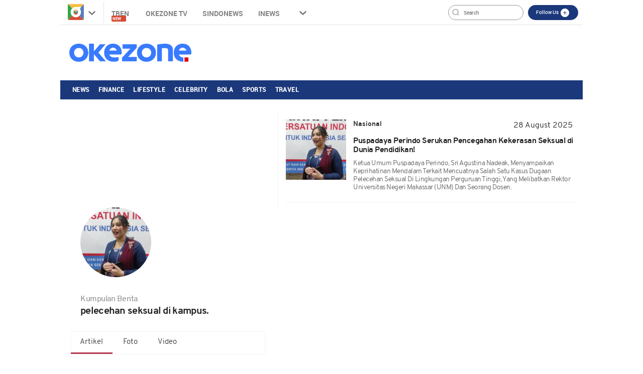

--- FILE ---
content_type: text/html; charset=UTF-8
request_url: https://www.okezone.com/tag/pelecehan-seksual-di-kampus
body_size: 10260
content:

<!DOCTYPE html>
<html lang="id-ID">
<head>
  <title>Berita Pelecehan Seksual Di Kampus Terkini Dan Terbaru Hari Ini - Okezone.com -</title>
    <meta charset="UTF-8">
    <meta name="viewport" content="initial-scale=1, maximum-scale=1">
    <meta name="title" content="Berita Pelecehan Seksual Di Kampus Terkini Dan Terbaru Hari Ini - Okezone.com -">
    <meta name="description" itemprop="description" content="Okezone.com - Berita Pelecehan Seksual Di Kampus Terkini Dan Terbaru Hari Ini - Ketua Umum Puspadaya Perindo, Sri Agustina Nadeak, menyampaikan keprihatinan mendalam terkait mencuatnya salah satu kasus dugaan pelecehan seksual di lingkungan perguruan t...">
    <meta name="author" content="Okezone">
    <meta name="msvalidate.01" content="981F0454473710F3FA4A1F50EE9CBF3C" />
    <meta name="alexaVerifyID" content="3u4r4iKuH1gmLZLlW6QhbBl5_RM"/>
    <meta name="google-site-verification" content="b3Z7seDpsg-x0lbfzqT_L4ZMUMlwTii5dQ0xmZTkASA" />
	<meta name="google-site-verification" content="Gign0ZCGMBO1tj7hcO1zd6TmkDA8zfrWxghEBm-DtkE" />
    <meta itemprop="image" content="https://cdn.okezone.com/www/2016/img/OKZ3.gif" >
    <meta itemprop="thumbnailUrl" content="https://cdn.okezone.com/www/2016/img/OKZ3.gif"/>
    <meta name="googlebot-news" content="index,follow" />
    <meta name="robots" content="index, follow" />
    <meta name="googlebot" content="all" />
    <meta name="y_key" content="b34174db9b70800e" />
    <meta name="yandex-verification" content="72bd2509388f8988" />
    <link rel="shortcut icon" href="https://cdn.okezone.com/www/2016/img/favicon.ico">
    <link rel="image_src" href="https://cdn.okezone.com/www/2016/img/OKZ3.gif" />
    <link rel="alternate" type="application/rss+xml" title="RSS 2.0" href="https://sindikasi.okezone.com/index.php/rss/0/RSS2.0" />
	<link rel="canonical" href="https://www.okezone.com/tag/pelecehan-seksual-di-kampus" />
    <!-- prefetch thing. let's see how it works -->
    <link rel="dns-prefetch" href="https://cdn.okezone.com/" />
    <link rel="dns-prefetch" href="https://a.okezone.com/" />
    <link rel="dns-prefetch" href="https://img.okezone.com/" />
    <link rel="preconnect" href="https://cdn.okezone.com/">
    <link rel="preconnect" href="https://a.okezone.com/">
    <link rel="preconnect" href="https://img.okezone.com/">

	<link rel="apple-touch-icon-precomposed" sizes="57x57" href="https://cdn.okezone.com/underwood/revamp/2017/home/img/favicon/apple-touch-icon-57x57.png" />
    <link rel="apple-touch-icon-precomposed" sizes="114x114" href="https://cdn.okezone.com/underwood/revamp/2017/home/img/favicon/apple-touch-icon-114x114.png" />
    <link rel="apple-touch-icon-precomposed" sizes="72x72" href="https://cdn.okezone.com/underwood/revamp/2017/home/img/favicon/apple-touch-icon-72x72.png" />
    <link rel="apple-touch-icon-precomposed" sizes="144x144" href="https://cdn.okezone.com/underwood/revamp/2017/home/img/favicon/apple-touch-icon-144x144.png" />
    <link rel="apple-touch-icon-precomposed" sizes="60x60" href="https://cdn.okezone.com/underwood/revamp/2017/home/img/favicon/apple-touch-icon-60x60.png" />
    <link rel="apple-touch-icon-precomposed" sizes="120x120" href="https://cdn.okezone.com/underwood/revamp/2017/home/img/favicon/apple-touch-icon-120x120.png" />
    <link rel="apple-touch-icon-precomposed" sizes="76x76" href="https://cdn.okezone.com/underwood/revamp/2017/home/img/favicon/apple-touch-icon-76x76.png" />
    <link rel="apple-touch-icon-precomposed" sizes="152x152" href="https://cdn.okezone.com/underwood/revamp/2017/home/img/favicon/apple-touch-icon-152x152.png" />
    <link rel="icon" type="image/png" href="https://cdn.okezone.com/underwood/revamp/2017/home/img/favicon/favicon-196x196.png" sizes="196x196" />
    <link rel="icon" type="image/png" href="https://cdn.okezone.com/underwood/revamp/2017/home/img/favicon/favicon-96x96.png" sizes="96x96" />
    <link rel="icon" type="image/png" href="https://cdn.okezone.com/underwood/revamp/2017/home/img/favicon/favicon-32x32.png" sizes="32x32" />
    <link rel="icon" type="image/png" href="https://cdn.okezone.com/underwood/revamp/2017/home/img/favicon/favicon-16x16.png" sizes="16x16" />
    <link rel="icon" type="image/png" href="https://cdn.okezone.com/underwood/revamp/2017/home/img/favicon/favicon-128.png" sizes="128x128" />


    <!-- facebook META -->
    <meta property="fb:app_id" content="213195442194472">
    <meta property="fb:pages" content="221887531226639">
    <meta property="article:author" content="https://www.facebook.com/OkezoneCom">
    <meta property="article:publisher" content="https://www.facebook.com/OkezoneCom">
    <meta property="og:type" content="article">
    <meta property="og:site_name" content="https://www.okezone.com/">
    <meta property="og:title" content="Berita Pelecehan Seksual Di Kampus Terkini Dan Terbaru Hari Ini - Okezone.com -">
    <meta property="og:url" content="https://www.okezone.com/">
    <meta property="og:description" content="Okezone.com - Berita Pelecehan Seksual Di Kampus Terkini Dan Terbaru Hari Ini - Ketua Umum Puspadaya Perindo, Sri Agustina Nadeak, menyampaikan keprihatinan mendalam terkait mencuatnya salah satu kasus dugaan pelecehan seksual di lingkungan perguruan t...">
    <meta property="og:image" content="https://img.okezone.com/okz/500/content/2025/08/28/337/3166125/ketua_umum_puspadaya_perindo_sri_agustina_nadeak-LazE_large.jpg">
    <!--twitter cards -->
		<meta name="twitter:card" content="summary_large_image" data-dynamic="true">
		<meta name="twitter:site" content="@okezonenews" data-dynamic="true">
		<meta name="twitter:title" content="Berita Pelecehan Seksual Di Kampus Terkini Dan Terbaru Hari Ini - Okezone.com -" data-dynamic="true">
		<meta name="twitter:description" content="Okezone.com - Berita Pelecehan Seksual Di Kampus Terkini Dan Terbaru Hari Ini - Ketua Umum Puspadaya Perindo, Sri Agustina Nadeak, menyampaikan keprihatinan mendalam terkait mencuatnya salah satu kasus dugaan pelecehan seksual di lingkungan perguruan t..." data-dynamic="true">
		<meta name="twitter:creator" content="@okezonenews" data-dynamic="true">
		<meta name="twitter:image" content="https://img.okezone.com/okz/500/content/2025/08/28/337/3166125/ketua_umum_puspadaya_perindo_sri_agustina_nadeak-LazE_large.jpg" data-dynamic="true">
		<meta name="twitter:url" content="https://www.okezone.com/" data-dynamic="true">
		<meta name="twitter:domain" content="https://www.okezone.com/" data-dynamic="true">
    <!-- main style css -->
    <link rel="stylesheet" href="https://cdn.okezone.com/underwood/revamp/2018/home/css/01/style2.min.css?v=20260125">
    <link rel="stylesheet" href="https://cdn.okezone.com/tagprofile/2017/css/01/style.min.css?v=20180305">
    <!-- end main style css -->

	<style>
	.texts .quotes h2 {
    text-decoration: none;
    font-family: Overpass;
    font-size: 16px;
    font-weight: bold;
    font-style: normal;
    font-stretch: normal;
    line-height: 1.17;
    letter-spacing: -0.5px;
    text-align: left;
    display: block;
    color: #202020;
    margin-top: 14px;
	}
	</style>


	<!-- canaldfp:home_page, keyword:tag, kanaldfp :homepage-->

<script type='text/javascript'>
		var mode = '';
		var googletag = googletag || {};
		googletag.cmd = googletag.cmd || [];
			
		var gptBillboard, gptLeaderboard, gptRectangle1, gptGiantrec, gptBottomrec, gptHorizon, gptSkinLeft, gptSkinRight,gptTopLeaderboard,gptINTERSTITIAL,gptLogo,gptPixel,gptRmb,gptSlider,gptFluid;
		
		var tsSubuh,tsDzuhur,tsAshar,tsMaghrib,tsIsya;
		googletag.cmd.push(function() {

				gptTopLeaderboard	=	googletag.defineSlot('/7108725/okezone_desktop/homepage',[728, 90], 'div-gpt-ad-topleaderboard').setTargeting('okezone',['topleaderboard']).addService(googletag.pubads());
		gptBillboard		=	googletag.defineSlot('/7108725/okezone_desktop/homepage',[[970,250],[970,90],[728,90]], 'div-gpt-ad-billboard').setTargeting('okezone',['billboard']).addService(googletag.pubads());
		gptRectangle1		=	googletag.defineSlot('/7108725/okezone_desktop/homepage',[300, 250], 'div-gpt-ad-rectangle1').setTargeting('okezone',['rectangle1']).addService(googletag.pubads());
		gptGiantrec			=	googletag.defineSlot('/7108725/okezone_desktop/homepage',[[300,600],[300,250]], 'div-gpt-ad-giantrec').setTargeting('okezone',['giantrec']).addService(googletag.pubads());
		gptBottomrec		=	googletag.defineSlot('/7108725/okezone_desktop/homepage',[300, 250], 'div-gpt-ad-bottomrec').setTargeting('okezone',['bottomrec']).addService(googletag.pubads());
		gptLeaderboard		=	googletag.defineSlot('/7108725/okezone_desktop/homepage',[728, 90], 'div-gpt-ad-leaderboard').setTargeting('okezone',['leaderboard']).addService(googletag.pubads());
		gptHorizon			=	googletag.defineSlot('/7108725/okezone_desktop/homepage',[[1100,50],[1100,90],[970,90],[728,90]], 'div-gpt-ad-horizonad').setTargeting('okezone',['horizonad']).addService(googletag.pubads());
		gptSkinLeft			=	googletag.defineSlot('/7108725/okezone_desktop/homepage',[[120,600],[160,600]], 'div-gpt-ad-skinad-left').setTargeting('okezone',['skinright']).addService(googletag.pubads());
		gptSkinRight		=	googletag.defineSlot('/7108725/okezone_desktop/homepage',[[120,600],[160,600]], 'div-gpt-ad-skinad-right').setTargeting('okezone',['skinleft']).addService(googletag.pubads());
		
		//spesial case
		gptINTERSTITIAL 	=	googletag.defineOutOfPageSlot('/7108725/okezone_desktop/homepage', googletag.enums.OutOfPageFormat.INTERSTITIAL).setTargeting('okezone', ['interstitial']).addService(googletag.pubads());
				
		gptFluid			=	googletag.defineSlot('/7108725/okezone_desktop/homepage', ['fluid'], 'div-gpt-ad-native').setTargeting('okezone',['native']).addService(googletag.pubads());
		
				
		

		googletag.pubads().disableInitialLoad();
		googletag.pubads().enableSingleRequest();
		googletag.pubads().setCentering(true);
		googletag.enableServices();
					googletag.pubads().refresh([gptTopLeaderboard,gptBillboard,gptHorizon,gptSkinLeft,gptSkinRight,gptINTERSTITIAL]);
			googletag.pubads().enableLazyLoad();
			googletag.pubads().refresh([gptLeaderboard,gptRectangle1,gptGiantrec,gptBottomrec]);
				
						googletag.pubads().refresh([gptFluid]);
			
		});
</script>

    <!-- Data Layer Orion SSO -->
<script>
document.addEventListener("DOMContentLoaded", function () {
	VerifikasiValidasiOrionData();

	const existingUUID = GetDataCookieValue("orionID");
	if (!existingUUID) {
		getJsonObject(function(uuidServer) {
			let finalUUID = uuidServer;

			if (!finalUUID || finalUUID === null || finalUUID === "null") {
				console.warn("⚠️ Gagal ambil UUID dari server, generate lokal...");
				finalUUID = generateLocalUUID();
				PushUUIDEvent("uuid_local_generated");
			} else {
				PushUUIDEvent("uuid_server_success");
			}

			DatalayerInfo(finalUUID);
			UpdateCookiesOrion("orionID", finalUUID, "Update");
		});
	} else {
		DatalayerInfo(existingUUID);
		PushUUIDEvent("uuid_from_cookie");
	}
});


// ============================================================
// 1️⃣ Ambil UUID dari server
// ============================================================
function getJsonObject(callback) {
	const request = new XMLHttpRequest();
	request.open("GET", "https://www.okezone.com/set-uuid", true);
	request.timeout = 5000;
	request.send();

	request.onreadystatechange = function () {
		if (request.readyState === 4) {
			if (request.status === 200) {
				const type = request.getResponseHeader("Content-Type") || "";
				let parsed = null;

				if (type.includes("application/json")) {
					try {
						parsed = JSON.parse(request.responseText);
						console.log("✅ UUID server valid");
						if (Array.isArray(parsed)) parsed = parsed[0];
						else if (typeof parsed === "object") parsed = parsed.uuid || Object.values(parsed)[0];
						else if (typeof parsed === "string") parsed = parsed;
					} catch (err) {
						console.error("❌ Gagal parse JSON:", err);
					}
				} else {
					console.warn("⚠️ Respons bukan JSON:", request.responseText.slice(0, 100));
				}

				callback(parsed);
			} else {
				console.warn("⚠️ Server return status:", request.status);
				callback(null);
			}
		}
	};

	request.onerror = function () {
		console.error("❌ Koneksi gagal ke server UUID");
		callback(null);
	};
	request.ontimeout = function () {
		console.error("⚠️ Timeout ambil UUID dari server");
		callback(null);
	};
}


// ============================================================
// 2️⃣ Generator UUID lokal (fallback jika server gagal)
// ============================================================
function generateLocalUUID() {
	if (crypto && crypto.randomUUID) {
		return crypto.randomUUID();
	} else {
		return "xxxxxxxx-xxxx-4xxx-yxxx-xxxxxxxxxxxx".replace(/[xy]/g, function (c) {
			const r = Math.random() * 16 | 0;
			const v = c === "x" ? r : (r & 0x3 | 0x8);
			return v.toString(16);
		});
	}
}


// ============================================================
// 3️⃣ Push data ke DataLayer (tanpa userId untuk GA4 safe)
// ============================================================
function DatalayerInfo(orionData) {
	if (!orionData || typeof orionData !== "string") return;

	const isTemporary = orionData.toUpperCase().startsWith("UN-");
	const jumlahString = orionData.length;

	const orion_id_1 = orionData.substring(0, 36);
	const orion_id_2 = jumlahString > 36 ? orionData.substring(36, jumlahString) : "";

	window.dataLayer = window.dataLayer || [];

	const payload = {
		event: "user_info",
		orion_id_1,
		orion_id_2,
		user_type: isTemporary ? "anonymous" : "identified",
		from: "HeadBody"
	};

	window.dataLayer.push(payload);
	console.log("📡 DataLayer Updated:", payload);
}


// ============================================================
// 4️⃣ Logging event UUID ke DataLayer (opsional untuk GA4 debug)
// ============================================================
function PushUUIDEvent(eventName) {
	console.log(eventName);
	/*
	window.dataLayer = window.dataLayer || [];
	window.dataLayer.push({
		event: eventName,
		event_category: "UUID",
		event_label: eventName,
		timestamp: new Date().toISOString()
	});
	*/
}


// ============================================================
// 5️⃣ Cookie Utility
// ============================================================
function UpdateCookiesOrion(kunci, key, status) {
	const domain = ".okezone.com";
	if (status === "Update") {
		const date = new Date();
		date.setTime(date.getTime() + (60 * 60 * 30 * 86400));
		const expires = date.toGMTString();
		document.cookie = `${kunci}=${key}; Expires=${expires}; Path=/; domain=${domain}`;
		console.log(`🍪 Update Cookie ${kunci}: ${key}`);
	}
}

function GetDataCookieValue(name) {
	const regex = new RegExp(`(^| )${name}=([^;]+)`);
	const match = document.cookie.match(regex);
	return match ? match[2] : null;
}


// ============================================================
// 6️⃣ Validasi konsistensi cookie Orion
// ============================================================
function VerifikasiValidasiOrionData() {
	const dataorion = GetDataCookieValue("orionID");
	const dataunieq = GetDataCookieValue("uniqueOrion");

	if (dataorion) {
		const cari = dataorion.search("UN-");
		if (cari === 0 && dataorion !== dataunieq && dataunieq) {
			UpdateCookiesOrion("orionID", dataunieq, "Update");
		}
	}
}
</script>
<!-- /Data Layer Orion SSO -->


		<!-- Web Desktop -->
					<!-- Google Tag Manager -->
			<script>(function(w,d,s,l,i){w[l]=w[l]||[];w[l].push({'gtm.start':
			new Date().getTime(),event:'gtm.js'});var f=d.getElementsByTagName(s)[0],
			j=d.createElement(s),dl=l!='dataLayer'?'&l='+l:'';j.async=true;j.src=
			'https://www.googletagmanager.com/gtm.js?id='+i+dl+ '&gtm_auth=76w83INIQaVRLL2wpVeSrQ&gtm_preview=env-1&gtm_cookies_win=x';f.parentNode.insertBefore(j,f);
			})(window,document,'script','dataLayer','GTM-T7STHLB');</script>
			<!-- End Google Tag Manager -->
		



	<link rel="stylesheet" href="https://cdn.okezone.com/underwood/revamp/2023/sso/desktop/css/lama.min.css">
</head>

<body class="wp-new body2018 logo2019 body-tag">
  		<!-- Web Desktop -->
					<!-- Google Tag Manager (noscript) -->
			<noscript><iframe src="https://www.googletagmanager.com/ns.html?id=GTM-T7STHLB&gtm_auth=76w83INIQaVRLL2wpVeSrQ&gtm_preview=env-1&gtm_cookies_win=x"
			height="0" width="0" style="display:none;visibility:hidden"></iframe></noscript>
			<!-- End Google Tag Manager (noscript) -->
		

						
	    <!-- skin ads-->
  <div class="container-skin-ads">
    <div class="ads-skin1">
		  	
    </div>
    <div class="ads-skin2">
		        
    </div>
  </div>
  <!-- end skin ads -->


  <div class="container container-top-nav">
     <div class="top-head-nav">
         <ul class="top-head-nav__left">
           <li class="drop show"><a class="toplink ga_mnHead" href="https://www.okezone.com/"><img alt="logo okezone" src="https://cdn.okezone.com/underwood/revamp/2017/home/img/ic_logo.png"></a> <span class="droparrow"></span>
              <ul class="toggmen">
                <b></b>
                <div class="colmd4">
                  <li><a class="ga_mnHead" href="https://news.okezone.com/">News</a></li>
                  <li><a class="ga_mnHead" href="https://economy.okezone.com/">Finance</a></li>
                  <li><a class="ga_mnHead" href="https://lifestyle.okezone.com/">Lifestyle</a></li>
                  <li><a class="ga_mnHead" href="https://celebrity.okezone.com/">Celebrity</a></li>
                  <li><a class="ga_mnHead" href="https://bola.okezone.com/">Bola</a></li>
                </div>
                <div class="colmd4">
                  <li><a class="ga_mnHead" href="https://sports.okezone.com/">Sports</a></li>
                  <li><a class="ga_mnHead" href="https://techno.okezone.com/">Techno</a></li>
                  <li><a class="ga_mnHead" href="https://travel.okezone.com/">Travel</a></li>
                  <li><a class="ga_mnHead" href="https://news.okezone.com/infografis">Infografis</a></li>
                  <li><a class="ga_mnHead" href="https://lifestyle.okezone.com/">Health</a></li>
                </div>
                <div class="colmd4">
                  <li><a class="ga_mnHead" href="https://otomotif.okezone.com/">Otomotif</a></li>
                  <li><a class="ga_mnHead" href="https://foto.okezone.com/">Foto</a></li>
                  <li><a class="ga_mnHead" href="https://video.okezone.com/">Video</a></li>
                  <li><a class="ga_mnHead" href="https://index.okezone.com/">Indeks</a></li>
                </div>
              </ul>
            </li>
          <li><a class="ga_mnHead" href="https://www.okezone.com/tren">Tren&nbsp;<span class="new-badge">New</span></a></li>
          <li><a class="ga_mnHead" href="http://tv.okezone.com/" target="_blank">OKEZONE TV</a></li>
		  <li><a class="ga_mnHead" href="https://www.sindonews.com/" rel="dofollow" target="_blank">Sindonews</a></li>
		  <li><a class="ga_mnHead" href="https://www.inews.id/" rel="dofollow" target="_blank">iNews</a></li>
            <li class="dropx"><span></span>
             <ul class="toggmens">
                    <b></b>
                       <li><a class="ga_mnHead" href="http://www.misteraladin.com/" rel="dofollow" target="_blank">Booking Hotel</a></li>
                       <li><a class="ga_mnHead" href="https://brandoutlet.co.id/" rel="dofollow" target="_blank">Fashion Online</a></li>
                       <li><a class="ga_mnHead" href="http://www.mnc-insurance.com" rel="dofollow" target="_blank">Asuransi Kendaraan</a></li>
                </ul>
              </li>
             <div class="clearfix"></div>
          </ul>
          <div class="top-head-nav__right">
             <div class="searching">
              <input id="search-top" placeholder="Search" value="" name="q" type="text"> <!--search class call
            </div> -->
            <div class="top-button">
              <ul>
                <li>
                  <div class="top-button__item top-button--red follow-us">
                    Follow Us
                    <span class="follow-icon"></span>

                    <div class="follow-content">
                      <ul class="follow-content__social">
                        <li>
                          <a href="https://www.facebook.com/OkezoneCom/" target="_blank">
                            <span class="follow-icon--fb"></span>
                            Facebook
                          </a>
                        </li>
                        <li>
                          <a href="https://twitter.com/okezonenews" target="_blank">
                            <span class="follow-icon--twitter"></span>
                            Twitter
                          </a>
                        </li>
                        <li>
                          <a href="https://plus.google.com/u/0/+okezone" target="_blank">
                            <span class="follow-icon--gplus"></span>
                            Google +
                          </a>
                        </li>
                        <li>
                          <a href="https://www.instagram.com/okezonecom/" target="_blank">
                            <span class="follow-icon--ig"></span>
                            Instagram
                          </a>
                        </li>
                      </ul>
                      <!--
                      <div class="follow-content__subscribe">
                        <p>Belum Berlangganan Newsletter Okezone ?</p>
                        <form class="subscribe-form">
                          <div class="subscribe-form__input">
                            <input type="email" name="email" placeholder="email anda" required>
                          </div>
                          <div class="subscribe-form__submit">
                            <input type="submit" value="Subscribe" class="btn">
                          </div>
                        </form>
                      </div>-->
                    </div>
                  </div>
                </li>
              </ul>
            </div>
            <div class="profile">
             <!--sso class call-->
            <div id="sso"></div>
            <!--sso class call-->
            </div>
          </div>
        <!-- <div class="searching">
          <input id="search-top" placeholder="Search" value="" name="q" type="text">
          <div class="loginnama"></div>
        </div> -->
      </div>
    <div class="clearfix"></div>
  </div><!-- container container-top-nav -->

  <div class="clearfix"></div>
  <div class="container container-top-logo">
    <a href="https://www.okezone.com/" title="https://www.okezone.com/" alt="Okezone.com">
       <div class="img-top-logo"><div class="logo-okz logo2020" style="background-image: url(https://cdn.okezone.com/underwood/revamp/2024/revamp/desktop/img/logo-baru-wp.png);background-size: 90%;background-position: center;background-repeat: no-repeat;">www.okezone.com</div></div><!-- append javascript logohide-->
    </a>
    <div class="ads-top-logo">
		  	

    </div>
  </div>
  <div class="clearfix"></div>


  <div class="container container-top2-nav bgc-default">
    <div class="menu-okz-wrap bgc-default">
      <nav id="OkzNav" class="pn-ProductNav dragscroll">
			<div id="OkzNavContents" class="pn-ProductNav_Contents">
              <a class="okz-navlink ga_mnTopNews  tracker_mnTop " href="https://news.okezone.com/">News</a>
              <a class="okz-navlink ga_mnTopFinance tracker_mnTop " href="https://economy.okezone.com/">Finance</a>
              <a class="okz-navlink ga_mnTopLifestyle tracker_mnTop " href="https://lifestyle.okezone.com/">Lifestyle</a>
              <a class="okz-navlink ga_mnTopCelebrity tracker_mnTop " href="https://celebrity.okezone.com/">Celebrity</a>
              <a class="okz-navlink ga_mnTopBola tracker_mnTop " href="https://bola.okezone.com/">Bola</a>
              <a class="okz-navlink ga_mnTopSports tracker_mnTop " href="https://sports.okezone.com/">Sports</a>
              <a class="okz-navlink ga_mnTopNews tracker_mnTop " href="https://travel.okezone.com/">Travel</a>
			  <span id="OkzIndicator" class="okz-prodnav-indicator"></span>
            </div>
      </nav>
      <button id="arr-left" class="okz-advancer okz-advancer_Left bgc-default" type="button">&laquo;</button>
      <button id="arr-right" class="okz-advancer okz-advancer_Right bgc-default" type="button">&raquo;</button>
    </div><!-- okz-menu-wrap -->
  </div>

   <div class="container-top3-nav">
    <div class="container">
      <div class="menu-okz-wrap">
        <nav>
          <ul class="menu-okz">
            <li class="drop show">
              <a href="https://www.okezone.com/" class=" okz-navlink logo-icon"></a>
              <ul class="toggmen secondshare">
                <b></b>
                <div class="colmd4">
                  <li><a class="ga_mnHead" href="https://news.okezone.com/">News</a></li>
                  <li><a class="ga_mnHead" href="https://economy.okezone.com/">Finance</a></li>
                  <li><a class="ga_mnHead" href="https://lifestyle.okezone.com/">Lifestyle</a></li>
                  <li><a class="ga_mnHead" href="https://celebrity.okezone.com/">Celebrity</a></li>
                  <li><a class="ga_mnHead" href="https://bola.okezone.com/">Bola</a></li>
                </div>
                <div class="colmd4">
                  <li><a class="ga_mnHead" href="https://sports.okezone.com/">Sports</a></li>
                  <li><a class="ga_mnHead" href="https://techno.okezone.com/">Techno</a></li>
                  <li><a class="ga_mnHead" href="https://travel.okezone.com/">Travel</a></li>
                  <li><a class="ga_mnHead" href="https://news.okezone.com/infografis">Infografis</a></li>
                  <li><a class="ga_mnHead" href="https://lifestyle.okezone.com/">Health</a></li>
                </div>
                <div class="colmd4">
                  <li><a class="ga_mnHead" href="https://otomotif.okezone.com/">Otomotif</a></li>
                  <li><a class="ga_mnHead" href="https://foto.okezone.com/">Foto</a></li>
                  <li><a class="ga_mnHead" href="https://video.okezone.com/">Video</a></li>
                  <li><a class="ga_mnHead" href="https://index.okezone.com/">Indeks</a></li>
                </div>
              </ul>
            </li>
                    <li><a class="okz-navlink ga_mnTopNews" href="https://news.okezone.com/">News</a></li>
					<li><a class="okz-navlink ga_mnTopFinance" href="https://economy.okezone.com/">Finance</a></li>
					<li><a class="okz-navlink ga_mnTopLifestyle" href="https://lifestyle.okezone.com/">Lifestyle</a></li>
					<li><a class="okz-navlink ga_mnTopCelebrity" href="https://celebrity.okezone.com/">Celebrity</a></li>
					<li><a class="okz-navlink ga_mnTopBola" href="https://bola.okezone.com/">Bola</a></li>
					<li><a class="okz-navlink ga_mnTopSports" href="https://sports.okezone.com/">Sports</a></li>
					<li><a class="okz-navlink ga_mnTopNews tracker_mnTop " href="https://travel.okezone.com/">Travel</a></li>
					<li class="okz-navlink__more">
                    <div class="okz-navlink"><i class="fa fa-caret-down" aria-hidden="true"></i></div>
                    <ul class="menu-okz__overflow">
						<li><a class="okz-navlink ga_mnTopNews tracker_mnSticky " href="https://edukasi.okezone.com/">Edukasi</a></li>
                    </ul>
                  </li>
          </ul>
        </nav>
				<!--sso class call-->
				<div id="sso-sticky">...</div>
				<!--sso class call-->
      </div>
    </div><!-- okz-menu-wrap -->
  </div>
  
			          <!--START ALERT LOGIN-->
          <div id="info-alert-sso"> </div>
          <!--END ALERT LOGIN-->
		   
   <div class="clearfix"></div>
  <div class="container container-ads-topmenu" style="position: relative;">
		  
 
  </div>
  <div class="clearfix"></div>
  <!--////////// saham /////////////////////////////////////////////////////////////////////////////////////////////////////  -->
  <!--////////// end saham /////////////////////////////////////////////////////////////////////////////////////////////////////  -->
  <div class="clearfix"></div>
  

    <div class="container container-body-home" data-sticky_parent="">
         <!-- leftside -->
         <div class="leftside123">
            <div class="col-md-4 col-sm-4 sidenav">
               <div class="container">
                  <div class="foto-background" style="background-image:url('')" alt="" srcset=""></div>
               </div>
               <div class="titleimage">
                  <div class="imagesnya">
                     <div class="img-circle prof" style="background-image:url('https://img.okezone.com/okz/500/content/2025/08/28/337/3166125/ketua_umum_puspadaya_perindo_sri_agustina_nadeak-LazE_large.jpg')" alt="" srcset=""></div>
                  </div>
                  <div class="titlenya">
                     <p class="Kumpulan-Berita">Kumpulan Berita</p>
					  <h1 class="viral">
																	pelecehan seksual di kampus.													  </h1>
					  <br>
                  </div>

                  <div class="clear"></div>
                  <ul class= "navi">
						<li class="actives"><a href="https://www.okezone.com/tag/pelecehan-seksual-di-kampus">Artikel</a></li>
						<li><a href="https://foto.okezone.com/tag/pelecehan-seksual-di-kampus">Foto</a></li>
						<li><a href="https://video.okezone.com/tag/pelecehan-seksual-di-kampus">Video</a></li>
                  </ul>
	                               </div>
            </div>

			<div class="col-md-7 col-sm-7 right">

				
				                  					<div class="tag-wrapper">
					  <div class="media-row">
						  <a class="ga_BreakingMore" href="https://news.okezone.com/read/2025/08/28/337/3166125/puspadaya-perindo-serukan-pencegahan-kekerasan-seksual-di-dunia-pendidikan" title="Puspadaya Perindo Serukan Pencegahan Kekerasan Seksual di Dunia Pendidikan!">
						 <div class="gambar-head" style="background-image:url('https://img.okezone.com/okz/500/content/2025/08/28/337/3166125/ketua_umum_puspadaya_perindo_sri_agustina_nadeak-LazE_large.jpg')" alt="" srcset=""></div>
						 </a>
						 <div class="texts">
							<div class="media-heading sektor-rill"><b>Nasional</b></div>
							<div class="media-time">28 August 2025</div>
							<div class="quotes">
							  <a class="ga_BreakingMore" href="https://news.okezone.com/read/2025/08/28/337/3166125/puspadaya-perindo-serukan-pencegahan-kekerasan-seksual-di-dunia-pendidikan" title="Puspadaya Perindo Serukan Pencegahan Kekerasan Seksual di Dunia Pendidikan!"><h2>Puspadaya Perindo Serukan Pencegahan Kekerasan Seksual di Dunia Pendidikan!</h2></a>
                <span style="text-transform: capitalize;display: block;margin-top: 1rem;font-weight: 300;font-size: 14px;color: #616161;"><p>Ketua Umum Puspadaya Perindo, Sri Agustina Nadeak, menyampaikan keprihatinan mendalam terkait mencuatnya salah satu kasus dugaan pelecehan seksual di lingkungan perguruan tinggi, yang melibatkan Rektor Universitas Negeri Makassar (UNM) dan seorang dosen. 
</p></span>
							</div>
						 </div>
						 <div class="wrapp"></div>
					  </div>
				   </div>
				  
								
			 <div class="btn-pagination"></div>
			</div>
         </div>
      </div>



  <div class="clearfix"></div>

  <footer class="container container-footer">
      <div class="footer-main">
          <div class="footer-main__menu">
              <div class="footer-menu">
                  <ul class="footer-menu__list">
					  <li><a class="ga_Footer" href="https://news.okezone.com//">News</a></li>
					  <li><a class="ga_Footer" href="https://news.okezone.com//nasional">Nasional</a></li>
					  <li><a class="ga_Footer" href="https://news.okezone.com//megapolitan">Megapolitan</a></li>
					  <li><a class="ga_Footer" href="https://news.okezone.com//international">International</a></li>
					  <li><a class="ga_Footer" href="https://news.okezone.com//nusantara">Nusantara</a></li>
					  <li><a class="ga_Footer" href="https://news.okezone.com//kampus">Kampus</a></li>
					  <li><a class="ga_Footer" href="https://otomotif.okezone.com/">Otomotif</a></li>
					  <li><a class="ga_Footer" href="https://news.okezone.com//tokoh">Tokoh</a></li>
					  <li><a class="ga_Footer" href="https://news.okezone.com//foto">Foto</a></li>
					  <li><a class="ga_Footer" href="https://news.okezone.com//video">Video</a></li>
                  </ul>
                  <ul class="footer-menu__list">
                      <li><a class="ga_Footer" href="https://economy.okezone.com//">Finance</a></li>
					  <li><a class="ga_Footer" href="https://economy.okezone.com//sahamdanvalas">Saham &amp; Valas</a></li>
					  <li><a class="ga_Footer" href="https://economy.okezone.com//fiskaldanmoneter">Fiskal &amp; Moneter</a></li>
					  <li><a class="ga_Footer" href="https://economy.okezone.com//sektorriil">Sektor Riil</a></li>
					  <li><a class="ga_Footer" href="https://economy.okezone.com//property">Property</a></li>
					  <li><a class="ga_Footer" href="https://economy.okezone.com//foto">Foto</a></li>
					  <li><a class="ga_Footer" href="https://economy.okezone.com//video">Video</a></li>
                  </ul>
                  <ul class="footer-menu__list">
                      <li><a class="ga_Footer" href="https://lifestyle.okezone.com//">Lifestyle</a></li>
					  <li><a class="ga_Footer" href="https://lifestyle.okezone.com//fashion">Fashion</a></li>
					  <li><a class="ga_Footer" href="https://lifestyle.okezone.com//food">Food</a></li>
					  <li><a class="ga_Footer" href="https://lifestyle.okezone.com//health">Health</a></li>
					  <li><a class="ga_Footer" href="https://lifestyle.okezone.com//familyandcareer">Home &amp; Living</a></li>
					  <li><a class="ga_Footer" href="https://travel.okezone.com/">Travel</a></li>
					  <!--<li><a class="ga_Footer" href="https://lifestyle.okezone.com//asktheexpert">Ask the Expert</a></li>-->
					  <li><a class="ga_Footer" href="https://lifestyle.okezone.com//foto">Foto</a></li>
					  <li><a class="ga_Footer" href="https://lifestyle.okezone.com//video">Video</a></li>
                  </ul>
                  <ul class="footer-menu__list">
                      <li><a class="ga_Footer" href="https://celebrity.okezone.com/">Celebrity</a></li>
					  <li><a class="ga_Footer" href="https://celebrity.okezone.com//hotgossip">Hot Gossip</a></li>
					  <li><a class="ga_Footer" href="https://celebrity.okezone.com//movie">Movie</a></li>
					  <li><a class="ga_Footer" href="https://celebrity.okezone.com//musik">Music</a></li>
					  <li><a class="ga_Footer" href="https://celebrity.okezone.com//tvscoop">TV Scoop</a></li>
					  <li><a class="ga_Footer" href="https://celebrity.okezone.com//redcarpet">Red Carpet</a></li>
					  <li><a class="ga_Footer" href="https://celebrity.okezone.com//topic/33409/k-pop">K-POP</a></li>
					  <li><a class="ga_Footer" href="https://celebrity.okezone.com//foto">Foto</a></li>
					  <li><a class="ga_Footer" href="https://celebrity.okezone.com//video">Video</a></li>
                  </ul>
                  <ul class="footer-menu__list">
                      <li><a class="ga_Footer" href="https://bola.okezone.com/">Bola</a></li>
					  <li><a class="ga_Footer" href="https://bola.okezone.com//ligachampion">Champions</a></li>
					  <li><a class="ga_Footer" href="https://bola.okezone.com//ligainggris">Inggris</a></li>
					  <li><a class="ga_Footer" href="https://bola.okezone.com//ligaitalia">Italia</a></li>
					  <li><a class="ga_Footer" href="https://bola.okezone.com//ligaspanyol">Spanyol</a></li>
					  <li><a class="ga_Footer" href="https://bola.okezone.com//ligaindonesia">Indonesia</a></li>
					  <li><a class="ga_Footer" href="https://bola.okezone.com//boladunia">Bola Dunia</a></li>
					  <li><a class="ga_Footer" href="https://bola.okezone.com//foto">Foto</a></li>
					  <li><a class="ga_Footer" href="https://bola.okezone.com//video">Video</a></li>
                  </ul>
                  <ul class="footer-menu__list">
                      <li><a class="ga_Footer" href="https://sports.okezone.com/">Sports</a></li>
					  <li><a class="ga_Footer" href="https://sports.okezone.com//f1">F1</a></li>
					  <li><a class="ga_Footer" href="https://sports.okezone.com//motogp">Moto GP</a></li>
					  <li><a class="ga_Footer" href="https://sports.okezone.com//netting">Netting</a></li>
					  <li><a class="ga_Footer" href="https://sports.okezone.com//basket">Basket</a></li>
					  <li><a class="ga_Footer" href="https://sports.okezone.com//sportlain">Sport Lain</a></li>
					  <li><a class="ga_Footer" href="https://sports.okezone.com//foto">Foto</a></li>
					  <li><a class="ga_Footer" href="https://sports.okezone.com//video">Video</a></li>
                  </ul>
                  <ul class="footer-menu__list">
                      <li><a class="ga_Footer" href="https://techno.okezone.com/">Techno</a></li>
					  <li><a class="ga_Footer" href="https://techno.okezone.com//bisnis">Bisnis</a></li>
					  <li><a class="ga_Footer" href="https://techno.okezone.com//telco">Telco</a></li>
					  <li><a class="ga_Footer" href="https://techno.okezone.com//gadget">Gadget</a></li>
					  <li><a class="ga_Footer" href="https://techno.okezone.com//game">Game</a></li>
					  <li><a class="ga_Footer" href="https://techno.okezone.com//science">Science</a></li>
					  <li><a class="ga_Footer" href="https://techno.okezone.com//ulik">Ulik</a></li>
					  <li><a class="ga_Footer" href="https://techno.okezone.com//foto">Foto</a></li>
					  <li><a class="ga_Footer" href="https://techno.okezone.com//video">Video</a></li>
                  </ul>
              </div>
          </div>
          <div class="footer-main__copyright">
              <div class="copyright">
                  <a href="https://www.okezone.com/" class="copyright__logo ga_Footer"></a>
				  <p>&copy; 2007 - 2026 Okezone.com,</p>
                  <p>All Rights Reserved</p>
              </div>
          </div>
      </div>
      <div class="footer-middle">
          <div class="footer-middle__menu">
              <ul>
					<li><a class="ga_Footer" target="_blank" href="http://management.okezone.com/">About Us</a></li>
					<li><a class="ga_Footer" target="_blank" href="http://management.okezone.com/redaksi">Redaksi</a></li>
					<li><a class="ga_Footer" target="_blank" href="http://management.okezone.com/pos">Kotak Pos</a></li>
					<li><a class="ga_Footer" target="_blank"href="https://www.jobsmnc.co.id/" rel="dofollow">Karier</a></li>
					<li><a class="ga_Footer" target="_blank" href="http://client.okezone.com/advertising/">Info Iklan</a></li>
					<li><a class="ga_Footer" target="_blank" href="http://management.okezone.com/disclaimer">Disclaimer</a></li>
              </ul>
          </div>
          <div class="footer-middle__social">
            <div class="social-media">
              <ul>
                <li><a target="_blank" class="social-media--facebook ga_Footer" href="https://www.facebook.com/OkezoneCom/"></a></li>
					      <li><a target="_blank" class="social-media--twitter ga_Footer" href="https://twitter.com/okezonenews"></a></li>
					      <li><a target="_blank" class="social-media--gplus ga_Footer" href="https://plus.google.com/u/0/+okezone"></a></li>
					      <li><a target="_blank" class="social-media--ig ga_Footer" href="https://www.instagram.com/okezonecom/"></a></li>
					      <li><a target="_blank" class="social-media--ipad ga_Footer" href="https://itunes.apple.com/id/app/okezone-com-news/id624468351?l=id&mt=8"></a></li>
					      <li><a target="_blank" class="social-media--iphone ga_Footer" href="https://itunes.apple.com/id/app/okezone-com-news/id624468351?l=id&mt=8"></a></li>
					      <!--<li><a target="_blank" class="social-media--windows ga_Footer" href="#"></a></li>-->
					      <li><a target="_blank" class="social-media--android ga_Footer" href="https://play.google.com/store/apps/details?id=linktone.okezone.android&hl=in"></a></li>

              </ul>
            </div>
          </div>
      </div>
      <div class="footer-bottom">
          <div class="footer-bottom__logo">
              <a class="logo-mnc" href="javascript:void(0);"></a>
          </div>
          <div class="footer-bottom__logo">
              <a class="logo-mncplay" href="javascript:void(0);"></a>
              			  <span>/ rendering in 1.1132 seconds [13]</span>
          </div>
      </div>
  </footer>

<!-- STICKY ADS BOTTOM -->
<div class="ads-bott">
<style>
  .ads-bott {
    opacity: 1;
    transition: all ease-in .3s;
    z-index: 999999;
    bottom: 0;
    background-color: #fff;
    position: fixed;
    width: 100%;
	display:none;

}
    .ads-bottom-fixed {
    background: none repeat scroll 0 0 #fff;
    bottom: 0;
    margin: 0 auto;
    padding: 5px 0 0;
    position: fixed;
    text-align: center;
    z-index: 999;
    height: 50px;
    left: 50%;
    transform: translate(-50%, 0);
}
    .btn-cls {
    background-image: url(https://cdn.okezone.com/underwood/revamp/2022/remake/mobile/img/close.svg);
    background-size: 12px;
    background-position: center;
    background-repeat: no-repeat;
    width: 25px;
    height: 25px;
    right: 0;
    top: 0;
    position: absolute;
    background-color: #fff;
    border-radius: 25px;
}
</style>

  <div class="container ads-bottom-fixed" style="height: 50px;">
  <div class="btn-cls"></div>
			  
 
  </div>
</div>
<!-- END STICKY ADS BOTTOM -->
<!-- ads-bottom-sticky -->
<script src="https://cdn.okezone.com/underwood/revamp/2017/home/js/01/main-v2.min.js"></script>
<script>
  var access=0;
	$(document).ready(function(){
	  $(window).scroll(function() {
      if (($(window).scrollTop() >= ($(document).height() - $(window).height())*0.05)){ // jika  height page 10% maka di baca
				if(access==0){
				// ajax call get data from server and append to the div
				$(".ads-bott").css("display", "block")
				access=1;  // agar tidak di looping berulang2
				}
		  }else{
				$(".ads-bott").css("display", "none");
				access=0;
		  }
		});
	});
</script>
<script type="text/javascript"> $(".btn-cls").click(function() { $(".ads-bott").hide() }); </script>
<!-- end ads-bottom-sticky -->

  <script src="https://cdn.okezone.com/underwood/revamp/2018/home/js/01/main.min.js?v=20260125"></script>

  <script async src="https://securepubads.g.doubleclick.net/tag/js/gpt.js"></script> <!--dfp important -->

   <script src="https://cdn.okezone.com/underwood/js/socket.js"></script>
   <script type="text/javascript">
    /*search call*/
    $('#search-top').on('keyup', function (e) {
        var text = $(this).val();
        if (e.keyCode == 13) {
          window.location = 'http://search.okezone.com/search?q='+text+'&highlight=1&sort=desc&start=0';
        }
      });
    /*logo call after*/

   </script>

  	  <!-- Verifikasi SSO -->
  <script>
  

  	$(document).ready(function(){
  		    $("#info-alert-sso").load("https://www.okezone.com/set-alert/aHR0cHM6Ly93d3cub2tlem9uZS5jb20vdGFnL3BlbGVjZWhhbi1zZWtzdWFsLWRpLWthbXB1cw==");
  		    $("#sso").load("https://www.okezone.com/set-sso/aHR0cHM6Ly93d3cub2tlem9uZS5jb20vdGFnL3BlbGVjZWhhbi1zZWtzdWFsLWRpLWthbXB1cw==/header");
          $("#sso-sticky").load("https://www.okezone.com/set-sso/aHR0cHM6Ly93d3cub2tlem9uZS5jb20vdGFnL3BlbGVjZWhhbi1zZWtzdWFsLWRpLWthbXB1cw==/sticky");
  			if (document.cookie.indexOf('orionID') == -1 ) {
  			CreateUUID();
  			}
  	});


  		function CreateUUID(){

  			 $.ajax({
  			  url: "https://www.okezone.com/set-uuid",
  			  method: 'GET',
  			  contentType: "application/json; charset=utf-8",
  			  success: function(data){
  				UpdateCookies("orionID",data[0], "Update");
  			  },
  			  error: function(err){
  				console.log(err);
  			  }

  			});
  		}


			function UpdateCookies(kunci, key, status) {
			  var domain =".okezone.com";
			  if(status==='Update'){
				  var date = new Date();
				  date.setTime(date.getTime()+(60*60*1000));
				  var expires ='';
				  expires=date.toGMTString();
				  document.cookie = kunci+'='+key+'; Expires='+expires+';Path=/; domain='+domain;
				  console.log('Update '+kunci);
			  }else{
				  document.cookie = kunci+'=; Path=/; Expires=Thu, 01 Jan 1970 00:00:01 GMT;';
				  //console.log('Clear '+kunci);
			  }

			  if(kunci==='orion_Close'){
			  $('#info-alert-sso').css("display", "none");
			  $('#info-alert-sso').attr('style', 'display:none;');
			  }

			}
  </script>
<!-- Verifikasi SSO -->


<script>(function(){function c(){var b=a.contentDocument||a.contentWindow.document;if(b){var d=b.createElement('script');d.innerHTML="window.__CF$cv$params={r:'9c327abcbc22fda9',t:'MTc2OTI4ODYyOC4wMDAwMDA='};var a=document.createElement('script');a.nonce='';a.src='/cdn-cgi/challenge-platform/scripts/jsd/main.js';document.getElementsByTagName('head')[0].appendChild(a);";b.getElementsByTagName('head')[0].appendChild(d)}}if(document.body){var a=document.createElement('iframe');a.height=1;a.width=1;a.style.position='absolute';a.style.top=0;a.style.left=0;a.style.border='none';a.style.visibility='hidden';document.body.appendChild(a);if('loading'!==document.readyState)c();else if(window.addEventListener)document.addEventListener('DOMContentLoaded',c);else{var e=document.onreadystatechange||function(){};document.onreadystatechange=function(b){e(b);'loading'!==document.readyState&&(document.onreadystatechange=e,c())}}}})();</script><script defer src="https://static.cloudflareinsights.com/beacon.min.js/vcd15cbe7772f49c399c6a5babf22c1241717689176015" integrity="sha512-ZpsOmlRQV6y907TI0dKBHq9Md29nnaEIPlkf84rnaERnq6zvWvPUqr2ft8M1aS28oN72PdrCzSjY4U6VaAw1EQ==" data-cf-beacon='{"rayId":"9c327abcbc22fda9","version":"2025.9.1","serverTiming":{"name":{"cfExtPri":true,"cfEdge":true,"cfOrigin":true,"cfL4":true,"cfSpeedBrain":true,"cfCacheStatus":true}},"token":"beee5601923d4959a4c25c13283ca308","b":1}' crossorigin="anonymous"></script>
</body>
</html>


--- FILE ---
content_type: text/html; charset=utf-8
request_url: https://www.google.com/recaptcha/api2/aframe
body_size: 268
content:
<!DOCTYPE HTML><html><head><meta http-equiv="content-type" content="text/html; charset=UTF-8"></head><body><script nonce="Rq3fYrH3JuovYhGJy8VZqA">/** Anti-fraud and anti-abuse applications only. See google.com/recaptcha */ try{var clients={'sodar':'https://pagead2.googlesyndication.com/pagead/sodar?'};window.addEventListener("message",function(a){try{if(a.source===window.parent){var b=JSON.parse(a.data);var c=clients[b['id']];if(c){var d=document.createElement('img');d.src=c+b['params']+'&rc='+(localStorage.getItem("rc::a")?sessionStorage.getItem("rc::b"):"");window.document.body.appendChild(d);sessionStorage.setItem("rc::e",parseInt(sessionStorage.getItem("rc::e")||0)+1);localStorage.setItem("rc::h",'1769288649743');}}}catch(b){}});window.parent.postMessage("_grecaptcha_ready", "*");}catch(b){}</script></body></html>

--- FILE ---
content_type: text/css
request_url: https://cdn.okezone.com/underwood/revamp/2018/home/css/01/style2.min.css?v=20260125
body_size: 94776
content:
*, .fa, .glyphicon {-moz-osx-font-smoothing: grayscale }.form-control-feedback, .swiper-button-next.swiper-button-disabled, .swiper-button-prev.swiper-button-disabled, .swiper-container .swiper-notification, .swiper-container-cube .swiper-slide, .swiper-container-cube .swiper-slide .swiper-slide, .swiper-container-fade .swiper-slide, .swiper-container-fade .swiper-slide .swiper-slide, .swiper-container-flip .swiper-slide .swiper-slide, [data-toggle=buttons]>.btn input[type=checkbox], [data-toggle=buttons]>.btn input[type=radio], [data-toggle=buttons]>.btn-group>.btn input[type=checkbox], [data-toggle=buttons]>.btn-group>.btn input[type=radio], a.btn.disabled, fieldset[disabled] a.btn {pointer-events: none;pointer-events: none;pointer-events: none }.wr-ctn .counf, .wr-ctn .counv {padding: 3px 8px;z-index: 1;position: absolute;color: #fff;font-weight: 400 }.adsrt .text a, .carousel-inner-navmenu a:hover, .carousel-inner-navmenu a:link, .content-ads-footer-bottom-sticky .close-ads a:hover, .content-ads-footer-bottom-sticky1 .close-ads a:hover, .cycle-headline a:focus, .cycle-headline a:hover, .navbar-brand:focus, .navbar-brand:hover, .new-headline-thumb a, .new-headline-thumb a:focus, .new-headline-thumb a:hover, .streaming .jdwl a, .top-head-nav ul li a:active, .top-head-nav ul li a:hover, .widget-rubik-content a, .widget-rubik-content a:hover, span.c-ads a:hover, span.c-autos a:hover, span.c-bola a:hover, span.c-celebrity a:hover, span.c-economy a:hover, span.c-food a:hover, span.c-health a:hover, span.c-lifestyle a:hover, span.c-news a:hover, span.c-sports a:hover, span.c-techno a:hover, span.c-travel a:hover {text-decoration: none }.ads-footer-bottom-sticky, .ads-footer-bottom-sticky2, .bola .table-klas.topskor tbody tr td:nth-child(3), .bola .table-klas.topskor thead tr th:nth-child(3), .container-ads-topmenu img, .container-glosary .body-glosary .gloss-left, .eksis-text, .fa-fw, .fa-li, .fa-stack-1x, .fa-stack-2x, .img-ads-tr, .nativeads, .sports .table-klas.topskor tbody tr td:nth-child(3), .sports .table-klas.topskor thead tr th:nth-child(3), .text-center, .widget-nilaitukar .chart-isi table tr td:first-child {text-align: center }.widget-glossary-title img, audio, canvas, progress, sub, sup, video {vertical-align: baseline }.dtl_banner, .nativeads, .runningtext, svg:not(:root) {overflow: hidden }.btn, .text-nowrap {white-space: nowrap }.navbar-fixed-bottom .navbar-collapse, .navbar-fixed-top .navbar-collapse, .pre-scrollable {max-height: 340px }.afc.klasemensidebar .colm2, .berut .iemgeh .titlei .jdls, .hl-list-berita ul li a, .jdl-right-headline a, .logo2019 .hl-list-berita ul li a, .logo2019.celeb .widget-galeri-text, .main-headline-left.new .mh-title-wrap h1 a, .swiper-container-vertical>.swiper-wrapper, .widget-galeri-text p, .widget-wrap.widpad .widget-contentnya .widget-content-title, ul.widget-topikpopuler-content li a {-webkit-box-orient: vertical;-webkit-box-orient: vertical }.wr-ctn .icon-foto {position: absolute;top: 10px;left: auto;right: 35px;width: 28px }.wr-ctn .counf {right: 4px;top: 10px;background: 0 0;text-shadow: 1px 1px 0 #616161;font-size: 13px }.wr-ctn .counv {right: 20px;top: 50px;background: rgba(0, 0, 0, .9);font-size: 12px }.ga_WidgetFoto.wr-img-ctn {background: -moz-linear-gradient(45deg, rgba(0, 0, 0, 0) 41%, rgba(0, 0, 0, .92) 75%, #000 78%, #000 90%);background: -webkit-linear-gradient(45deg, rgba(0, 0, 0, 0) 41%, rgba(0, 0, 0, .92) 75%, #000 78%, #000 90%);background: linear-gradient(45deg, rgba(0, 0, 0, 0) 41%, rgba(0, 0, 0, .92) 75%, #000 78%, #000 90%) }.wr-img-ctn .img-responsive {opacity: .7 }.widget-rightside .wr-img-ctn .img-responsive {opacity: unset }.content-ads-footer-bottom-sticky2 {height: 66px }.bn_skin1 {left: 50%;margin-left: -820px }.bn_skin2 {right: 50%;margin-right: -820px }.bn_skin {position: fixed;width: 300px;top: 0 }.bn_skin1 .skin3, .fa-pull-right, .fot-line4-con2, .fr, .jadwalafc .bodis .versus .b, .jadwalafc .heads .dates, .list-group-item>.badge, .logo2019 .berita-pilihan span.mh-clock, .pager .next>a, .pager .next>span, .streaming .latesnews ul:last-child, .time-isi, .worldcup2018 .panel-title span {float: right }.bn_skin2 .skin3, .btn-group>.btn-group, .btn-toolbar .btn, .btn-toolbar .btn-group, .btn-toolbar .input-group, .col-xs-1, .col-xs-10, .col-xs-11, .col-xs-12, .col-xs-2, .col-xs-3, .col-xs-4, .col-xs-5, .col-xs-6, .col-xs-7, .col-xs-8, .col-xs-9, .fa-pull-left, .fl, .fot-line4-con1, .fot-line5-con1, .fot-line5-con2, .jadwalafc .bodis .versus .a, .kmk-diagonal, .nav-pills>li, .navbar-inner-top ul li, .pager .previous>a, .pager .previous>span, .swiper-container-no-flexbox .swiper-slide, .titleimage .titlenya, .worldcup2018 .form-inline .form-control-static, .worldcup2018 .form-inline .form-group, ul.widget-bbc-content li, ul.widget-sindoupdate-content li {float: left }.skinad_1 a, .skinad_2 a {display: block;height: 700px;position: relative;margin-top: 0;z-index: 4 }.adsnative1, .carousel-inner>.active, .carousel-inner>.next, .carousel-inner>.prev, .collapse.in, .dk-select-multi:focus .dk-select-options, .dk-select-open-down .dk-select-options, .dk-select-open-up .dk-select-options, .drop.down:hover ul.toggmen, .jadwal-countdown span, .klasementable .linkklasemen ul li a, .marketupdate.big, .media-object, .nav>li, .navbar-brand>img, .open>.dropdown-menu, .sports .klasementable .linkklasemen ul li a, .streaming .jdwl.live .livenow, .tab-content>.active, .top-head-nav ul li.dropx.down:hover ul.toggmens, .top-head-nav ul li.dropx:hover ul.toggmens, .wrapper, article, aside, details, figcaption, figure, footer, header, hgroup, input[type=file], main, menu, nav, section, summary {display: block }.adsnative2, .adsnative3, .badge:empty, .collapse, .label:empty, .marketupdate.small, .swiper-button-lock, .swiper-pagination-lock, .swiper-scrollbar-lock, .tab-content>.tab-pane, .wrapper1, [hidden], select[data-dkcacheid], template {display: none }.bg-adsskin-left {position: fixed;width: 120px;top: 0;left: 16.6% }.bg-adsskin-right {position: fixed;width: 120px;top: 0;right: 16.6% }.ads-top-logo img {float: right;width: 100%;display: block }.container-ads-topmenu img {display: block;margin: 0 auto;width: 100%;height: 100% }.ads-body-content-update img {text-align: center;margin: 0 auto;display: block }.ads-body-content-update {margin-bottom: 5px;margin-top: 10px }.img-ads-tr {display: block;margin: 0 auto 15px;width: 300px;height: 250px }.ads-footer-bottom-sticky {position: fixed;bottom: 0;left: 0;right: 0;z-index: 9999 }.content-ads-footer-bottom-sticky {width: 1040px;margin: 0 auto;padding: 0;position: relative;height: 85px }.content-ads-footer-bottom-sticky .close-ads a, .content-ads-footer-bottom-sticky1 .close-ads a {position: absolute;top: -19px;right: 0;padding: 2px 7px;font-size: 11px;color: #fff;border-radius: 0;background: #c22d2f;font-family: futura_md_btmedium }.adsrt .text a:hover, a:focus, a:hover {text-decoration: underline }.content-ads-footer-bottom-sticky1 {width: 1040px;margin: 0 auto;padding: 0;position: relative;height: 40px;background: #1ba4d0 }.runningtext {height: 40px;margin: 0 auto;padding: 0;width: 1040px }.bottom-ads-running {z-index: 9999;position: fixed;bottom: 0;width: 1040px;height: 40px;line-height: 40px;border-left: 1px solid #fff;border-right: 1px solid #fff }.adsrt {float: left;margin-right: 20px }.adsrt .img {display: inline-block;margin-right: 10px;float: left }.adsrt .img img {height: 30px;margin: 5px 0 }.adsrt .text {display: inline-block;margin-right: 40px;height: 40px;line-height: 40px }.adsrt .text a, .body2018 li.highlight-news-bg .category-hardnews span a, .body2018 li.highlight-news-bg .content-hardnews .mh-clock, .body2018 ul.nav-terpopuler li:not(.active) a, .fa-inverse, .fvd-title a, .highlight-news-bg .content-hardnews a, .list-contentx .highlight-news-bg .content-hardnews .title-content a, .navbar-inverse .btn-link:focus, .navbar-inverse .btn-link:hover, .navbar-inverse .navbar-link:hover, .okz-navlink:visited {color: #fff }.img-banner-jobs {border-right: 1px solid #ccc;border-left: 1px solid #ccc;padding: 5px 8px }.ads-side-right1, .vertical-menu a:hover {background: #eee }.singleimageslider, .singleimageslider iframe, .singleimageslider.noniframe {background-size: cover;background-position: center;margin: 0;bottom: 40px;position: fixed;opacity: 1 }.containerssingleimageslider {height: 0;width: 0;position: fixed;left: 20px;bottom: 40px }.singleimageslider.noniframe {z-index: 99999;width: 550px;height: 210px;left: 0 }.singleimageslider {display: block;width: 0;height: auto;left: 20px;border: 0;z-index: 9999999 }.singleimageslider iframe {border: 0;z-index: 9999999;width: 550px;height: 245px }.singleimageslider .imagestarget {width: 540px;height: 210px }.singleimageslider .closesingleimageslider {background: url("https://cdn.okezone.com/underwood/img/closebtnred.png") 0 0/100% no-repeat;position: absolute;height: 17px;width: 55px;opacity: 1;top: -21px;right: 6px;z-index: 9999999;cursor: pointer;-webkit-filter: grayscale(100%);filter: grayscale(100%) }.singleimageslider .closesingleimageslider:hover {-webkit-filter: grayscale(0%);filter: grayscale(40%) }.singleimageslider a {width: 55px;height: 17px;right: 0;display: block;position: absolute;top: 0;cursor: pointer }.singleimageslider a.clickimages {width: 100%;float: left;height: 100% }.streaming .jdlpremier span, .streaming .jdlpremier2 span {width: 30px;height: 34px;background: url(https://cdn.okezone.com/bola/bola2017/images/lion-min.png) 0 0/100% no-repeat;left: -33px;top: 6px;position: absolute }.btn-group-justified>.btn-group .btn, .center-textbg .center-textbg__bgnya, .col-xs-12, .container-top-slider, .fot-line1, .fot-line2, .fot-line3, .fot-line4, .fot-line5, .header-right-bodyhome, .highlight-news-bg .content-hardnews, .leftside123 .sidenav .container, .logo2019 .jadwal-solat .cycle-slideshow, .logo2019.ace-hardware .ads-top-logo, .logo2019.body2018.trueaussiebeef .container-right-bodyhome, .logo2019.cimb .ads-top-logo, .logo2019.lps .ads-top-logo, .logo2019.trueaussiebeef .ads-top-logo, .mCS-dark-thin.mCSB_scrollTools_horizontal .mCSB_draggerRail, .mCS-light-thin.mCSB_scrollTools_horizontal .mCSB_draggerRail, .muslim2021 .detail-surat .backbefore, .muslim2021.muslim.logo2019 .detail-surat .share-quick-count, .nativeads, .nav-justified, .navbar-inner-top, .news-headline, .red2018 .fot-vid-desk, .widget-galeri-text, .widget-nilaitukar .chart-isi select, .widget-nilaitukar .chart-isi table, input[type=button].btn-block, input[type=reset].btn-block, input[type=submit].btn-block {width: 100% }.nativeads iframe {width: 100%;border: none;overflow: hidden }.content-ads-footer-bottom-sticky.ed {height: 68px }.streaming .jdlpremier, .streaming .jdlpremier2 {color: #430c4f;margin-left: 33px;height: 60px;line-height: 50px;position: relative;text-transform: uppercase }.dtl_banner {height: auto;width: 550px;display: block;margin-top: 10px }.body2018 .footer-middle .footer-middle__menu, .breadcrumb>li, .fa, .fa-stack, .fot-line5-con, .header-right-bodyhome h1, .header-right-bodyhome span, .img-thumbnail, .list-inline>li, .pagination, .pilkagate__titlewrap, .shareokez b, .streaming .jdlpremier2 span, .top-head-nav .searching form, audio, canvas, label, progress, video {display: inline-block }.streaming .jdlpremier {font-size: 24px;margin-top: 10px }.h4, .streaming .jdlpremier2, .two, h4 {font-size: 18px }.streaming .round, .streaming .vicon.live {margin-right: 15px }.form-group, .fvd-title, .streaming .jdwl, .time-wrap, .widget-sidevideo-wrap {margin-bottom: 15px }.streaming .tgllivenow {font-size: 16px;position: relative;height: 50px;line-height: 50px;border-bottom: 1px solid #ccc;width: 100% }.streaming .tgllivenow span {position: absolute;right: 0;letter-spacing: .02em;font-size: 12px;font-style: italic }.streaming .jdwl .bg {background: url(https://cdn.okezone.com/bola/bola2017/images/premium-min.jpg) 0 0/cover no-repeat;position: relative;padding: 10px 10px 10px 20px }.streaming .jdwl .versus {font-size: 16px;font-weight: 600 }.streaming .jdwl .dates {font-size: 14px;border-bottom: 2px solid #333;padding-bottom: 5px;margin-bottom: 5px }.streaming .jdwl .dates span {margin-left: 20px;position: absolute;right: 10px }.streaming .jdwl .border {border-left: 4px solid #430c4f;width: 1px;height: 100%;position: absolute;top: 0;left: 0;border-right: 4px solid #00fb95 }.streaming .jdwl.live .border {border-left: 4px solid #430c4f;border-right: 4px solid #f1fb00 }.streaming .jdwl .livenow {display: none;color: #521157;position: absolute;right: 13px;top: 10px;letter-spacing: .02em;font-size: 12px;font-style: italic }.streaming .jdwl a {display: block;color: #333 }.vicon {position: relative;padding-bottom: 56.25%;height: 0;margin-bottom: 30px }.vicon embed, .vicon iframe, .vicon object {position: absolute;top: 0;left: 0;width: 100%;height: 100% }.btn .caret, .btn-group>.btn:first-child, .col-xs-offset-0, .jdlpremier .round .row, .mCS-dir-rtl>.mCSB_inside>.mCSB_container.mCS_no_scrollbar_y.mCS_y_hidden, .modal-footer .btn-block+.btn-block, dd {margin-left: 0 }.vidlink {width: 100%;height: 80%;position: absolute }.streaming .livenow {position: relative;font-weight: 500;color: #2c2c2c;font-size: 20px;margin: 30px 0 10px }.streaming .livenow span {padding: 3px 10px;background: #350039;color: #fff;margin-right: 10px;text-transform: uppercase }.streaming .latesnews {padding-right: 15px }.streaming .latesnews .titles {margin-top: 25px;border-bottom: 5px solid #029104;font-weight: 600;text-transform: uppercase;color: #2c2c2c;padding-bottom: 10px;margin-bottom: 25px;font-size: 20px }.streaming .latesnews ul li {list-style: none;margin-bottom: 20px;font-size: 14px;font-weight: 400 }@font-face {font-family: FontAwesome;src: url("https://cdn.okezone.com/underwood/fonts/font-awesome/fontawesome-webfont.eot?v=4.6.3");src: url("https://cdn.okezone.com/underwood/fonts/font-awesome/fontawesome-webfont.eot?#iefix&v=4.6.3") format("embedded-opentype"), url("https://cdn.okezone.com/underwood/fonts/font-awesome/fontawesome-webfont.woff2?v=4.6.3") format("woff2"), url("https://cdn.okezone.com/underwood/fonts/font-awesome/fontawesome-webfont.woff?v=4.6.3") format("woff"), url("https://cdn.okezone.com/underwood/fonts/font-awesome/fontawesome-webfont.ttf?v=4.6.3") format("truetype"), url("https://cdn.okezone.com/underwood/fonts/font-awesome/fontawesome-webfont.svg?v=4.6.3#fontawesomeregular") format("svg");font-weight: 400;font-style: normal }.fa {font: 14px/1 FontAwesome;font-size: inherit;text-rendering: auto;-webkit-font-smoothing: antialiased }*, .glyphicon {-webkit-font-smoothing: antialiased }.fa-lg {font-size: 1.33333333em;line-height: .75em;vertical-align: -15% }.fa-2x, .fa-stack-2x {font-size: 2em }.fa-3x {font-size: 3em }.fa-4x {font-size: 4em }.fa-5x {font-size: 5em }.fa-fw {width: 1.28571429em }.fa-ul {padding-left: 0;margin-left: 2.14285714em }#carBeritaAnda, .body2018 .widget-rightside.wr-info-wrap.bortop-fotvid .wr-ctn, .bortop-72 .widget-thumb-img, .btn-group, .btn-group-vertical, .carousel, .dropdown, .dropup, .fa-ul>li, .frame-1vid, .has-feedback, .input-group, .input-group .form-control, .input-group-btn, .input-group-btn>.btn, .menu-okz-wrap, .nav>li, .nav>li>a, .navbar, .new-badge, .okz-navlink, .pn-ProductNav, .timecountry, .widget-glossary-title, .worldcup2018 .boardingscore .scoreSlide .scoreSlide_container .swiper-pialadunia .swiper-slide .swiper-slide__inner {position: relative }.fa-li {position: absolute;left: -2.14285714em;width: 2.14285714em;top: .14285714em }.fa-li.fa-lg {left: -1.85714286em }.fa-border {padding: .2em .25em .15em;border: .08em solid #eee;border-radius: .1em }.fa.fa-pull-left, .fa.pull-left {margin-right: .3em }.fa.fa-pull-right, .fa.pull-right {margin-left: .3em }.fa-spin {-webkit-animation: 2s linear infinite fa-spin;animation: 2s linear infinite fa-spin }.fa-pulse {-webkit-animation: 1s steps(8) infinite fa-spin;animation: 1s steps(8) infinite fa-spin }@-webkit-keyframes fa-spin {0% {-webkit-transform: rotate(0);transform: rotate(0) }100% {-webkit-transform: rotate(359deg);transform: rotate(359deg) }}@keyframes fa-spin {0% {-webkit-transform: rotate(0);transform: rotate(0) }100% {-webkit-transform: rotate(359deg);transform: rotate(359deg) }}.fa-rotate-90 {-webkit-transform: rotate(90deg);-ms-transform: rotate(90deg);transform: rotate(90deg) }.fa-rotate-180 {-webkit-transform: rotate(180deg);-ms-transform: rotate(180deg);transform: rotate(180deg) }.fa-rotate-270 {-webkit-transform: rotate(270deg);-ms-transform: rotate(270deg);transform: rotate(270deg) }.fa-flip-horizontal {-webkit-transform: scale(-1, 1);-ms-transform: scale(-1, 1);transform: scale(-1, 1) }.fa-flip-vertical {-webkit-transform: scale(1, -1);-ms-transform: scale(1, -1);transform: scale(1, -1) }:root .fa-flip-horizontal, :root .fa-flip-vertical, :root .fa-rotate-180, :root .fa-rotate-270, :root .fa-rotate-90 {filter: none }.fa-stack {position: relative;width: 2em;height: 2em;line-height: 2em;vertical-align: middle }.fa-stack-1x, .fa-stack-2x {position: absolute;left: 0;width: 100% }.Kumpulan-Berita, .bola .table-klas tbody tr td:nth-child(2), .bola .table-klas.topskor tbody tr td, .quotes, .sports .table-klas tbody tr td:nth-child(2), .sports .table-klas.topskor tbody tr td, .text-left, .viral, caption, th {text-align: left }.fa-stack-1x {line-height: inherit }.fa-glass:before {content: "" }.fa-music:before {content: "" }.fa-search:before {content: "" }.fa-envelope-o:before {content: "" }.fa-heart:before {content: "" }.fa-star:before {content: "" }.fa-star-o:before {content: "" }.fa-user:before {content: "" }.fa-film:before {content: "" }.fa-th-large:before {content: "" }.fa-th:before {content: "" }.fa-th-list:before {content: "" }.fa-check:before {content: "" }.fa-close:before, .fa-remove:before, .fa-times:before {content: "" }.fa-search-plus:before {content: "" }.fa-search-minus:before {content: "" }.fa-power-off:before {content: "" }.fa-signal:before {content: "" }.fa-cog:before, .fa-gear:before {content: "" }.fa-trash-o:before {content: "" }.fa-home:before {content: "" }.fa-file-o:before {content: "" }.fa-clock-o:before {content: "" }.fa-road:before {content: "" }.fa-download:before {content: "" }.fa-arrow-circle-o-down:before {content: "" }.fa-arrow-circle-o-up:before {content: "" }.fa-inbox:before {content: "" }.fa-play-circle-o:before {content: "" }.fa-repeat:before, .fa-rotate-right:before {content: "" }.fa-refresh:before {content: "" }.fa-list-alt:before {content: "" }.fa-lock:before {content: "" }.fa-flag:before {content: "" }.fa-headphones:before {content: "" }.fa-volume-off:before {content: "" }.fa-volume-down:before {content: "" }.fa-volume-up:before {content: "" }.fa-qrcode:before {content: "" }.fa-barcode:before {content: "" }.fa-tag:before {content: "" }.fa-tags:before {content: "" }.fa-book:before {content: "" }.fa-bookmark:before {content: "" }.fa-print:before {content: "" }.fa-camera:before {content: "" }.fa-font:before {content: "" }.fa-bold:before {content: "" }.fa-italic:before {content: "" }.fa-text-height:before {content: "" }.fa-text-width:before {content: "" }.fa-align-left:before {content: "" }.fa-align-center:before {content: "" }.fa-align-right:before {content: "" }.fa-align-justify:before {content: "" }.fa-list:before {content: "" }.fa-dedent:before, .fa-outdent:before {content: "" }.fa-indent:before {content: "" }.fa-video-camera:before {content: "" }.fa-image:before, .fa-photo:before, .fa-picture-o:before {content: "" }.fa-pencil:before {content: "" }.fa-map-marker:before {content: "" }.fa-adjust:before {content: "" }.fa-tint:before {content: "" }.fa-edit:before, .fa-pencil-square-o:before {content: "" }.fa-share-square-o:before {content: "" }.fa-check-square-o:before {content: "" }.fa-arrows:before {content: "" }.fa-step-backward:before {content: "" }.fa-fast-backward:before {content: "" }.fa-backward:before {content: "" }.fa-play:before {content: "" }.fa-pause:before {content: "" }.fa-stop:before {content: "" }.fa-forward:before {content: "" }.fa-fast-forward:before {content: "" }.fa-step-forward:before {content: "" }.fa-eject:before {content: "" }.fa-chevron-left:before {content: "" }.fa-chevron-right:before {content: "" }.fa-plus-circle:before {content: "" }.fa-minus-circle:before {content: "" }.fa-times-circle:before {content: "" }.fa-check-circle:before {content: "" }.fa-question-circle:before {content: "" }.fa-info-circle:before {content: "" }.fa-crosshairs:before {content: "" }.fa-times-circle-o:before {content: "" }.fa-check-circle-o:before {content: "" }.fa-ban:before {content: "" }.fa-arrow-left:before {content: "" }.fa-arrow-right:before {content: "" }.fa-arrow-up:before {content: "" }.fa-arrow-down:before {content: "" }.fa-mail-forward:before, .fa-share:before {content: "" }.fa-expand:before {content: "" }.fa-compress:before {content: "" }.fa-plus:before {content: "" }.fa-minus:before {content: "" }.fa-asterisk:before {content: "" }.fa-exclamation-circle:before {content: "" }.fa-gift:before {content: "" }.fa-leaf:before {content: "" }.fa-fire:before {content: "" }.fa-eye:before {content: "" }.fa-eye-slash:before {content: "" }.fa-exclamation-triangle:before, .fa-warning:before {content: "" }.fa-plane:before {content: "" }.fa-calendar:before {content: "" }.fa-random:before {content: "" }.fa-comment:before {content: "" }.fa-magnet:before {content: "" }.fa-chevron-up:before {content: "" }.fa-chevron-down:before {content: "" }.fa-retweet:before {content: "" }.fa-shopping-cart:before {content: "" }.fa-folder:before {content: "" }.fa-folder-open:before {content: "" }.fa-arrows-v:before {content: "" }.fa-arrows-h:before {content: "" }.fa-bar-chart-o:before, .fa-bar-chart:before {content: "" }.fa-twitter-square:before {content: "" }.fa-facebook-square:before {content: "" }.fa-camera-retro:before {content: "" }.fa-key:before {content: "" }.fa-cogs:before, .fa-gears:before {content: "" }.fa-comments:before {content: "" }.fa-thumbs-o-up:before {content: "" }.fa-thumbs-o-down:before {content: "" }.fa-star-half:before {content: "" }.fa-heart-o:before {content: "" }.fa-sign-out:before {content: "" }.fa-linkedin-square:before {content: "" }.fa-thumb-tack:before {content: "" }.fa-external-link:before {content: "" }.fa-sign-in:before {content: "" }.fa-trophy:before {content: "" }.fa-github-square:before {content: "" }.fa-upload:before {content: "" }.fa-lemon-o:before {content: "" }.fa-phone:before {content: "" }.fa-square-o:before {content: "" }.fa-bookmark-o:before {content: "" }.fa-phone-square:before {content: "" }.fa-twitter:before {content: "" }.fa-facebook-f:before, .fa-facebook:before {content: "" }.fa-github:before {content: "" }.fa-unlock:before {content: "" }.fa-credit-card:before {content: "" }.fa-feed:before, .fa-rss:before {content: "" }.fa-hdd-o:before {content: "" }.fa-bullhorn:before {content: "" }.fa-bell:before {content: "" }.fa-certificate:before {content: "" }.fa-hand-o-right:before {content: "" }.fa-hand-o-left:before {content: "" }.fa-hand-o-up:before {content: "" }.fa-hand-o-down:before {content: "" }.fa-arrow-circle-left:before {content: "" }.fa-arrow-circle-right:before {content: "" }.fa-arrow-circle-up:before {content: "" }.fa-arrow-circle-down:before {content: "" }.fa-globe:before {content: "" }.fa-wrench:before {content: "" }.fa-tasks:before {content: "" }.fa-filter:before {content: "" }.fa-briefcase:before {content: "" }.fa-arrows-alt:before {content: "" }.fa-group:before, .fa-users:before {content: "" }.fa-chain:before, .fa-link:before {content: "" }.fa-cloud:before {content: "" }.fa-flask:before {content: "" }.fa-cut:before, .fa-scissors:before {content: "" }.fa-copy:before, .fa-files-o:before {content: "" }.fa-paperclip:before {content: "" }.fa-floppy-o:before, .fa-save:before {content: "" }.fa-square:before {content: "" }.fa-bars:before, .fa-navicon:before, .fa-reorder:before {content: "" }.fa-list-ul:before {content: "" }.fa-list-ol:before {content: "" }.fa-strikethrough:before {content: "" }.fa-underline:before {content: "" }.fa-table:before {content: "" }.fa-magic:before {content: "" }.fa-truck:before {content: "" }.fa-pinterest:before {content: "" }.fa-pinterest-square:before {content: "" }.fa-google-plus-square:before {content: "" }.fa-google-plus:before {content: "" }.fa-money:before {content: "" }.fa-caret-down:before {content: "" }.fa-caret-up:before {content: "" }.fa-caret-left:before {content: "" }.fa-caret-right:before {content: "" }.fa-columns:before {content: "" }.fa-sort:before, .fa-unsorted:before {content: "" }.fa-sort-desc:before, .fa-sort-down:before {content: "" }.fa-sort-asc:before, .fa-sort-up:before {content: "" }.fa-envelope:before {content: "" }.fa-linkedin:before {content: "" }.fa-rotate-left:before, .fa-undo:before {content: "" }.fa-gavel:before, .fa-legal:before {content: "" }.fa-dashboard:before, .fa-tachometer:before {content: "" }.fa-comment-o:before {content: "" }.fa-comments-o:before {content: "" }.fa-bolt:before, .fa-flash:before {content: "" }.fa-sitemap:before {content: "" }.fa-umbrella:before {content: "" }.fa-clipboard:before, .fa-paste:before {content: "" }.fa-lightbulb-o:before {content: "" }.fa-exchange:before {content: "" }.fa-cloud-download:before {content: "" }.fa-cloud-upload:before {content: "" }.fa-user-md:before {content: "" }.fa-stethoscope:before {content: "" }.fa-suitcase:before {content: "" }.fa-bell-o:before {content: "" }.fa-coffee:before {content: "" }.fa-cutlery:before {content: "" }.fa-file-text-o:before {content: "" }.fa-building-o:before {content: "" }.fa-hospital-o:before {content: "" }.fa-ambulance:before {content: "" }.fa-medkit:before {content: "" }.fa-fighter-jet:before {content: "" }.fa-beer:before {content: "" }.fa-h-square:before {content: "" }.fa-plus-square:before {content: "" }.fa-angle-double-left:before {content: "" }.fa-angle-double-right:before {content: "" }.fa-angle-double-up:before {content: "" }.fa-angle-double-down:before {content: "" }.fa-angle-left:before {content: "" }.fa-angle-right:before {content: "" }.fa-angle-up:before {content: "" }.fa-angle-down:before {content: "" }.fa-desktop:before {content: "" }.fa-laptop:before {content: "" }.fa-tablet:before {content: "" }.fa-mobile-phone:before, .fa-mobile:before {content: "" }.fa-circle-o:before {content: "" }.fa-quote-left:before {content: "" }.fa-quote-right:before {content: "" }.fa-spinner:before {content: "" }.fa-circle:before {content: "" }.fa-mail-reply:before, .fa-reply:before {content: "" }.fa-github-alt:before {content: "" }.fa-folder-o:before {content: "" }.fa-folder-open-o:before {content: "" }.fa-smile-o:before {content: "" }.fa-frown-o:before {content: "" }.fa-meh-o:before {content: "" }.fa-gamepad:before {content: "" }.fa-keyboard-o:before {content: "" }.fa-flag-o:before {content: "" }.fa-flag-checkered:before {content: "" }.fa-terminal:before {content: "" }.fa-code:before {content: "" }.fa-mail-reply-all:before, .fa-reply-all:before {content: "" }.fa-star-half-empty:before, .fa-star-half-full:before, .fa-star-half-o:before {content: "" }.fa-location-arrow:before {content: "" }.fa-crop:before {content: "" }.fa-code-fork:before {content: "" }.fa-chain-broken:before, .fa-unlink:before {content: "" }.fa-question:before {content: "" }.fa-info:before {content: "" }.fa-exclamation:before {content: "" }.fa-superscript:before {content: "" }.fa-subscript:before {content: "" }.fa-eraser:before {content: "" }.fa-puzzle-piece:before {content: "" }.fa-microphone:before {content: "" }.fa-microphone-slash:before {content: "" }.fa-shield:before {content: "" }.fa-calendar-o:before {content: "" }.fa-fire-extinguisher:before {content: "" }.fa-rocket:before {content: "" }.fa-maxcdn:before {content: "" }.fa-chevron-circle-left:before {content: "" }.fa-chevron-circle-right:before {content: "" }.fa-chevron-circle-up:before {content: "" }.fa-chevron-circle-down:before {content: "" }.fa-html5:before {content: "" }.fa-css3:before {content: "" }.fa-anchor:before {content: "" }.fa-unlock-alt:before {content: "" }.fa-bullseye:before {content: "" }.fa-ellipsis-h:before {content: "" }.fa-ellipsis-v:before {content: "" }.fa-rss-square:before {content: "" }.fa-play-circle:before {content: "" }.fa-ticket:before {content: "" }.fa-minus-square:before {content: "" }.fa-minus-square-o:before {content: "" }.fa-level-up:before {content: "" }.fa-level-down:before {content: "" }.fa-check-square:before {content: "" }.fa-pencil-square:before {content: "" }.fa-external-link-square:before {content: "" }.fa-share-square:before {content: "" }.fa-compass:before {content: "" }.fa-caret-square-o-down:before, .fa-toggle-down:before {content: "" }.fa-caret-square-o-up:before, .fa-toggle-up:before {content: "" }.fa-caret-square-o-right:before, .fa-toggle-right:before {content: "" }.fa-eur:before, .fa-euro:before {content: "" }.fa-gbp:before {content: "" }.fa-dollar:before, .fa-usd:before {content: "" }.fa-inr:before, .fa-rupee:before {content: "" }.fa-cny:before, .fa-jpy:before, .fa-rmb:before, .fa-yen:before {content: "" }.fa-rouble:before, .fa-rub:before, .fa-ruble:before {content: "" }.fa-krw:before, .fa-won:before {content: "" }.fa-bitcoin:before, .fa-btc:before {content: "" }.fa-file:before {content: "" }.fa-file-text:before {content: "" }.fa-sort-alpha-asc:before {content: "" }.fa-sort-alpha-desc:before {content: "" }.fa-sort-amount-asc:before {content: "" }.fa-sort-amount-desc:before {content: "" }.fa-sort-numeric-asc:before {content: "" }.fa-sort-numeric-desc:before {content: "" }.fa-thumbs-up:before {content: "" }.fa-thumbs-down:before {content: "" }.fa-youtube-square:before {content: "" }.fa-youtube:before {content: "" }.fa-xing:before {content: "" }.fa-xing-square:before {content: "" }.fa-youtube-play:before {content: "" }.fa-dropbox:before {content: "" }.fa-stack-overflow:before {content: "" }.fa-instagram:before {content: "" }.fa-flickr:before {content: "" }.fa-adn:before {content: "" }.fa-bitbucket:before {content: "" }.fa-bitbucket-square:before {content: "" }.fa-tumblr:before {content: "" }.fa-tumblr-square:before {content: "" }.fa-long-arrow-down:before {content: "" }.fa-long-arrow-up:before {content: "" }.fa-long-arrow-left:before {content: "" }.fa-long-arrow-right:before {content: "" }.fa-apple:before {content: "" }.fa-windows:before {content: "" }.fa-android:before {content: "" }.fa-linux:before {content: "" }.fa-dribbble:before {content: "" }.fa-skype:before {content: "" }.fa-foursquare:before {content: "" }.fa-trello:before {content: "" }.fa-female:before {content: "" }.fa-male:before {content: "" }.fa-gittip:before, .fa-gratipay:before {content: "" }.fa-sun-o:before {content: "" }.fa-moon-o:before {content: "" }.fa-archive:before {content: "" }.fa-bug:before {content: "" }.fa-vk:before {content: "" }.fa-weibo:before {content: "" }.fa-renren:before {content: "" }.fa-pagelines:before {content: "" }.fa-stack-exchange:before {content: "" }.fa-arrow-circle-o-right:before {content: "" }.fa-arrow-circle-o-left:before {content: "" }.fa-caret-square-o-left:before, .fa-toggle-left:before {content: "" }.fa-dot-circle-o:before {content: "" }.fa-wheelchair:before {content: "" }.fa-vimeo-square:before {content: "" }.fa-try:before, .fa-turkish-lira:before {content: "" }.fa-plus-square-o:before {content: "" }.fa-space-shuttle:before {content: "" }.fa-slack:before {content: "" }.fa-envelope-square:before {content: "" }.fa-wordpress:before {content: "" }.fa-openid:before {content: "" }.fa-bank:before, .fa-institution:before, .fa-university:before {content: "" }.fa-graduation-cap:before, .fa-mortar-board:before {content: "" }.fa-yahoo:before {content: "" }.fa-google:before {content: "" }.fa-reddit:before {content: "" }.fa-reddit-square:before {content: "" }.fa-stumbleupon-circle:before {content: "" }.fa-stumbleupon:before {content: "" }.fa-delicious:before {content: "" }.fa-digg:before {content: "" }.fa-pied-piper-pp:before {content: "" }.fa-pied-piper-alt:before {content: "" }.fa-drupal:before {content: "" }.fa-joomla:before {content: "" }.fa-language:before {content: "" }.fa-fax:before {content: "" }.fa-building:before {content: "" }.fa-child:before {content: "" }.fa-paw:before {content: "" }.fa-spoon:before {content: "" }.fa-cube:before {content: "" }.fa-cubes:before {content: "" }.fa-behance:before {content: "" }.fa-behance-square:before {content: "" }.fa-steam:before {content: "" }.fa-steam-square:before {content: "" }.fa-recycle:before {content: "" }.fa-automobile:before, .fa-car:before {content: "" }.fa-cab:before, .fa-taxi:before {content: "" }.fa-tree:before {content: "" }.fa-spotify:before {content: "" }.fa-deviantart:before {content: "" }.fa-soundcloud:before {content: "" }.fa-database:before {content: "" }.fa-file-pdf-o:before {content: "" }.fa-file-word-o:before {content: "" }.fa-file-excel-o:before {content: "" }.fa-file-powerpoint-o:before {content: "" }.fa-file-image-o:before, .fa-file-photo-o:before, .fa-file-picture-o:before {content: "" }.fa-file-archive-o:before, .fa-file-zip-o:before {content: "" }.fa-file-audio-o:before, .fa-file-sound-o:before {content: "" }.fa-file-movie-o:before, .fa-file-video-o:before {content: "" }.fa-file-code-o:before {content: "" }.fa-vine:before {content: "" }.fa-codepen:before {content: "" }.fa-jsfiddle:before {content: "" }.fa-life-bouy:before, .fa-life-buoy:before, .fa-life-ring:before, .fa-life-saver:before, .fa-support:before {content: "" }.fa-circle-o-notch:before {content: "" }.fa-ra:before, .fa-rebel:before, .fa-resistance:before {content: "" }.fa-empire:before, .fa-ge:before {content: "" }.fa-git-square:before {content: "" }.fa-git:before {content: "" }.fa-hacker-news:before, .fa-y-combinator-square:before, .fa-yc-square:before {content: "" }.fa-tencent-weibo:before {content: "" }.fa-qq:before {content: "" }.fa-wechat:before, .fa-weixin:before {content: "" }.fa-paper-plane:before, .fa-send:before {content: "" }.fa-paper-plane-o:before, .fa-send-o:before {content: "" }.fa-history:before {content: "" }.fa-circle-thin:before {content: "" }.fa-header:before {content: "" }.fa-paragraph:before {content: "" }.fa-sliders:before {content: "" }.fa-share-alt:before {content: "" }.fa-share-alt-square:before {content: "" }.fa-bomb:before {content: "" }.fa-futbol-o:before, .fa-soccer-ball-o:before {content: "" }.fa-tty:before {content: "" }.fa-binoculars:before {content: "" }.fa-plug:before {content: "" }.fa-slideshare:before {content: "" }.fa-twitch:before {content: "" }.fa-yelp:before {content: "" }.fa-newspaper-o:before {content: "" }.fa-wifi:before {content: "" }.fa-calculator:before {content: "" }.fa-paypal:before {content: "" }.fa-google-wallet:before {content: "" }.fa-cc-visa:before {content: "" }.fa-cc-mastercard:before {content: "" }.fa-cc-discover:before {content: "" }.fa-cc-amex:before {content: "" }.fa-cc-paypal:before {content: "" }.fa-cc-stripe:before {content: "" }.fa-bell-slash:before {content: "" }.fa-bell-slash-o:before {content: "" }.fa-trash:before {content: "" }.fa-copyright:before {content: "" }.fa-at:before {content: "" }.fa-eyedropper:before {content: "" }.fa-paint-brush:before {content: "" }.fa-birthday-cake:before {content: "" }.fa-area-chart:before {content: "" }.fa-pie-chart:before {content: "" }.fa-line-chart:before {content: "" }.fa-lastfm:before {content: "" }.fa-lastfm-square:before {content: "" }.fa-toggle-off:before {content: "" }.fa-toggle-on:before {content: "" }.fa-bicycle:before {content: "" }.fa-bus:before {content: "" }.fa-ioxhost:before {content: "" }.fa-angellist:before {content: "" }.fa-cc:before {content: "" }.fa-ils:before, .fa-shekel:before, .fa-sheqel:before {content: "" }.fa-meanpath:before {content: "" }.fa-buysellads:before {content: "" }.fa-connectdevelop:before {content: "" }.fa-dashcube:before {content: "" }.fa-forumbee:before {content: "" }.fa-leanpub:before {content: "" }.fa-sellsy:before {content: "" }.fa-shirtsinbulk:before {content: "" }.fa-simplybuilt:before {content: "" }.fa-skyatlas:before {content: "" }.fa-cart-plus:before {content: "" }.fa-cart-arrow-down:before {content: "" }.fa-diamond:before {content: "" }.fa-ship:before {content: "" }.fa-user-secret:before {content: "" }.fa-motorcycle:before {content: "" }.fa-street-view:before {content: "" }.fa-heartbeat:before {content: "" }.fa-venus:before {content: "" }.fa-mars:before {content: "" }.fa-mercury:before {content: "" }.fa-intersex:before, .fa-transgender:before {content: "" }.fa-transgender-alt:before {content: "" }.fa-venus-double:before {content: "" }.fa-mars-double:before {content: "" }.fa-venus-mars:before {content: "" }.fa-mars-stroke:before {content: "" }.fa-mars-stroke-v:before {content: "" }.fa-mars-stroke-h:before {content: "" }.fa-neuter:before {content: "" }.fa-genderless:before {content: "" }.fa-facebook-official:before {content: "" }.fa-pinterest-p:before {content: "" }.fa-whatsapp:before {content: "" }.fa-server:before {content: "" }.fa-user-plus:before {content: "" }.fa-user-times:before {content: "" }.fa-bed:before, .fa-hotel:before {content: "" }.fa-viacoin:before {content: "" }.fa-train:before {content: "" }.fa-subway:before {content: "" }.fa-medium:before {content: "" }.fa-y-combinator:before, .fa-yc:before {content: "" }.fa-optin-monster:before {content: "" }.fa-opencart:before {content: "" }.fa-expeditedssl:before {content: "" }.fa-battery-4:before, .fa-battery-full:before {content: "" }.fa-battery-3:before, .fa-battery-three-quarters:before {content: "" }.fa-battery-2:before, .fa-battery-half:before {content: "" }.fa-battery-1:before, .fa-battery-quarter:before {content: "" }.fa-battery-0:before, .fa-battery-empty:before {content: "" }.fa-mouse-pointer:before {content: "" }.fa-i-cursor:before {content: "" }.fa-object-group:before {content: "" }.fa-object-ungroup:before {content: "" }.fa-sticky-note:before {content: "" }.fa-sticky-note-o:before {content: "" }.fa-cc-jcb:before {content: "" }.fa-cc-diners-club:before {content: "" }.fa-clone:before {content: "" }.fa-balance-scale:before {content: "" }.fa-hourglass-o:before {content: "" }.fa-hourglass-1:before, .fa-hourglass-start:before {content: "" }.fa-hourglass-2:before, .fa-hourglass-half:before {content: "" }.fa-hourglass-3:before, .fa-hourglass-end:before {content: "" }.fa-hourglass:before {content: "" }.fa-hand-grab-o:before, .fa-hand-rock-o:before {content: "" }.fa-hand-paper-o:before, .fa-hand-stop-o:before {content: "" }.fa-hand-scissors-o:before {content: "" }.fa-hand-lizard-o:before {content: "" }.fa-hand-spock-o:before {content: "" }.fa-hand-pointer-o:before {content: "" }.fa-hand-peace-o:before {content: "" }.fa-trademark:before {content: "" }.fa-registered:before {content: "" }.fa-creative-commons:before {content: "" }.fa-gg:before {content: "" }.fa-gg-circle:before {content: "" }.fa-tripadvisor:before {content: "" }.fa-odnoklassniki:before {content: "" }.fa-odnoklassniki-square:before {content: "" }.fa-get-pocket:before {content: "" }.fa-wikipedia-w:before {content: "" }.fa-safari:before {content: "" }.fa-chrome:before {content: "" }.fa-firefox:before {content: "" }.fa-opera:before {content: "" }.fa-internet-explorer:before {content: "" }.fa-television:before, .fa-tv:before {content: "" }.fa-contao:before {content: "" }.fa-500px:before {content: "" }.fa-amazon:before {content: "" }.fa-calendar-plus-o:before {content: "" }.fa-calendar-minus-o:before {content: "" }.fa-calendar-times-o:before {content: "" }.fa-calendar-check-o:before {content: "" }.fa-industry:before {content: "" }.fa-map-pin:before {content: "" }.fa-map-signs:before {content: "" }.fa-map-o:before {content: "" }.fa-map:before {content: "" }.fa-commenting:before {content: "" }.fa-commenting-o:before {content: "" }.fa-houzz:before {content: "" }.fa-vimeo:before {content: "" }.fa-black-tie:before {content: "" }.fa-fonticons:before {content: "" }.fa-reddit-alien:before {content: "" }.fa-edge:before {content: "" }.fa-credit-card-alt:before {content: "" }.fa-codiepie:before {content: "" }.fa-modx:before {content: "" }.fa-fort-awesome:before {content: "" }.fa-usb:before {content: "" }.fa-product-hunt:before {content: "" }.fa-mixcloud:before {content: "" }.fa-scribd:before {content: "" }.fa-pause-circle:before {content: "" }.fa-pause-circle-o:before {content: "" }.fa-stop-circle:before {content: "" }.fa-stop-circle-o:before {content: "" }.fa-shopping-bag:before {content: "" }.fa-shopping-basket:before {content: "" }.fa-hashtag:before {content: "" }.fa-bluetooth:before {content: "" }.fa-bluetooth-b:before {content: "" }.fa-percent:before {content: "" }.fa-gitlab:before {content: "" }.fa-wpbeginner:before {content: "" }.fa-wpforms:before {content: "" }.fa-envira:before {content: "" }.fa-universal-access:before {content: "" }.fa-wheelchair-alt:before {content: "" }.fa-question-circle-o:before {content: "" }.fa-blind:before {content: "" }.fa-audio-description:before {content: "" }.fa-volume-control-phone:before {content: "" }.fa-braille:before {content: "" }.fa-assistive-listening-systems:before {content: "" }.fa-american-sign-language-interpreting:before, .fa-asl-interpreting:before {content: "" }.fa-deaf:before, .fa-deafness:before, .fa-hard-of-hearing:before {content: "" }.fa-glide:before {content: "" }.fa-glide-g:before {content: "" }.fa-sign-language:before, .fa-signing:before {content: "" }.fa-low-vision:before {content: "" }.fa-viadeo:before {content: "" }.fa-viadeo-square:before {content: "" }.fa-snapchat:before {content: "" }.fa-snapchat-ghost:before {content: "" }.fa-snapchat-square:before {content: "" }.fa-pied-piper:before {content: "" }.fa-first-order:before {content: "" }.fa-yoast:before {content: "" }.fa-themeisle:before {content: "" }.fa-google-plus-circle:before, .fa-google-plus-official:before {content: "" }.fa-fa:before, .fa-font-awesome:before {content: "" }@font-face {font-family: robotobold;src: url("https://cdn.okezone.com/underwood/fonts/roboto-bold-webfont.woff2") format("woff2"), url("https://cdn.okezone.com/underwood/fonts/roboto-bold-webfont.woff") format("woff");font-weight: 400;font-style: normal }@font-face {font-family: robotomedium;src: url("https://cdn.okezone.com/underwood/fonts/roboto-medium-webfont.woff2") format("woff2"), url("https://cdn.okezone.com/underwood/fonts/roboto-medium-webfont.woff") format("woff");font-weight: 400;font-style: normal }@font-face {font-family: overpassblack;src: url("https://cdn.okezone.com/underwood/fonts/overpass/Overpass-Black.woff2") format("woff2"), url("https://cdn.okezone.com/underwood/fonts/overpass/Overpass-Black.woff") format("woff");font-weight: 400;font-style: normal }@font-face {font-family: robotomedium_italic;src: url("https://cdn.okezone.com/underwood/fonts/roboto/roboto-mediumitalic-webfont.woff2") format("woff2"), url("https://cdn.okezone.com/underwood/fonts/roboto/roboto-mediumitalic-webfont.woff") format("woff");font-weight: 400;font-style: normal }@font-face {font-family: robotoregular;src: url("https://cdn.okezone.com/underwood/fonts/roboto-regular-webfont.woff2") format("woff2"), url("https://cdn.okezone.com/underwood/fonts/roboto-regular-webfont.woff") format("woff");font-weight: 400;font-style: normal }@font-face {font-family: Overpass;src: url("https://cdn.okezone.com/underwood/fonts/fontsmin/overpass-regular-webfont.woff2") format("woff2"), url("https://cdn.okezone.com/underwood/fonts/fontsmin/overpass-regular-webfont.woff") format("woff");font-weight: 400;font-style: normal }@font-face {font-family: Overpass;src: url("https://cdn.okezone.com/underwood/fonts/fontsmin/overpass-bold-webfont.woff2") format("woff2"), url("https://cdn.okezone.com/underwood/fonts/fontsmin/overpass-bold-webfont.woff") format("woff");font-weight: 700;font-style: normal }@font-face {font-family: Overpass;src: url("https://cdn.okezone.com/underwood/fonts/fontsmin/overpass-light-webfont.woff2") format("woff2"), url("https://cdn.okezone.com/underwood/fonts/fontsmin/overpass-light-webfont.woff") format("woff");font-weight: 300;font-style: normal }@font-face {font-family: Overpass;src: url("https://cdn.okezone.com/underwood/fonts/fontsmin/overpass-italic-webfont.woff2") format("woff2"), url("https://cdn.okezone.com/underwood/fonts/fontsmin/overpass-italic-webfont.woff") format("woff");font-weight: 400;font-style: italic }@font-face {font-family: "Cabin Condensed";src: url("https://cdn.okezone.com/underwood/fonts/fontsmin/cabincondensed-regular-webfont.woff2") format("woff2"), url("https://cdn.okezone.com/underwood/fonts/fontsmin/cabincondensed-regular-webfont.woff") format("woff");font-weight: 400;font-style: normal }@font-face {font-family: roboto_condensedbold;src: url("https://cdn.okezone.com/underwood/fonts/robotoCond/robotocondensed-bold-webfont.woff2") format("woff2"), url("https://cdn.okezone.com/underwood/fonts/robotoCond/robotoCond/robotocondensed-bold-webfont.woff") format("woff");font-weight: 400;font-style: normal }@font-face {font-family: roboto_condensedbold_italic;src: url("https://cdn.okezone.com/underwood/fonts/robotoCond/robotocondensed-bolditalic-webfont.woff2") format("woff2"), url("https://cdn.okezone.com/underwood/fonts/robotoCond/robotocondensed-bolditalic-webfont.woff") format("woff");font-weight: 400;font-style: normal }@font-face {font-family: roboto_condenseditalic;src: url("https://cdn.okezone.com/underwood/fonts/robotoCond/robotocondensed-italic-webfont.woff2") format("woff2"), url("https://cdn.okezone.com/underwood/fonts/robotoCond/robotocondensed-italic-webfont.woff") format("woff");font-weight: 400;font-style: normal }@font-face {font-family: roboto_condensedlight;src: url("https://cdn.okezone.com/underwood/fonts/robotoCond/robotocondensed-light-webfont.woff2") format("woff2"), url("https://cdn.okezone.com/underwood/fonts/robotoCond/robotocondensed-light-webfont.woff") format("woff");font-weight: 400;font-style: normal }@font-face {font-family: roboto_condensedlight_italic;src: url("https://cdn.okezone.com/underwood/fonts/robotoCond/robotocondensed-lightitalic-webfont.woff2") format("woff2"), url("https://cdn.okezone.com/underwood/fonts/robotoCond/robotocondensed-lightitalic-webfont.woff") format("woff");font-weight: 400;font-style: normal }@font-face {font-family: roboto_condensedregular;src: url("https://cdn.okezone.com/underwood/fonts/robotoCond/robotocondensed-regular-webfont.woff2") format("woff2"), url("https://cdn.okezone.com/underwood/fonts/robotoCond/robotocondensed-regular-webfont.woff") format("woff");font-weight: 400;font-style: normal }@font-face {font-family: ProximaNova-Regular;src: url(https://cdn.okezone.com/underwood/fonts/proxima_nova_semibold-webfont.woff2) format("woff2"), url(https://cdn.okezone.com/underwood/fonts/proxima_nova_semibold-webfont.woff) format("woff");font-weight: 400;font-style: normal }@font-face {font-family: proxima_nova_rgbold;src: url(https://cdn.okezone.com/underwood/fonts/proxima_nova_bold-webfont.eot);src: url(https://cdn.okezone.com/underwood/fonts/proxima_nova_bold-webfont.eot?#iefix) format("embedded-opentype"), url(https://cdn.okezone.com/underwood/fonts/proxima_nova_bold-webfont.ttf) format("truetype");font-weight: 400;font-style: normal }@font-face {font-family: ProximaNova-It;src: url(https://cdn.okezone.com/underwood/fonts/proxima_nova_bold_italic-webfont.woff2);src: url(https://cdn.okezone.com/underwood/fonts/proxima_nova_bold_italic-webfont.woff) format("woff2");font-style: normal }@font-face {font-family: ProximaNova-Light;src: url(https://cdn.okezone.com/underwood/fonts/ProximaNova-Regular.ttf) format("truetype");font-weight: 700;font-style: normal }audio:not([controls]) {display: none;height: 0 }.body2018 .wr-trtopic-wrap ul.widget-topikpopuler-content li span.bgc-default, .carousel-control, .carousel-indicators li, .dk-select-options-highlight .dk-option-selected, .mCS-3d-thick-dark.mCSB_scrollTools .mCSB_draggerRail, .mCS-3d-thick.mCSB_scrollTools .mCSB_draggerRail, .mCS-minimal-dark.mCSB_scrollTools .mCSB_draggerRail, .mCS-minimal.mCSB_scrollTools .mCSB_draggerRail, .text-hide, a, pre code, table {background-color: rgba(0, 0, 0, 0) }.btn-group .dropdown-toggle:active, .btn-group.open .dropdown-toggle, .dk-select-multi:focus, .dk-select-multi:hover, .dropdown-toggle:focus, .navbar-toggle:focus, .okz-advancer:focus, .open>a, a:active, a:hover {outline: 0 }.alert .alert-link, .colms.bold, .widget-nilaitukar-content .chart-isi tr:first-child, b, dt, kbd kbd, label, optgroup, strong {font-weight: 700 }dfn {font-style: italic }h1 {margin: .67em 0 }mark {color: #000;background: #ff0 }sub, sup {position: relative;font-size: 75%;line-height: 0 }sup {top: -.5em }sub {bottom: -.25em }img {border: 0;vertical-align: middle }hr {height: 0;-webkit-box-sizing: content-box;-moz-box-sizing: content-box;box-sizing: content-box }code, kbd, pre, samp {font-size: 1em }button, input, optgroup, select, textarea {margin: 0;font: inherit;color: inherit }.glyphicon, .popover, .tooltip, address {font-style: normal }.swiper-container-cube, .swiper-container-flip, button {overflow: visible }pre, textarea {overflow: auto }.body2018 .widget-tooltip .tooltip-wrap.rekomendasi-tooltip p, button, select {text-transform: none }button, html input[type=button], input[type=reset], input[type=submit] {-webkit-appearance: button;cursor: pointer }button[disabled], html input[disabled] {cursor: default }button::-moz-focus-inner, input::-moz-focus-inner {padding: 0;border: 0 }input {line-height: normal }input[type=checkbox], input[type=radio] {-webkit-box-sizing: border-box;-moz-box-sizing: border-box;box-sizing: border-box;padding: 0 }input[type=number]::-webkit-inner-spin-button, input[type=number]::-webkit-outer-spin-button {height: auto }input[type=search] {-webkit-box-sizing: content-box;-moz-box-sizing: content-box;box-sizing: content-box;-webkit-appearance: textfield }input[type=search]::-webkit-search-cancel-button, input[type=search]::-webkit-search-decoration {-webkit-appearance: none }.body2018 .widget-rightside, .body2018 .wr-trending-wrap .widget-topikpopuler-content, .col-fotogallery, .container-glosary .body-glosary .col-sm-1, .lifestyle .img-top-logo, .logo2019.otomotif.giias.bodydetail .widget-rightside.widget-topikpopuler .nav-tabs>li, .manof ul, .muslim .img-top-logo, .no-padding, .p-nol, .v1 .bortop-default ul.nav-jadwaltv, .v1 .wr-terpopuler.bortop-default ul, .widget-glossary .gloss-left, .widget-nilaitukar .chart-isi, .widget-rightside.wr-terpopuler, .wr-jadwaltv, div#marketupdate, td, th {padding: 0 }@media print {blockquote, img, pre, tr {page-break-inside: avoid }*, :after, :before {color: #000 !important;text-shadow: none !important;background: rgba(0, 0, 0, 0) !important;-webkit-box-shadow: none !important;box-shadow: none !important }a, a:visited {text-decoration: underline }a[href]:after {content: " (" attr(href) ")" }abbr[title]:after {content: " (" attr(title) ")" }a[href^="#"]:after, a[href^="javascript:"]:after {content: "" }blockquote, pre {border: 1px solid #999 }thead {display: table-header-group }img {max-width: 100% !important }h2, h3, p {orphans: 3;widows: 3 }h2, h3 {page-break-after: avoid }.navbar {display: none }.btn>.caret, .dropup>.btn>.caret {border-top-color: #000 !important }.label {border: 1px solid #000 }.table {border-collapse: collapse !important }.table td, .table th {background-color: #fff !important }.table-bordered td, .table-bordered th {border: 1px solid #ddd !important }}.dropdown-menu, .modal-content {-webkit-background-clip: padding-box }.btn, .btn-danger.active, .btn-danger:active, .btn-default.active, .btn-default:active, .btn-info.active, .btn-info:active, .btn-primary.active, .btn-primary:active, .btn-success.active, .btn-success:active, .btn-warning.active, .btn-warning:active, .btn.active, .btn:active, .form-control, .navbar-toggle, .open>.dropdown-toggle.btn-danger, .open>.dropdown-toggle.btn-default, .open>.dropdown-toggle.btn-info, .open>.dropdown-toggle.btn-primary, .open>.dropdown-toggle.btn-success, .open>.dropdown-toggle.btn-warning {background-image: none }@font-face {font-family: "Glyphicons Halflings";src: url(https://cdn.okezone.com/underwood//fonts/glyphicons-halflings-regular.eot);src: url(https://cdn.okezone.com/underwood//fonts/glyphicons-halflings-regular.eot?#iefix) format("embedded-opentype"), url(https://cdn.okezone.com/underwood//fonts/glyphicons-halflings-regular.woff2) format("woff2"), url(https://cdn.okezone.com/underwood//fonts/glyphicons-halflings-regular.woff) format("woff"), url(https://cdn.okezone.com/underwood//fonts/glyphicons-halflings-regular.ttf) format("truetype"), url(https://cdn.okezone.com/underwood//fonts/glyphicons-halflings-regular.svg#glyphicons_halflingsregular) format("svg") }.glyphicon {position: relative;top: 1px;display: inline-block;font-family: "Glyphicons Halflings";font-weight: 400;line-height: 1 }.img-thumbnail, address, blockquote .small, blockquote footer, blockquote small, body, dd, dt, pre {line-height: 1.42857143 }.glyphicon-asterisk:before {content: "*" }.glyphicon-plus:before {content: "+" }.glyphicon-eur:before, .glyphicon-euro:before {content: "€" }.glyphicon-minus:before {content: "−" }.glyphicon-cloud:before {content: "☁" }.glyphicon-envelope:before {content: "✉" }.glyphicon-pencil:before {content: "✏" }.glyphicon-glass:before {content: "" }.glyphicon-music:before {content: "" }.glyphicon-search:before {content: "" }.glyphicon-heart:before {content: "" }.glyphicon-star:before {content: "" }.glyphicon-star-empty:before {content: "" }.glyphicon-user:before {content: "" }.glyphicon-film:before {content: "" }.glyphicon-th-large:before {content: "" }.glyphicon-th:before {content: "" }.glyphicon-th-list:before {content: "" }.glyphicon-ok:before {content: "" }.glyphicon-remove:before {content: "" }.glyphicon-zoom-in:before {content: "" }.glyphicon-zoom-out:before {content: "" }.glyphicon-off:before {content: "" }.glyphicon-signal:before {content: "" }.glyphicon-cog:before {content: "" }.glyphicon-trash:before {content: "" }.glyphicon-home:before {content: "" }.glyphicon-file:before {content: "" }.glyphicon-time:before {content: "" }.glyphicon-road:before {content: "" }.glyphicon-download-alt:before {content: "" }.glyphicon-download:before {content: "" }.glyphicon-upload:before {content: "" }.glyphicon-inbox:before {content: "" }.glyphicon-play-circle:before {content: "" }.glyphicon-repeat:before {content: "" }.glyphicon-refresh:before {content: "" }.glyphicon-list-alt:before {content: "" }.glyphicon-lock:before {content: "" }.glyphicon-flag:before {content: "" }.glyphicon-headphones:before {content: "" }.glyphicon-volume-off:before {content: "" }.glyphicon-volume-down:before {content: "" }.glyphicon-volume-up:before {content: "" }.glyphicon-qrcode:before {content: "" }.glyphicon-barcode:before {content: "" }.glyphicon-tag:before {content: "" }.glyphicon-tags:before {content: "" }.glyphicon-book:before {content: "" }.glyphicon-bookmark:before {content: "" }.glyphicon-print:before {content: "" }.glyphicon-camera:before {content: "" }.glyphicon-font:before {content: "" }.glyphicon-bold:before {content: "" }.glyphicon-italic:before {content: "" }.glyphicon-text-height:before {content: "" }.glyphicon-text-width:before {content: "" }.glyphicon-align-left:before {content: "" }.glyphicon-align-center:before {content: "" }.glyphicon-align-right:before {content: "" }.glyphicon-align-justify:before {content: "" }.glyphicon-list:before {content: "" }.glyphicon-indent-left:before {content: "" }.glyphicon-indent-right:before {content: "" }.glyphicon-facetime-video:before {content: "" }.glyphicon-picture:before {content: "" }.glyphicon-map-marker:before {content: "" }.glyphicon-adjust:before {content: "" }.glyphicon-tint:before {content: "" }.glyphicon-edit:before {content: "" }.glyphicon-share:before {content: "" }.glyphicon-check:before {content: "" }.glyphicon-move:before {content: "" }.glyphicon-step-backward:before {content: "" }.glyphicon-fast-backward:before {content: "" }.glyphicon-backward:before {content: "" }.glyphicon-play:before {content: "" }.glyphicon-pause:before {content: "" }.glyphicon-stop:before {content: "" }.glyphicon-forward:before {content: "" }.glyphicon-fast-forward:before {content: "" }.glyphicon-step-forward:before {content: "" }.glyphicon-eject:before {content: "" }.glyphicon-chevron-left:before {content: "" }.glyphicon-chevron-right:before {content: "" }.glyphicon-plus-sign:before {content: "" }.glyphicon-minus-sign:before {content: "" }.glyphicon-remove-sign:before {content: "" }.glyphicon-ok-sign:before {content: "" }.glyphicon-question-sign:before {content: "" }.glyphicon-info-sign:before {content: "" }.glyphicon-screenshot:before {content: "" }.glyphicon-remove-circle:before {content: "" }.glyphicon-ok-circle:before {content: "" }.glyphicon-ban-circle:before {content: "" }.glyphicon-arrow-left:before {content: "" }.glyphicon-arrow-right:before {content: "" }.glyphicon-arrow-up:before {content: "" }.glyphicon-arrow-down:before {content: "" }.glyphicon-share-alt:before {content: "" }.glyphicon-resize-full:before {content: "" }.glyphicon-resize-small:before {content: "" }.glyphicon-exclamation-sign:before {content: "" }.glyphicon-gift:before {content: "" }.glyphicon-leaf:before {content: "" }.glyphicon-fire:before {content: "" }.glyphicon-eye-open:before {content: "" }.glyphicon-eye-close:before {content: "" }.glyphicon-warning-sign:before {content: "" }.glyphicon-plane:before {content: "" }.glyphicon-calendar:before {content: "" }.glyphicon-random:before {content: "" }.glyphicon-comment:before {content: "" }.glyphicon-magnet:before {content: "" }.glyphicon-chevron-up:before {content: "" }.glyphicon-chevron-down:before {content: "" }.glyphicon-retweet:before {content: "" }.glyphicon-shopping-cart:before {content: "" }.glyphicon-folder-close:before {content: "" }.glyphicon-folder-open:before {content: "" }.glyphicon-resize-vertical:before {content: "" }.glyphicon-resize-horizontal:before {content: "" }.glyphicon-hdd:before {content: "" }.glyphicon-bullhorn:before {content: "" }.glyphicon-bell:before {content: "" }.glyphicon-certificate:before {content: "" }.glyphicon-thumbs-up:before {content: "" }.glyphicon-thumbs-down:before {content: "" }.glyphicon-hand-right:before {content: "" }.glyphicon-hand-left:before {content: "" }.glyphicon-hand-up:before {content: "" }.glyphicon-hand-down:before {content: "" }.glyphicon-circle-arrow-right:before {content: "" }.glyphicon-circle-arrow-left:before {content: "" }.glyphicon-circle-arrow-up:before {content: "" }.glyphicon-circle-arrow-down:before {content: "" }.glyphicon-globe:before {content: "" }.glyphicon-wrench:before {content: "" }.glyphicon-tasks:before {content: "" }.glyphicon-filter:before {content: "" }.glyphicon-briefcase:before {content: "" }.glyphicon-fullscreen:before {content: "" }.glyphicon-dashboard:before {content: "" }.glyphicon-paperclip:before {content: "" }.glyphicon-heart-empty:before {content: "" }.glyphicon-link:before {content: "" }.glyphicon-phone:before {content: "" }.glyphicon-pushpin:before {content: "" }.glyphicon-usd:before {content: "" }.glyphicon-gbp:before {content: "" }.glyphicon-sort:before {content: "" }.glyphicon-sort-by-alphabet:before {content: "" }.glyphicon-sort-by-alphabet-alt:before {content: "" }.glyphicon-sort-by-order:before {content: "" }.glyphicon-sort-by-order-alt:before {content: "" }.glyphicon-sort-by-attributes:before {content: "" }.glyphicon-sort-by-attributes-alt:before {content: "" }.glyphicon-unchecked:before {content: "" }.glyphicon-expand:before {content: "" }.glyphicon-collapse-down:before {content: "" }.glyphicon-collapse-up:before {content: "" }.glyphicon-log-in:before {content: "" }.glyphicon-flash:before {content: "" }.glyphicon-log-out:before {content: "" }.glyphicon-new-window:before {content: "" }.glyphicon-record:before {content: "" }.glyphicon-save:before {content: "" }.glyphicon-open:before {content: "" }.glyphicon-saved:before {content: "" }.glyphicon-import:before {content: "" }.glyphicon-export:before {content: "" }.glyphicon-send:before {content: "" }.glyphicon-floppy-disk:before {content: "" }.glyphicon-floppy-saved:before {content: "" }.glyphicon-floppy-remove:before {content: "" }.glyphicon-floppy-save:before {content: "" }.glyphicon-floppy-open:before {content: "" }.glyphicon-credit-card:before {content: "" }.glyphicon-transfer:before {content: "" }.glyphicon-cutlery:before {content: "" }.glyphicon-header:before {content: "" }.glyphicon-compressed:before {content: "" }.glyphicon-earphone:before {content: "" }.glyphicon-phone-alt:before {content: "" }.glyphicon-tower:before {content: "" }.glyphicon-stats:before {content: "" }.glyphicon-sd-video:before {content: "" }.glyphicon-hd-video:before {content: "" }.glyphicon-subtitles:before {content: "" }.glyphicon-sound-stereo:before {content: "" }.glyphicon-sound-dolby:before {content: "" }.glyphicon-sound-5-1:before {content: "" }.glyphicon-sound-6-1:before {content: "" }.glyphicon-sound-7-1:before {content: "" }.glyphicon-copyright-mark:before {content: "" }.glyphicon-registration-mark:before {content: "" }.glyphicon-cloud-download:before {content: "" }.glyphicon-cloud-upload:before {content: "" }.glyphicon-tree-conifer:before {content: "" }.glyphicon-tree-deciduous:before {content: "" }.glyphicon-cd:before {content: "" }.glyphicon-save-file:before {content: "" }.glyphicon-open-file:before {content: "" }.glyphicon-level-up:before {content: "" }.glyphicon-copy:before {content: "" }.glyphicon-paste:before {content: "" }.glyphicon-alert:before {content: "" }.glyphicon-equalizer:before {content: "" }.glyphicon-king:before {content: "" }.glyphicon-queen:before {content: "" }.glyphicon-pawn:before {content: "" }.glyphicon-bishop:before {content: "" }.glyphicon-knight:before {content: "" }.glyphicon-baby-formula:before {content: "" }.glyphicon-tent:before {content: "⛺" }.glyphicon-blackboard:before {content: "" }.glyphicon-bed:before {content: "" }.glyphicon-apple:before {content: "" }.glyphicon-erase:before {content: "" }.glyphicon-hourglass:before {content: "⌛" }.glyphicon-lamp:before {content: "" }.glyphicon-duplicate:before {content: "" }.glyphicon-piggy-bank:before {content: "" }.glyphicon-scissors:before {content: "" }.glyphicon-bitcoin:before, .glyphicon-btc:before, .glyphicon-xbt:before {content: "" }.glyphicon-jpy:before, .glyphicon-yen:before {content: "¥" }.glyphicon-rub:before, .glyphicon-ruble:before {content: "₽" }.glyphicon-scale:before {content: "" }.glyphicon-ice-lolly:before {content: "" }.glyphicon-ice-lolly-tasted:before {content: "" }.glyphicon-education:before {content: "" }.glyphicon-option-horizontal:before {content: "" }.glyphicon-option-vertical:before {content: "" }.glyphicon-menu-hamburger:before {content: "" }.glyphicon-modal-window:before {content: "" }.glyphicon-oil:before {content: "" }.glyphicon-grain:before {content: "" }.glyphicon-sunglasses:before {content: "" }.glyphicon-text-size:before {content: "" }.glyphicon-text-color:before {content: "" }.glyphicon-text-background:before {content: "" }.glyphicon-object-align-top:before {content: "" }.glyphicon-object-align-bottom:before {content: "" }.glyphicon-object-align-horizontal:before {content: "" }.glyphicon-object-align-left:before {content: "" }.glyphicon-object-align-vertical:before {content: "" }.glyphicon-object-align-right:before {content: "" }.glyphicon-triangle-right:before {content: "" }.glyphicon-triangle-left:before {content: "" }.glyphicon-triangle-bottom:before {content: "" }.glyphicon-triangle-top:before {content: "" }.glyphicon-console:before {content: "" }.glyphicon-superscript:before {content: "" }.glyphicon-subscript:before {content: "" }.glyphicon-menu-left:before {content: "" }.glyphicon-menu-right:before {content: "" }.glyphicon-menu-down:before {content: "" }.glyphicon-menu-up:before {content: "" }*, .dk-select, .dk-select *, .dk-select :after, .dk-select :before, .dk-select-multi, .dk-select-multi *, .dk-select-multi :after, .dk-select-multi :before, :after, :before {-webkit-box-sizing: border-box;-moz-box-sizing: border-box;box-sizing: border-box }html {font-size: 10px;-webkit-tap-highlight-color: transparent }.body2018 .mh-title-wrap .mh-clock, .body2018 .widget-wrap .widmore, .body2018 a.wr-more, .cl-black, .klasementable .linkklasemen ul:hover li.active a, .logo2019 .desk-headline .headline-kanal p, .navbar-default .btn-link:focus, .navbar-default .btn-link:hover, .navbar-default .navbar-link:hover, .sports .klasementable .linkklasemen ul:hover li.active a, .widget-glossary, .wr-terpopuler ul.nav-terpopuler li.active a, a.list-group-item .list-group-item-heading, body, button.list-group-item .list-group-item-heading, ul.widget-okztoday-content {color: #333 }button, input, select, textarea {font-family: inherit;font-size: inherit;line-height: inherit }a:focus, a:hover {color: #23527c }a:focus, input[type=checkbox]:focus, input[type=file]:focus, input[type=radio]:focus {outline: -webkit-focus-ring-color auto 5px;outline-offset: -2px }.body2018 .header-right-bodyhome .widget-title, .container-glosary .body-glosary .gloss-left .nav-stacked>li+li, .no-margin, .sticky-left-wrap.is_stuck .wr-trending-wrap, .v1 .nav-tabs.nav-justified>li, .widget-nilaitukar-powerby, .widget-wrap.widpad.bortop-bola .widget-contentnya a, .widget-wrap.widpad.bortop-lifestyle .widget-contentnya a, .widget-wrap.widpad.bortop-sports .widget-contentnya a, figure {margin: 0 }.carousel-inner>.item>a>img, .carousel-inner>.item>img, .img-responsive, .thumbnail a>img, .thumbnail>img {display: block;max-width: 100%;height: auto }.img-rounded {border-radius: 6px }.img-thumbnail {max-width: 100%;height: auto;padding: 4px;background-color: #fff;border: 1px solid #ddd;border-radius: 4px;-webkit-transition: .2s ease-in-out;-o-transition: .2s ease-in-out;transition: .2s ease-in-out }.img-circle, .muslim2021 .detail-surat .sosmed ul li iframe {border-radius: 50% }hr {margin-top: 20px;margin-bottom: 20px;border: 0;border-top: 1px solid #eee }.sr-only {position: absolute;width: 1px;height: 1px;padding: 0;margin: -1px;overflow: hidden;clip: rect(0, 0, 0, 0);border: 0 }.sr-only-focusable:active, .sr-only-focusable:focus {position: static;width: auto;height: auto;margin: 0;overflow: visible;clip: auto }.okz-advancer:hover, .swiper-pagination-clickable .swiper-pagination-bullet, .widget-sidevideo-wrap .svid-swiper-container .swiper-slide .svid-trigger, [role=button] {cursor: pointer }.h1, .h2, .h3, .h4, .h5, .h6, h1, h2, h3, h4, h5, h6 {font-family: inherit;font-weight: 500;line-height: 1.1;color: inherit }.lead, body {font-weight: 300 }legend, pre {color: #333;display: block }.h1 .small, .h1 small, .h2 .small, .h2 small, .h3 .small, .h3 small, .h4 .small, .h4 small, .h5 .small, .h5 small, .h6 .small, .h6 small, h1 .small, h1 small, h2 .small, h2 small, h3 .small, h3 small, h4 .small, h4 small, h5 .small, h5 small, h6 .small, h6 small {font-weight: 400;line-height: 1;color: #777 }.h1, .h2, .h3, h1, h2, h3 {margin-top: 20px;margin-bottom: 10px }.h1 .small, .h1 small, .h2 .small, .h2 small, .h3 .small, .h3 small, h1 .small, h1 small, h2 .small, h2 small, h3 .small, h3 small {font-size: 65% }.h4, .h5, .h6, .navbar-btn.btn-sm, h4, h5, h6 {margin-top: 10px;margin-bottom: 10px }#jdwl_idx .jadwal-nantikan, .__2019upd h2.title.foto, .__2019upd h2.title.widget-video, .alert h4, .body2018 .bortop-fotvid.wr-info-wrap .widget-right-title img, .body2018 .widget-contentnya a, .input-group-addon input[type=checkbox], .input-group-addon input[type=radio], .media:first-child, dl, ol, ul {margin-top: 0 }p, pre {margin: 0 0 10px }.h4 .small, .h4 small, .h5 .small, .h5 small, .h6 .small, .h6 small, h4 .small, h4 small, h5 .small, h5 small, h6 .small, h6 small {font-size: 75% }.h1, h1 {font-size: 36px }.glyphicon-plus, .h2, h2 {font-size: 30px }.h3, h3 {font-size: 24px }.h5, .texts-large, h5 {font-size: 14px }.h6, h6 {font-size: 12px }.lead {margin-bottom: 20px;font-size: 16px;line-height: 1.4 }.small, small {font-size: 85% }.mark, mark {padding: .2em;background-color: #fcf8e3 }.list-inline, .list-unstyled, .media-list {padding-left: 0;list-style: none }.text-right, .wr-beritaanda-wrap a.right.carousel-control {text-align: right }.text-justify {text-align: justify }.text-lowercase {text-transform: lowercase }.subcat, .text-uppercase {text-transform: uppercase }.text-capitalize {text-transform: capitalize }.breadcrumb>.active, .dropdown-menu>.disabled>a, .dropdown-menu>.disabled>a:focus, .dropdown-menu>.disabled>a:hover, .list-group-item.disabled .list-group-item-text, .list-group-item.disabled:focus .list-group-item-text, .list-group-item.disabled:hover .list-group-item-text, .nav>li.disabled>a, .navbar-default .btn-link, .navbar-default .navbar-brand, .navbar-default .navbar-link, .navbar-default .navbar-nav>li>a, .navbar-default .navbar-text, .text-muted {color: #777 }.text-primary {color: #337ab7 }a.text-primary:focus, a.text-primary:hover {color: #286090 }.has-success .checkbox, .has-success .checkbox-inline, .has-success .control-label, .has-success .form-control-feedback, .has-success .help-block, .has-success .radio, .has-success .radio-inline, .has-success.checkbox label, .has-success.checkbox-inline label, .has-success.radio label, .has-success.radio-inline label, .text-success, a.list-group-item-success, button.list-group-item-success {color: #3c763d }.alert-success .alert-link, a.text-success:focus, a.text-success:hover {color: #2b542c }.text-info, a.list-group-item-info, button.list-group-item-info {color: #31708f }.alert-info .alert-link, a.text-info:focus, a.text-info:hover {color: #245269 }.has-warning .checkbox, .has-warning .checkbox-inline, .has-warning .control-label, .has-warning .form-control-feedback, .has-warning .help-block, .has-warning .radio, .has-warning .radio-inline, .has-warning.checkbox label, .has-warning.checkbox-inline label, .has-warning.radio label, .has-warning.radio-inline label, .text-warning, a.list-group-item-warning, button.list-group-item-warning {color: #8a6d3b }.alert-warning .alert-link, a.text-warning:focus, a.text-warning:hover {color: #66512c }.has-error .checkbox, .has-error .checkbox-inline, .has-error .control-label, .has-error .form-control-feedback, .has-error .help-block, .has-error .radio, .has-error .radio-inline, .has-error.checkbox label, .has-error.checkbox-inline label, .has-error.radio label, .has-error.radio-inline label, .text-danger, a.list-group-item-danger, button.list-group-item-danger {color: #a94442 }.alert-danger .alert-link, a.text-danger:focus, a.text-danger:hover {color: #843534 }.bg-primary, .nav-pills>li.active>a, .nav-pills>li.active>a:focus, .nav-pills>li.active>a:hover {color: #fff;background-color: #337ab7 }.label-primary[href]:focus, .label-primary[href]:hover, a.bg-primary:focus, a.bg-primary:hover {background-color: #286090 }.bg-success, .table>tbody>tr.success>td, .table>tbody>tr.success>th, .table>tbody>tr>td.success, .table>tbody>tr>th.success, .table>tfoot>tr.success>td, .table>tfoot>tr.success>th, .table>tfoot>tr>td.success, .table>tfoot>tr>th.success, .table>thead>tr.success>td, .table>thead>tr.success>th, .table>thead>tr>td.success, .table>thead>tr>th.success {background-color: #dff0d8 }a.bg-success:focus, a.bg-success:hover {background-color: #c1e2b3 }.bg-info, .table>tbody>tr.info>td, .table>tbody>tr.info>th, .table>tbody>tr>td.info, .table>tbody>tr>th.info, .table>tfoot>tr.info>td, .table>tfoot>tr.info>th, .table>tfoot>tr>td.info, .table>tfoot>tr>th.info, .table>thead>tr.info>td, .table>thead>tr.info>th, .table>thead>tr>td.info, .table>thead>tr>th.info {background-color: #d9edf7 }a.bg-info:focus, a.bg-info:hover {background-color: #afd9ee }.bg-warning, .table>tbody>tr.warning>td, .table>tbody>tr.warning>th, .table>tbody>tr>td.warning, .table>tbody>tr>th.warning, .table>tfoot>tr.warning>td, .table>tfoot>tr.warning>th, .table>tfoot>tr>td.warning, .table>tfoot>tr>th.warning, .table>thead>tr.warning>td, .table>thead>tr.warning>th, .table>thead>tr>td.warning, .table>thead>tr>th.warning {background-color: #fcf8e3 }a.bg-warning:focus, a.bg-warning:hover {background-color: #f7ecb5 }.bg-danger, .table>tbody>tr.danger>td, .table>tbody>tr.danger>th, .table>tbody>tr>td.danger, .table>tbody>tr>th.danger, .table>tfoot>tr.danger>td, .table>tfoot>tr.danger>th, .table>tfoot>tr>td.danger, .table>tfoot>tr>th.danger, .table>thead>tr.danger>td, .table>thead>tr.danger>th, .table>thead>tr>td.danger, .table>thead>tr>th.danger {background-color: #f2dede }.btn-default, .form-control, .navbar-inverse .navbar-toggle .icon-bar, .table .table {background-color: #fff }a.bg-danger:focus, a.bg-danger:hover {background-color: #e4b9b9 }.page-header {padding-bottom: 9px;margin: 40px 0 20px;border-bottom: 1px solid #eee }.alert, .body2018.infografis.red2018 .list-contentx li, .panel-group, .progress, .table, .thumbnail, .well, address, dl, legend {margin-bottom: 20px }ol, ul {margin-bottom: 10px }.alert>p, .alert>ul, .list-contentx .highlight-news-bg .content-hardnews .title-content, .mCSB_horizontal>.mCSB_container.mCS_no_scrollbar_x.mCS_x_hidden, .mCustomScrollBox.mCSB_vertical_horizontal.mCSB_inside>.mCSB_container_wrapper.mCS_no_scrollbar_x.mCS_x_hidden, .main-headline-left.new .mh-title-wrap, .panel>.list-group, .panel>.panel-collapse>.list-group, .panel>.panel-collapse>.table, .panel>.table, .panel>.table-responsive>.table, .red2018 .video-pilihan-wrap:last-child, .vertical-menu a:last-child, blockquote ol:last-child, blockquote p:last-child, blockquote ul:last-child, ol ol, ol ul, ul ol, ul ul {margin-bottom: 0 }.btn-toolbar, .list-inline {margin-left: -5px }.list-inline>li {padding-right: 5px;padding-left: 5px }abbr[data-original-title], abbr[title] {cursor: help;border-bottom: 1px dotted #777 }.initialism {font-size: 90%;text-transform: uppercase }blockquote {padding: 10px 20px;margin: 0 0 20px;font-size: 17.5px;border-left: 5px solid #eee }code, kbd {padding: 2px 4px;font-size: 90% }blockquote .small, blockquote footer, blockquote small {display: block;font-size: 80%;color: #777 }blockquote .small:before, blockquote footer:before, blockquote small:before {content: "— " }.blockquote-reverse, blockquote.pull-right {padding-right: 15px;padding-left: 0;text-align: right;border-right: 5px solid #eee;border-left: 0 }.blockquote-reverse .small:before, .blockquote-reverse footer:before, .blockquote-reverse small:before, blockquote.pull-right .small:before, blockquote.pull-right footer:before, blockquote.pull-right small:before {content: "" }.blockquote-reverse .small:after, .blockquote-reverse footer:after, .blockquote-reverse small:after, blockquote.pull-right .small:after, blockquote.pull-right footer:after, blockquote.pull-right small:after {content: " —" }code, kbd, pre, samp {font-family: Menlo, Monaco, Consolas, "Courier New", monospace }code {color: #c7254e;background-color: #f9f2f4;border-radius: 4px }kbd {color: #fff;background-color: #333;border-radius: 3px;-webkit-box-shadow: inset 0 -1px 0 rgba(0, 0, 0, .25);box-shadow: inset 0 -1px 0 rgba(0, 0, 0, .25) }kbd kbd {padding: 0;font-size: 100%;-webkit-box-shadow: none;box-shadow: none }pre {padding: 9.5px;font-size: 13px;word-break: break-all;word-wrap: break-word;background-color: #f5f5f5;border: 1px solid #ccc;border-radius: 4px }pre code {padding: 0;font-size: inherit;color: inherit;white-space: pre-wrap;border-radius: 0 }.pre-scrollable {overflow-y: scroll }.container, .container-fluid {padding-right: 15px;padding-left: 15px;margin-right: auto;margin-left: auto }.container-fluid>.navbar-collapse, .container-fluid>.navbar-header, .container>.navbar-collapse, .container>.navbar-header, .form-horizontal .form-group, .row {margin-right: -15px;margin-left: -15px }.col-lg-1, .col-lg-10, .col-lg-11, .col-lg-12, .col-lg-2, .col-lg-3, .col-lg-4, .col-lg-5, .col-lg-6, .col-lg-7, .col-lg-8, .col-lg-9, .col-md-1, .col-md-10, .col-md-11, .col-md-12, .col-md-2, .col-md-3, .col-md-4, .col-md-5, .col-md-6, .col-md-7, .col-md-8, .col-md-9, .col-sm-1, .col-sm-10, .col-sm-11, .col-sm-12, .col-sm-2, .col-sm-3, .col-sm-4, .col-sm-5, .col-sm-6, .col-sm-7, .col-sm-8, .col-sm-9, .col-xs-1, .col-xs-10, .col-xs-11, .col-xs-12, .col-xs-2, .col-xs-3, .col-xs-4, .col-xs-5, .col-xs-6, .col-xs-7, .col-xs-8, .col-xs-9 {position: relative;min-height: 1px;padding-right: 15px;padding-left: 15px }.col-xs-11 {width: 91.66666667% }.col-xs-10 {width: 83.33333333% }.col-xs-9 {width: 75% }.col-xs-8 {width: 66.66666667% }.col-xs-7 {width: 58.33333333% }.col-xs-6 {width: 50% }.col-xs-5 {width: 41.66666667% }.col-xs-4 {width: 33.33333333% }.col-xs-3 {width: 25% }.col-xs-2 {width: 16.66666667% }.col-xs-1 {width: 8.33333333% }.col-xs-pull-12 {right: 100% }.col-xs-pull-11 {right: 91.66666667% }.col-xs-pull-10 {right: 83.33333333% }.col-xs-pull-9 {right: 75% }.col-xs-pull-8 {right: 66.66666667% }.col-xs-pull-7 {right: 58.33333333% }.col-xs-pull-6 {right: 50% }.col-xs-pull-5 {right: 41.66666667% }.col-xs-pull-4 {right: 33.33333333% }.col-xs-pull-3 {right: 25% }.col-xs-pull-2 {right: 16.66666667% }.col-xs-pull-1 {right: 8.33333333% }.col-xs-pull-0 {right: auto }.carousel-inner>.active.right, .carousel-inner>.next, .col-xs-push-12 {left: 100% }.col-xs-push-11 {left: 91.66666667% }.col-xs-push-10 {left: 83.33333333% }.col-xs-push-9 {left: 75% }.col-xs-push-8 {left: 66.66666667% }.col-xs-push-7 {left: 58.33333333% }.col-xs-push-6 {left: 50% }.col-xs-push-5 {left: 41.66666667% }.col-xs-push-4 {left: 33.33333333% }.col-xs-push-3 {left: 25% }.col-xs-push-2 {left: 16.66666667% }.col-xs-push-1 {left: 8.33333333% }.btn-group-justified>.btn-group .dropdown-menu, .col-xs-push-0 {left: auto }.col-xs-offset-12 {margin-left: 100% }.col-xs-offset-11 {margin-left: 91.66666667% }.col-xs-offset-10 {margin-left: 83.33333333% }.col-xs-offset-9 {margin-left: 75% }.col-xs-offset-8 {margin-left: 66.66666667% }.col-xs-offset-7 {margin-left: 58.33333333% }.col-xs-offset-6 {margin-left: 50% }.col-xs-offset-5 {margin-left: 41.66666667% }.col-xs-offset-4 {margin-left: 33.33333333% }.col-xs-offset-3 {margin-left: 25% }.col-xs-offset-2 {margin-left: 16.66666667% }.col-xs-offset-1 {margin-left: 8.33333333% }.caret, .nav-pills>li+li {margin-left: 2px }table {border-spacing: 0;border-collapse: collapse }caption {padding-top: 8px;padding-bottom: 8px;color: #777 }.table {width: 100%;max-width: 100% }.table>tbody>tr>td, .table>tbody>tr>th, .table>tfoot>tr>td, .table>tfoot>tr>th, .table>thead>tr>td, .table>thead>tr>th {padding: 8px;line-height: 1.42857143;vertical-align: top;border-top: 1px solid #ddd }.table>thead>tr>th {vertical-align: bottom;border-bottom: 2px solid #ddd }.__2019upd .widget-wrap.widpad.bortop-autos, .__2019upd .widget-wrap.widpad.bortop-finance, .__2019upd .widget-wrap.widpad.bortop-techno, .panel-group .panel-footer, .panel>.table>tbody:first-child>tr:first-child td, .panel>.table>tbody:first-child>tr:first-child th, .table>caption+thead>tr:first-child>td, .table>caption+thead>tr:first-child>th, .table>colgroup+thead>tr:first-child>td, .table>colgroup+thead>tr:first-child>th, .table>thead:first-child>tr:first-child>td, .table>thead:first-child>tr:first-child>th {border-top: 0 }.table>tbody+tbody {border-top: 2px solid #ddd }.bola .table-klas thead th, .main-headline-right .fot-vid-desk, .sports .table-klas thead th, .table-condensed>tbody>tr>td, .table-condensed>tbody>tr>th, .table-condensed>tfoot>tr>td, .table-condensed>tfoot>tr>th, .table-condensed>thead>tr>td, .table-condensed>thead>tr>th {padding: 5px }.nav-tabs-justified>.active>a, .nav-tabs-justified>.active>a:focus, .nav-tabs-justified>.active>a:hover, .nav-tabs.nav-justified>.active>a, .nav-tabs.nav-justified>.active>a:focus, .nav-tabs.nav-justified>.active>a:hover, .table-bordered, .table-bordered>tbody>tr>td, .table-bordered>tbody>tr>th, .table-bordered>tfoot>tr>td, .table-bordered>tfoot>tr>th, .table-bordered>thead>tr>td, .table-bordered>thead>tr>th {border: 1px solid #ddd }.table-bordered>thead>tr>td, .table-bordered>thead>tr>th {border-bottom-width: 2px }fieldset, legend {padding: 0;border: 0 }.table-striped>tbody>tr:nth-of-type(odd) {background-color: #f9f9f9 }.__2019upd.body2018 .container-right-bodyhome, .__2019upd.body2018 .main-headline-wrap, .panel-footer, .table-hover>tbody>tr:hover, .table>tbody>tr.active>td, .table>tbody>tr.active>th, .table>tbody>tr>td.active, .table>tbody>tr>th.active, .table>tfoot>tr.active>td, .table>tfoot>tr.active>th, .table>tfoot>tr>td.active, .table>tfoot>tr>th.active, .table>thead>tr.active>td, .table>thead>tr.active>th, .table>thead>tr>td.active, .table>thead>tr>th.active, .well {background-color: #f5f5f5 }table col[class*=col-] {position: static;display: table-column;float: none }table td[class*=col-], table th[class*=col-] {position: static;display: table-cell;float: none }.table-hover>tbody>tr.active:hover>td, .table-hover>tbody>tr.active:hover>th, .table-hover>tbody>tr:hover>.active, .table-hover>tbody>tr>td.active:hover, .table-hover>tbody>tr>th.active:hover {background-color: #e8e8e8 }.table-hover>tbody>tr.success:hover>td, .table-hover>tbody>tr.success:hover>th, .table-hover>tbody>tr:hover>.success, .table-hover>tbody>tr>td.success:hover, .table-hover>tbody>tr>th.success:hover {background-color: #d0e9c6 }.table-hover>tbody>tr.info:hover>td, .table-hover>tbody>tr.info:hover>th, .table-hover>tbody>tr:hover>.info, .table-hover>tbody>tr>td.info:hover, .table-hover>tbody>tr>th.info:hover {background-color: #c4e3f3 }.table-hover>tbody>tr.warning:hover>td, .table-hover>tbody>tr.warning:hover>th, .table-hover>tbody>tr:hover>.warning, .table-hover>tbody>tr>td.warning:hover, .table-hover>tbody>tr>th.warning:hover {background-color: #faf2cc }.table-hover>tbody>tr.danger:hover>td, .table-hover>tbody>tr.danger:hover>th, .table-hover>tbody>tr:hover>.danger, .table-hover>tbody>tr>td.danger:hover, .table-hover>tbody>tr>th.danger:hover {background-color: #ebcccc }.table-responsive {min-height: .01%;overflow-x: auto }@media screen and (max-width:767px) {.table-responsive {width: 100%;margin-bottom: 15px;overflow-y: hidden;-ms-overflow-style: -ms-autohiding-scrollbar;border: 1px solid #ddd }.table-responsive>.table {margin-bottom: 0 }.table-responsive>.table>tbody>tr>td, .table-responsive>.table>tbody>tr>th, .table-responsive>.table>tfoot>tr>td, .table-responsive>.table>tfoot>tr>th, .table-responsive>.table>thead>tr>td, .table-responsive>.table>thead>tr>th {white-space: nowrap }.table-responsive>.table-bordered {border: 0 }.table-responsive>.table-bordered>tbody>tr>td:first-child, .table-responsive>.table-bordered>tbody>tr>th:first-child, .table-responsive>.table-bordered>tfoot>tr>td:first-child, .table-responsive>.table-bordered>tfoot>tr>th:first-child, .table-responsive>.table-bordered>thead>tr>td:first-child, .table-responsive>.table-bordered>thead>tr>th:first-child {border-left: 0 }.table-responsive>.table-bordered>tbody>tr>td:last-child, .table-responsive>.table-bordered>tbody>tr>th:last-child, .table-responsive>.table-bordered>tfoot>tr>td:last-child, .table-responsive>.table-bordered>tfoot>tr>th:last-child, .table-responsive>.table-bordered>thead>tr>td:last-child, .table-responsive>.table-bordered>thead>tr>th:last-child {border-right: 0 }.table-responsive>.table-bordered>tbody>tr:last-child>td, .table-responsive>.table-bordered>tbody>tr:last-child>th, .table-responsive>.table-bordered>tfoot>tr:last-child>td, .table-responsive>.table-bordered>tfoot>tr:last-child>th {border-bottom: 0 }}fieldset {min-width: 0;margin: 0 }legend {width: 100%;font-size: 21px;line-height: inherit;border-bottom: 1px solid #e5e5e5 }.form-control, output {font-size: 14px;line-height: 1.42857143;color: #555 }label {max-width: 100%;margin-bottom: 5px }input[type=search] {-webkit-box-sizing: border-box;-moz-box-sizing: border-box;box-sizing: border-box;-webkit-appearance: none }input[type=checkbox], input[type=radio] {margin: 4px 0 0;line-height: normal }.btn-block, input[type=range] {display: block;width: 100% }.aff2020 .container-ads-topmenu img, .body2018 .wr-ctn-rekom.rekom-height, .form-group-lg select[multiple].form-control, .form-group-lg textarea.form-control, .form-group-sm select[multiple].form-control, .form-group-sm textarea.form-control, .logo2019 .top-recommendation.new .recommendation__carousel .swiper-wrapper, .muslim2021 .w-quran-digital .item, .navi, .pilkagate .swiper-container-autoheight, .pilkagate .swiper-container-autoheight .swiper-slide, .pilkagate .swiper-slide, .pilkagate .swiper-wrapper, .swiper-container-autoheight, .swiper-container-autoheight .swiper-slide, select[multiple], select[multiple].input-group-lg>.form-control, select[multiple].input-group-lg>.input-group-addon, select[multiple].input-group-lg>.input-group-btn>.btn, select[multiple].input-group-sm>.form-control, select[multiple].input-group-sm>.input-group-addon, select[multiple].input-group-sm>.input-group-btn>.btn, select[multiple].input-lg, select[multiple].input-sm, select[size], textarea.form-control, textarea.input-group-lg>.form-control, textarea.input-group-lg>.input-group-addon, textarea.input-group-lg>.input-group-btn>.btn, textarea.input-group-sm>.form-control, textarea.input-group-sm>.input-group-addon, textarea.input-group-sm>.input-group-btn>.btn, textarea.input-lg, textarea.input-sm {height: auto }output {display: block;padding-top: 7px }.form-control {display: block;width: 100%;height: 34px;padding: 6px 12px;border: 1px solid #ccc;border-radius: 4px;-webkit-box-shadow: inset 0 1px 1px rgba(0, 0, 0, .075);box-shadow: inset 0 1px 1px rgba(0, 0, 0, .075);-webkit-transition: border-color .15s ease-in-out, -webkit-box-shadow .15s ease-in-out;-o-transition: border-color .15s ease-in-out, box-shadow .15s ease-in-out;transition: border-color .15s ease-in-out, box-shadow .15s ease-in-out }.form-control:focus {border-color: #66afe9;outline: 0;-webkit-box-shadow: inset 0 1px 1px rgba(0, 0, 0, .075), 0 0 8px rgba(102, 175, 233, .6);box-shadow: inset 0 1px 1px rgba(0, 0, 0, .075), 0 0 8px rgba(102, 175, 233, .6) }.form-control::-moz-placeholder {color: #999;opacity: 1 }.form-control:-ms-input-placeholder {color: #999 }.form-control::-webkit-input-placeholder {color: #999 }.form-control::-ms-expand {background-color: rgba(0, 0, 0, 0);border: 0 }.form-control[disabled], .form-control[readonly], fieldset[disabled] .form-control {background-color: #eee;opacity: 1 }.checkbox-inline.disabled, .checkbox.disabled label, .form-control[disabled], .radio-inline.disabled, .radio.disabled label, fieldset[disabled] .checkbox label, fieldset[disabled] .checkbox-inline, fieldset[disabled] .form-control, fieldset[disabled] .radio label, fieldset[disabled] .radio-inline, fieldset[disabled] input[type=checkbox], fieldset[disabled] input[type=radio], input[type=checkbox].disabled, input[type=checkbox][disabled], input[type=radio].disabled, input[type=radio][disabled] {cursor: not-allowed }@media screen and (-webkit-min-device-pixel-ratio:0) {input[type=date].form-control, input[type=datetime-local].form-control, input[type=month].form-control, input[type=time].form-control {line-height: 34px }.input-group-sm input[type=date], .input-group-sm input[type=datetime-local], .input-group-sm input[type=month], .input-group-sm input[type=time], input[type=date].input-sm, input[type=datetime-local].input-sm, input[type=month].input-sm, input[type=time].input-sm {line-height: 30px }.input-group-lg input[type=date], .input-group-lg input[type=datetime-local], .input-group-lg input[type=month], .input-group-lg input[type=time], input[type=date].input-lg, input[type=datetime-local].input-lg, input[type=month].input-lg, input[type=time].input-lg {line-height: 46px }}.checkbox, .radio {position: relative;display: block;margin-top: 10px;margin-bottom: 10px }.checkbox label, .radio label {min-height: 20px;padding-left: 20px;margin-bottom: 0;font-weight: 400;cursor: pointer }.checkbox input[type=checkbox], .checkbox-inline input[type=checkbox], .radio input[type=radio], .radio-inline input[type=radio] {position: absolute;margin-left: -20px }.checkbox+.checkbox, .radio+.radio {margin-top: -5px }.checkbox-inline, .radio-inline {position: relative;display: inline-block;padding-left: 20px;margin-bottom: 0;font-weight: 400;vertical-align: middle;cursor: pointer }.checkbox-inline+.checkbox-inline, .radio-inline+.radio-inline {margin-top: 0;margin-left: 10px }.form-control-static {min-height: 34px;padding-top: 7px;padding-bottom: 7px;margin-bottom: 0 }.form-control-static.input-lg, .form-control-static.input-sm {padding-right: 0;padding-left: 0 }.form-group-sm .form-control, .input-group-sm>.form-control, .input-group-sm>.input-group-addon, .input-group-sm>.input-group-btn>.btn, .input-sm {height: 30px;padding: 5px 10px;font-size: 12px;line-height: 1.5;border-radius: 3px }.form-group-sm select.form-control, select.input-group-sm>.form-control, select.input-group-sm>.input-group-addon, select.input-group-sm>.input-group-btn>.btn, select.input-sm {height: 30px;line-height: 30px }.form-group-sm .form-control-static {height: 30px;min-height: 32px;padding: 6px 10px;font-size: 12px;line-height: 1.5 }.form-group-lg .form-control, .input-group-lg>.form-control, .input-group-lg>.input-group-addon, .input-group-lg>.input-group-btn>.btn, .input-lg {height: 46px;padding: 10px 16px;font-size: 18px;line-height: 1.3333333;border-radius: 6px }.form-group-lg select.form-control, select.input-group-lg>.form-control, select.input-group-lg>.input-group-addon, select.input-group-lg>.input-group-btn>.btn, select.input-lg {height: 46px;line-height: 46px }.form-group-lg .form-control-static {height: 46px;min-height: 38px;padding: 11px 16px;font-size: 18px;line-height: 1.3333333 }.has-feedback .form-control {padding-right: 42.5px }.form-control-feedback {position: absolute;top: 0;right: 0;z-index: 2;display: block;width: 34px;height: 34px;line-height: 34px;text-align: center }.form-group-lg .form-control+.form-control-feedback, .input-group-lg+.form-control-feedback, .input-lg+.form-control-feedback {width: 46px;height: 46px;line-height: 46px }.form-group-sm .form-control+.form-control-feedback, .input-group-sm+.form-control-feedback, .input-sm+.form-control-feedback {width: 30px;height: 30px;line-height: 30px }.has-success .form-control {border-color: #3c763d;-webkit-box-shadow: inset 0 1px 1px rgba(0, 0, 0, .075);box-shadow: inset 0 1px 1px rgba(0, 0, 0, .075) }.has-success .form-control:focus {border-color: #2b542c;-webkit-box-shadow: inset 0 1px 1px rgba(0, 0, 0, .075), 0 0 6px #67b168;box-shadow: inset 0 1px 1px rgba(0, 0, 0, .075), 0 0 6px #67b168 }.has-success .input-group-addon {color: #3c763d;background-color: #dff0d8;border-color: #3c763d }.has-warning .form-control {border-color: #8a6d3b;-webkit-box-shadow: inset 0 1px 1px rgba(0, 0, 0, .075);box-shadow: inset 0 1px 1px rgba(0, 0, 0, .075) }.has-warning .form-control:focus {border-color: #66512c;-webkit-box-shadow: inset 0 1px 1px rgba(0, 0, 0, .075), 0 0 6px #c0a16b;box-shadow: inset 0 1px 1px rgba(0, 0, 0, .075), 0 0 6px #c0a16b }.has-warning .input-group-addon {color: #8a6d3b;background-color: #fcf8e3;border-color: #8a6d3b }.has-error .form-control {border-color: #a94442;-webkit-box-shadow: inset 0 1px 1px rgba(0, 0, 0, .075);box-shadow: inset 0 1px 1px rgba(0, 0, 0, .075) }.has-error .form-control:focus {border-color: #843534;-webkit-box-shadow: inset 0 1px 1px rgba(0, 0, 0, .075), 0 0 6px #ce8483;box-shadow: inset 0 1px 1px rgba(0, 0, 0, .075), 0 0 6px #ce8483 }.has-error .input-group-addon {color: #a94442;background-color: #f2dede;border-color: #a94442 }.has-feedback label~.form-control-feedback {top: 25px }.has-feedback label.sr-only~.form-control-feedback, .marketupdate.small .carousel-control.left, .marketupdate.small .carousel-control.right, .sticky .okz-navlink.mn-img.mncnow {top: 0 }.help-block {display: block;margin-top: 5px;margin-bottom: 10px;color: #737373 }.btn, .btn-group, .btn-group-vertical, .caret {display: inline-block;vertical-align: middle }.form-horizontal .checkbox, .form-horizontal .checkbox-inline, .form-horizontal .radio, .form-horizontal .radio-inline {padding-top: 7px;margin-top: 0;margin-bottom: 0 }.form-horizontal .checkbox, .form-horizontal .radio {min-height: 27px }.form-horizontal .has-feedback .form-control-feedback {right: 15px }.btn {padding: 6px 12px;margin-bottom: 0;font-size: 14px;font-weight: 400;line-height: 1.42857143;text-align: center;-ms-touch-action: manipulation;touch-action: manipulation;cursor: pointer;-webkit-user-select: none;-moz-user-select: none;-ms-user-select: none;user-select: none;border: 1px solid transparent;border-radius: 4px }.btn.active.focus, .btn.active:focus, .btn.focus, .btn:active.focus, .btn:active:focus, .btn:focus {outline: -webkit-focus-ring-color auto 5px;outline-offset: -2px }.btn.focus, .btn:focus, .btn:hover, a, a:hover, a:visited {color: #333;text-decoration: none }.btn.active, .btn:active {outline: 0;-webkit-box-shadow: inset 0 3px 5px rgba(0, 0, 0, .125);box-shadow: inset 0 3px 5px rgba(0, 0, 0, .125) }.btn.disabled, .btn[disabled], fieldset[disabled] .btn {cursor: not-allowed;-webkit-box-shadow: none;box-shadow: none;opacity: .65 }.btn-default {color: #333;border-color: #ccc }.btn-default.focus, .btn-default:focus {color: #333;background-color: #e6e6e6;border-color: #8c8c8c }.btn-default.active, .btn-default:active, .btn-default:hover, .open>.dropdown-toggle.btn-default {color: #333;background-color: #e6e6e6;border-color: #adadad }.btn-default.active.focus, .btn-default.active:focus, .btn-default.active:hover, .btn-default:active.focus, .btn-default:active:focus, .btn-default:active:hover, .open>.dropdown-toggle.btn-default.focus, .open>.dropdown-toggle.btn-default:focus, .open>.dropdown-toggle.btn-default:hover {color: #333;background-color: #d4d4d4;border-color: #8c8c8c }.btn-default.disabled.focus, .btn-default.disabled:focus, .btn-default.disabled:hover, .btn-default[disabled].focus, .btn-default[disabled]:focus, .btn-default[disabled]:hover, fieldset[disabled] .btn-default.focus, fieldset[disabled] .btn-default:focus, fieldset[disabled] .btn-default:hover {background-color: #fff;border-color: #ccc }.btn-default .badge {color: #fff;background-color: #333 }.btn-primary {color: #fff;background-color: #337ab7;border-color: #2e6da4 }.btn-primary.focus, .btn-primary:focus {color: #fff;background-color: #286090;border-color: #122b40 }.btn-primary.active, .btn-primary:active, .btn-primary:hover, .open>.dropdown-toggle.btn-primary {color: #fff;background-color: #286090;border-color: #204d74 }.btn-primary.active.focus, .btn-primary.active:focus, .btn-primary.active:hover, .btn-primary:active.focus, .btn-primary:active:focus, .btn-primary:active:hover, .open>.dropdown-toggle.btn-primary.focus, .open>.dropdown-toggle.btn-primary:focus, .open>.dropdown-toggle.btn-primary:hover {color: #fff;background-color: #204d74;border-color: #122b40 }.btn-primary.disabled.focus, .btn-primary.disabled:focus, .btn-primary.disabled:hover, .btn-primary[disabled].focus, .btn-primary[disabled]:focus, .btn-primary[disabled]:hover, fieldset[disabled] .btn-primary.focus, fieldset[disabled] .btn-primary:focus, fieldset[disabled] .btn-primary:hover {background-color: #337ab7;border-color: #2e6da4 }.btn-primary .badge, .list-group-item.active>.badge, .nav-pills>.active>a>.badge, .panel-primary>.panel-heading .badge {color: #337ab7;background-color: #fff }.btn-success {color: #fff;background-color: #5cb85c;border-color: #4cae4c }.btn-success.focus, .btn-success:focus {color: #fff;background-color: #449d44;border-color: #255625 }.btn-success.active, .btn-success:active, .btn-success:hover, .open>.dropdown-toggle.btn-success {color: #fff;background-color: #449d44;border-color: #398439 }.btn-success.active.focus, .btn-success.active:focus, .btn-success.active:hover, .btn-success:active.focus, .btn-success:active:focus, .btn-success:active:hover, .open>.dropdown-toggle.btn-success.focus, .open>.dropdown-toggle.btn-success:focus, .open>.dropdown-toggle.btn-success:hover {color: #fff;background-color: #398439;border-color: #255625 }.btn-success.disabled.focus, .btn-success.disabled:focus, .btn-success.disabled:hover, .btn-success[disabled].focus, .btn-success[disabled]:focus, .btn-success[disabled]:hover, fieldset[disabled] .btn-success.focus, fieldset[disabled] .btn-success:focus, fieldset[disabled] .btn-success:hover {background-color: #5cb85c;border-color: #4cae4c }.btn-success .badge {color: #5cb85c;background-color: #fff }.btn-info {color: #fff;background-color: #5bc0de;border-color: #46b8da }.btn-info.focus, .btn-info:focus {color: #fff;background-color: #31b0d5;border-color: #1b6d85 }.btn-info.active, .btn-info:active, .btn-info:hover, .open>.dropdown-toggle.btn-info {color: #fff;background-color: #31b0d5;border-color: #269abc }.btn-info.active.focus, .btn-info.active:focus, .btn-info.active:hover, .btn-info:active.focus, .btn-info:active:focus, .btn-info:active:hover, .open>.dropdown-toggle.btn-info.focus, .open>.dropdown-toggle.btn-info:focus, .open>.dropdown-toggle.btn-info:hover {color: #fff;background-color: #269abc;border-color: #1b6d85 }.btn-info.disabled.focus, .btn-info.disabled:focus, .btn-info.disabled:hover, .btn-info[disabled].focus, .btn-info[disabled]:focus, .btn-info[disabled]:hover, fieldset[disabled] .btn-info.focus, fieldset[disabled] .btn-info:focus, fieldset[disabled] .btn-info:hover {background-color: #5bc0de;border-color: #46b8da }.btn-info .badge {color: #5bc0de;background-color: #fff }.btn-warning {color: #fff;background-color: #f0ad4e;border-color: #eea236 }.btn-warning.focus, .btn-warning:focus {color: #fff;background-color: #ec971f;border-color: #985f0d }.btn-warning.active, .btn-warning:active, .btn-warning:hover, .open>.dropdown-toggle.btn-warning {color: #fff;background-color: #ec971f;border-color: #d58512 }.btn-warning.active.focus, .btn-warning.active:focus, .btn-warning.active:hover, .btn-warning:active.focus, .btn-warning:active:focus, .btn-warning:active:hover, .open>.dropdown-toggle.btn-warning.focus, .open>.dropdown-toggle.btn-warning:focus, .open>.dropdown-toggle.btn-warning:hover {color: #fff;background-color: #d58512;border-color: #985f0d }.btn-warning.disabled.focus, .btn-warning.disabled:focus, .btn-warning.disabled:hover, .btn-warning[disabled].focus, .btn-warning[disabled]:focus, .btn-warning[disabled]:hover, fieldset[disabled] .btn-warning.focus, fieldset[disabled] .btn-warning:focus, fieldset[disabled] .btn-warning:hover {background-color: #f0ad4e;border-color: #eea236 }.btn-warning .badge {color: #f0ad4e;background-color: #fff }.btn-danger {color: #fff;background-color: #d9534f;border-color: #d43f3a }.btn-danger.focus, .btn-danger:focus {color: #fff;background-color: #c9302c;border-color: #761c19 }.btn-danger.active, .btn-danger:active, .btn-danger:hover, .open>.dropdown-toggle.btn-danger {color: #fff;background-color: #c9302c;border-color: #ac2925 }.btn-danger.active.focus, .btn-danger.active:focus, .btn-danger.active:hover, .btn-danger:active.focus, .btn-danger:active:focus, .btn-danger:active:hover, .open>.dropdown-toggle.btn-danger.focus, .open>.dropdown-toggle.btn-danger:focus, .open>.dropdown-toggle.btn-danger:hover {color: #fff;background-color: #ac2925;border-color: #761c19 }.btn-danger.disabled.focus, .btn-danger.disabled:focus, .btn-danger.disabled:hover, .btn-danger[disabled].focus, .btn-danger[disabled]:focus, .btn-danger[disabled]:hover, fieldset[disabled] .btn-danger.focus, fieldset[disabled] .btn-danger:focus, fieldset[disabled] .btn-danger:hover {background-color: #d9534f;border-color: #d43f3a }.btn-danger .badge {color: #d9534f;background-color: #fff }.btn-link {font-weight: 400;color: #337ab7;border-radius: 0 }.btn-link, .btn-link.active, .btn-link:active, .btn-link[disabled], fieldset[disabled] .btn-link {background-color: rgba(0, 0, 0, 0);-webkit-box-shadow: none;box-shadow: none }.btn-link, .btn-link:active, .btn-link:focus, .btn-link:hover, .worldcup2018 .panel-default {border-color: transparent }.btn-link:focus, .btn-link:hover {color: #23527c;text-decoration: underline;background-color: rgba(0, 0, 0, 0) }.btn-link[disabled]:focus, .btn-link[disabled]:hover, fieldset[disabled] .btn-link:focus, fieldset[disabled] .btn-link:hover {color: #777;text-decoration: none }.btn-group-lg>.btn, .btn-lg {padding: 10px 16px;font-size: 18px;line-height: 1.3333333;border-radius: 6px }.btn-group-sm>.btn, .btn-sm {padding: 5px 10px;font-size: 12px;line-height: 1.5;border-radius: 3px }.btn-group-xs>.btn, .btn-xs {padding: 1px 5px;font-size: 12px;line-height: 1.5;border-radius: 3px }.alert>p+p, .btn-block+.btn-block, .panel-group .panel+.panel, ul.wr-top-stock li {margin-top: 5px }.fade {opacity: 0;-webkit-transition: opacity .15s linear;-o-transition: opacity .15s linear;transition: opacity .15s linear }.body2018 .top-recommendation .recommendation__carousel .swiper-button-next:hover, .body2018 .top-recommendation .recommendation__carousel .swiper-button-prev :hover, .fade.in, .kmk-ctn-overlay:hover, [data-overflowing=both]~.okz-advancer_Left, [data-overflowing=both]~.okz-advancer_Right, [data-overflowing=left]~.okz-advancer_Left, [data-overflowing=right]~.okz-advancer_Right {opacity: 1;display: block }tr.collapse.in {display: table-row }tbody.collapse.in {display: table-row-group }.collapsing {position: relative;height: 0;overflow: hidden;-webkit-transition-timing-function: ease;-o-transition-timing-function: ease;transition-timing-function: ease;-webkit-transition-duration: .35s;-o-transition-duration: .35s;transition-duration: .35s;-webkit-transition-property: height, visibility;-o-transition-property: height, visibility;transition-property: height, visibility }.caret {width: 0;height: 0;border-top: 4px dashed;border-right: 4px solid transparent;border-left: 4px solid transparent }.dropdown-menu {position: absolute;top: 100%;left: 0;z-index: 1000;display: none;float: left;min-width: 160px;padding: 5px 0;margin: 2px 0 0;font-size: 14px;text-align: left;list-style: none;background-color: #fff;background-clip: padding-box;border: 1px solid rgba(0, 0, 0, .15);border-radius: 4px;-webkit-box-shadow: 0 6px 12px rgba(0, 0, 0, .175);box-shadow: 0 6px 12px rgba(0, 0, 0, .175) }.badge, .input-group-addon, .label, .pager, .progress-bar {text-align: center }.dropdown-header, .dropdown-menu>li>a {padding: 3px 20px;white-space: nowrap;display: block;line-height: 1.42857143 }.dropdown-menu-right, .dropdown-menu.pull-right, .pull-right>.dropdown-menu {right: 0;left: auto }.dropdown-menu .divider, .nav .nav-divider {height: 1px;margin: 9px 0;overflow: hidden;background-color: #e5e5e5 }.dropdown-menu>li>a {clear: both;font-weight: 400;color: #333 }.dropdown-menu>li>a:focus, .dropdown-menu>li>a:hover {color: #262626;text-decoration: none;background-color: #f5f5f5 }.dropdown-menu>.active>a, .dropdown-menu>.active>a:focus, .dropdown-menu>.active>a:hover {color: #fff;text-decoration: none;background-color: #337ab7;outline: 0 }.dropdown-menu>.disabled>a:focus, .dropdown-menu>.disabled>a:hover {text-decoration: none;cursor: not-allowed;background-color: rgba(0, 0, 0, 0);background-image: none }.dropdown-menu-left, .mCS-dir-rtl>.mCSB_inside>.mCSB_scrollTools, .mCS-dir-rtl>.mCSB_outside+.mCSB_scrollTools {right: auto;left: 0 }.dropdown-header {font-size: 12px;color: #777 }.dropdown-backdrop {position: fixed;top: 0;right: 0;bottom: 0;left: 0;z-index: 990 }.dropup .caret, .navbar-fixed-bottom .dropdown .caret {content: "";border-top: 0;border-bottom: 4px dashed }.dropup .dropdown-menu, .navbar-fixed-bottom .dropdown .dropdown-menu {top: auto;bottom: 100%;margin-bottom: 2px }.btn-group-justified, .input-group {display: table;border-collapse: separate }.btn-group-vertical>.btn, .btn-group>.btn {position: relative;float: left }.btn-group-vertical>.btn.active, .btn-group-vertical>.btn:active, .btn-group-vertical>.btn:focus, .btn-group-vertical>.btn:hover, .btn-group>.btn.active, .btn-group>.btn:active, .btn-group>.btn:focus, .btn-group>.btn:hover, .input-group-btn>.btn:active, .input-group-btn>.btn:focus, .input-group-btn>.btn:hover {z-index: 2 }.btn-group .btn+.btn, .btn-group .btn+.btn-group, .btn-group .btn-group+.btn, .btn-group .btn-group+.btn-group, .input-group-btn>.btn+.btn, .modal-footer .btn-group .btn+.btn {margin-left: -1px }.btn-toolbar>.btn, .btn-toolbar>.btn-group, .btn-toolbar>.input-group, .sidenav, span.market-update-title {margin-left: 5px }.btn-group-vertical>.btn-group:not(:first-child):not(:last-child)>.btn, .btn-group-vertical>.btn:not(:first-child):not(:last-child), .btn-group>.btn-group:not(:first-child):not(:last-child)>.btn, .btn-group>.btn:not(:first-child):not(:last-child):not(.dropdown-toggle), .container-glosary .body-glosary .nav-pills>li>a, .dk-select-open-down .dk-select-options, .input-group .form-control:not(:first-child):not(:last-child), .input-group-addon:not(:first-child):not(:last-child), .input-group-btn:not(:first-child):not(:last-child), .widget-glossary .nav-pills>li.gloss>a {border-radius: 0 }.btn-group>.btn-group:first-child:not(:last-child)>.btn:last-child, .btn-group>.btn-group:first-child:not(:last-child)>.dropdown-toggle, .btn-group>.btn:first-child:not(:last-child):not(.dropdown-toggle), .input-group .form-control:first-child, .input-group-addon:first-child, .input-group-btn:first-child>.btn, .input-group-btn:first-child>.btn-group>.btn, .input-group-btn:first-child>.dropdown-toggle, .input-group-btn:last-child>.btn-group:not(:last-child)>.btn, .input-group-btn:last-child>.btn:not(:last-child):not(.dropdown-toggle) {border-top-right-radius: 0;border-bottom-right-radius: 0 }.btn-group>.btn-group:last-child:not(:first-child)>.btn:first-child, .btn-group>.btn:last-child:not(:first-child), .btn-group>.dropdown-toggle:not(:first-child), .input-group .form-control:last-child, .input-group-addon:last-child, .input-group-btn:first-child>.btn-group:not(:first-child)>.btn, .input-group-btn:first-child>.btn:not(:first-child), .input-group-btn:last-child>.btn, .input-group-btn:last-child>.btn-group>.btn, .input-group-btn:last-child>.dropdown-toggle {border-top-left-radius: 0;border-bottom-left-radius: 0 }.btn-group>.btn+.dropdown-toggle {padding-right: 8px;padding-left: 8px }.btn-group>.btn-lg+.dropdown-toggle {padding-right: 12px;padding-left: 12px }.btn-group.open .dropdown-toggle {-webkit-box-shadow: inset 0 3px 5px rgba(0, 0, 0, .125);box-shadow: inset 0 3px 5px rgba(0, 0, 0, .125) }.btn-group.open .dropdown-toggle.btn-link {-webkit-box-shadow: none;box-shadow: none }.btn-lg .caret {border-width: 5px 5px 0 }.dropup .btn-lg .caret {border-width: 0 5px 5px }.btn-group-vertical>.btn, .btn-group-vertical>.btn-group, .btn-group-vertical>.btn-group>.btn {display: block;float: none;width: 100%;max-width: 100% }.btn-group-vertical>.btn-group>.btn, .nav-justified>li, .nav-stacked>li, .nav-tabs.nav-justified>li {float: none }.btn-group-vertical>.btn+.btn, .btn-group-vertical>.btn+.btn-group, .btn-group-vertical>.btn-group+.btn, .btn-group-vertical>.btn-group+.btn-group {margin-top: -1px;margin-left: 0 }.btn-group-vertical>.btn:first-child:not(:last-child) {border-radius: 4px 4px 0 0 }.btn-group-vertical>.btn:last-child:not(:first-child) {border-radius: 0 0 4px 4px }.btn-group-vertical>.btn-group:first-child:not(:last-child)>.btn:last-child, .btn-group-vertical>.btn-group:first-child:not(:last-child)>.dropdown-toggle {border-bottom-right-radius: 0;border-bottom-left-radius: 0 }.btn-group-vertical>.btn-group:last-child:not(:first-child)>.btn:first-child, .panel>.panel-heading+.panel-collapse>.list-group .list-group-item:first-child {border-top-left-radius: 0;border-top-right-radius: 0 }.btn-group-justified {width: 100%;table-layout: fixed }.btn-group-justified>.btn, .btn-group-justified>.btn-group {display: table-cell;float: none;width: 1% }[data-toggle=buttons]>.btn input[type=checkbox], [data-toggle=buttons]>.btn input[type=radio], [data-toggle=buttons]>.btn-group>.btn input[type=checkbox], [data-toggle=buttons]>.btn-group>.btn input[type=radio] {position: absolute;clip: rect(0, 0, 0, 0) }.input-group[class*=col-] {float: none;padding-right: 0;padding-left: 0 }.input-group .form-control {z-index: 2;float: left;width: 100%;margin-bottom: 0 }.input-group .form-control:focus {z-index: 3 }.input-group .form-control, .input-group-addon, .input-group-btn {display: table-cell }.input-group-addon, .input-group-btn {width: 1%;white-space: nowrap;vertical-align: middle }.input-group-addon {padding: 6px 12px;font-size: 14px;font-weight: 400;line-height: 1;color: #555;background-color: #eee;border: 1px solid #ccc;border-radius: 4px }.input-group-addon.input-sm {padding: 5px 10px;font-size: 12px;border-radius: 3px }.input-group-addon.input-lg {padding: 10px 16px;font-size: 18px;border-radius: 6px }.input-group-addon:first-child, .panel>.table-bordered>tbody>tr>td:last-child, .panel>.table-bordered>tbody>tr>th:last-child, .panel>.table-bordered>tfoot>tr>td:last-child, .panel>.table-bordered>tfoot>tr>th:last-child, .panel>.table-bordered>thead>tr>td:last-child, .panel>.table-bordered>thead>tr>th:last-child, .panel>.table-responsive>.table-bordered>tbody>tr>td:last-child, .panel>.table-responsive>.table-bordered>tbody>tr>th:last-child, .panel>.table-responsive>.table-bordered>tfoot>tr>td:last-child, .panel>.table-responsive>.table-bordered>tfoot>tr>th:last-child, .panel>.table-responsive>.table-bordered>thead>tr>td:last-child, .panel>.table-responsive>.table-bordered>thead>tr>th:last-child {border-right: 0 }.input-group-addon:last-child, .panel>.table-bordered>tbody>tr>td:first-child, .panel>.table-bordered>tbody>tr>th:first-child, .panel>.table-bordered>tfoot>tr>td:first-child, .panel>.table-bordered>tfoot>tr>th:first-child, .panel>.table-bordered>thead>tr>td:first-child, .panel>.table-bordered>thead>tr>th:first-child, .panel>.table-responsive>.table-bordered>tbody>tr>td:first-child, .panel>.table-responsive>.table-bordered>tbody>tr>th:first-child, .panel>.table-responsive>.table-bordered>tfoot>tr>td:first-child, .panel>.table-responsive>.table-bordered>tfoot>tr>th:first-child, .panel>.table-responsive>.table-bordered>thead>tr>td:first-child, .panel>.table-responsive>.table-bordered>thead>tr>th:first-child {border-left: 0 }.input-group-btn {font-size: 0;white-space: nowrap }.input-group-btn:first-child>.btn, .input-group-btn:first-child>.btn-group {margin-right: -1px }.input-group-btn:last-child>.btn, .input-group-btn:last-child>.btn-group {z-index: 2;margin-left: -1px }.nav {padding-left: 0;margin-bottom: 0;list-style: none }.nav>li>a {display: block;padding: 10px 15px }.nav>li>a:focus, .nav>li>a:hover, .pager li>a:focus, .pager li>a:hover {text-decoration: none;background-color: #eee }.nav>li.disabled>a:focus, .nav>li.disabled>a:hover {color: #777;text-decoration: none;cursor: not-allowed;background-color: rgba(0, 0, 0, 0) }.nav .open>a, .nav .open>a:focus, .nav .open>a:hover {background-color: #eee;border-color: #337ab7 }.media-object.img-thumbnail, .nav>li>a>img {max-width: none }.nav-tabs, .panel-group .panel-footer+.panel-collapse .panel-body {border-bottom: 1px solid #ddd }.nav-tabs>li {float: left;margin-bottom: -1px }.nav-tabs>li>a {margin-right: 2px;line-height: 1.42857143;border: 1px solid transparent;border-radius: 4px 4px 0 0 }.nav-tabs-justified>li>a, .nav-tabs.nav-justified>li>a {margin-right: 0;border-radius: 4px }.nav-tabs>li>a:hover {border-color: #eee #eee #ddd }.nav-tabs>li.active>a, .nav-tabs>li.active>a:focus, .nav-tabs>li.active>a:hover {color: #555;cursor: default;background-color: #fff;border: 1px solid #ddd;border-bottom-color: transparent }.nav-tabs.nav-justified {width: 100%;border-bottom: 0 }.nav-justified>li>a, .nav-tabs.nav-justified>li>a {margin-bottom: 5px;text-align: center }.nav-justified>.dropdown .dropdown-menu, .nav-tabs.nav-justified>.dropdown .dropdown-menu {top: auto;left: auto }.nav-pills>li>a {border-radius: 4px }.nav-stacked>li+li {margin-top: 2px;margin-left: 0 }.__2019upd .hl-terkait ul li:first-child, .__2019upd .widget-wrap.widpad.bortop-autos .widget-contentnya p.widget-content-title:last-child, .__2019upd .widget-wrap.widpad.bortop-finance .widget-contentnya p.widget-content-title:last-child, .__2019upd .widget-wrap.widpad.bortop-techno .widget-contentnya p.widget-content-title:last-child, .body2018 .widget-wrap.bortop-border .widget-contentnya .widget-content-title2:last-child, .body2018 .widget-wrap.bortop-border .widget-contentnya .widget-content-title:last-child, .body2018 .wr-trtopic-wrap ul.widget-topikpopuler-content li:last-child, .body2018 ul.widget-topikpopuler-content li:last-child, .manof ul li:last-child a, .nav-tabs-justified, .panel-group .panel-heading, .panel>.table-bordered>tbody>tr:first-child>td, .panel>.table-bordered>tbody>tr:first-child>th, .panel>.table-bordered>tbody>tr:last-child>td, .panel>.table-bordered>tbody>tr:last-child>th, .panel>.table-bordered>tfoot>tr:last-child>td, .panel>.table-bordered>tfoot>tr:last-child>th, .panel>.table-bordered>thead>tr:first-child>td, .panel>.table-bordered>thead>tr:first-child>th, .panel>.table-responsive>.table-bordered>tbody>tr:first-child>td, .panel>.table-responsive>.table-bordered>tbody>tr:first-child>th, .panel>.table-responsive>.table-bordered>tbody>tr:last-child>td, .panel>.table-responsive>.table-bordered>tbody>tr:last-child>th, .panel>.table-responsive>.table-bordered>tfoot>tr:last-child>td, .panel>.table-responsive>.table-bordered>tfoot>tr:last-child>th, .panel>.table-responsive>.table-bordered>thead>tr:first-child>td, .panel>.table-responsive>.table-bordered>thead>tr:first-child>th, .widget-rightside.widget-pilkada .wr-ctn-wimg:last-child, .worldcup2018 .content-listx .list-contentx li:last-child {border-bottom: 0 }.nav-tabs .dropdown-menu {margin-top: -1px;border-top-left-radius: 0;border-top-right-radius: 0 }.navbar {min-height: 50px;margin-bottom: 20px;border: 1px solid transparent }.navbar-collapse {padding-right: 15px;padding-left: 15px;overflow-x: visible;-webkit-overflow-scrolling: touch;border-top: 1px solid transparent;-webkit-box-shadow: inset 0 1px 0 rgba(255, 255, 255, .1);box-shadow: inset 0 1px 0 rgba(255, 255, 255, .1) }.navbar-collapse.in {overflow-y: auto }@media(max-device-width:480px)and (orientation:landscape) {.navbar-fixed-bottom .navbar-collapse, .navbar-fixed-top .navbar-collapse {max-height: 200px }}.navbar-static-top {z-index: 1000;border-width: 0 0 1px }.navbar-fixed-bottom, .navbar-fixed-top {position: fixed;right: 0;left: 0;z-index: 1030 }.navbar-fixed-top {top: 0;border-width: 0 0 1px }.navbar-fixed-bottom {bottom: 0;margin-bottom: 0;border-width: 1px 0 0 }.navbar-brand {float: left;height: 50px;padding: 15px;font-size: 18px;line-height: 20px }.badge, .label {line-height: 1;white-space: nowrap;font-weight: 700 }.navbar-toggle {position: relative;float: right;padding: 9px 10px;margin-top: 8px;margin-right: 15px;margin-bottom: 8px;background-color: rgba(0, 0, 0, 0);border: 1px solid transparent;border-radius: 4px }.navbar-toggle .icon-bar {display: block;width: 22px;height: 2px;border-radius: 1px }.navbar-toggle .icon-bar+.icon-bar {margin-top: 4px }.navbar-nav {margin: 7.5px -15px }.navbar-nav>li>a {padding-top: 10px;padding-bottom: 10px;line-height: 20px }.navbar-form {padding: 10px 15px;border-top: 1px solid transparent;border-bottom: 1px solid transparent;-webkit-box-shadow: inset 0 1px 0 rgba(255, 255, 255, .1), 0 1px 0 rgba(255, 255, 255, .1);box-shadow: inset 0 1px 0 rgba(255, 255, 255, .1), 0 1px 0 rgba(255, 255, 255, .1);margin: 8px -15px }.navbar-nav>li>.dropdown-menu {margin-top: 0;border-top-left-radius: 0;border-top-right-radius: 0 }.navbar-fixed-bottom .navbar-nav>li>.dropdown-menu {margin-bottom: 0;border-radius: 4px 4px 0 0 }.navbar-btn {margin-top: 8px;margin-bottom: 8px }.navbar-btn.btn-xs {margin-top: 14px;margin-bottom: 14px }.navbar-text {margin-top: 15px;margin-bottom: 15px }.navbar-default {background-color: #f8f8f8;border-color: #e7e7e7 }.navbar-default .navbar-brand:focus, .navbar-default .navbar-brand:hover {color: #5e5e5e;background-color: rgba(0, 0, 0, 0) }.navbar-default .navbar-nav>li>a:focus, .navbar-default .navbar-nav>li>a:hover {color: #333;background-color: rgba(0, 0, 0, 0) }.navbar-default .navbar-nav>.active>a, .navbar-default .navbar-nav>.active>a:focus, .navbar-default .navbar-nav>.active>a:hover, .navbar-default .navbar-nav>.open>a, .navbar-default .navbar-nav>.open>a:focus, .navbar-default .navbar-nav>.open>a:hover {color: #555;background-color: #e7e7e7 }.navbar-default .navbar-nav>.disabled>a, .navbar-default .navbar-nav>.disabled>a:focus, .navbar-default .navbar-nav>.disabled>a:hover {color: #ccc;background-color: rgba(0, 0, 0, 0) }.navbar-default .navbar-toggle, .panel-default {border-color: #ddd }.container-19 .widget-19 tr, .navbar-default .navbar-toggle:focus, .navbar-default .navbar-toggle:hover {background-color: #ddd }.navbar-default .navbar-toggle .icon-bar {background-color: #888 }.navbar-default .navbar-collapse, .navbar-default .navbar-form {border-color: #e7e7e7 }.navbar-default .btn-link[disabled]:focus, .navbar-default .btn-link[disabled]:hover, fieldset[disabled] .navbar-default .btn-link:focus, fieldset[disabled] .navbar-default .btn-link:hover {color: #ccc }.navbar-inverse {background-color: #222;border-color: #080808 }.navbar-inverse .btn-link, .navbar-inverse .navbar-brand, .navbar-inverse .navbar-link, .navbar-inverse .navbar-nav>li>a, .navbar-inverse .navbar-text {color: #9d9d9d }.navbar-inverse .navbar-brand:focus, .navbar-inverse .navbar-brand:hover, .navbar-inverse .navbar-nav>li>a:focus, .navbar-inverse .navbar-nav>li>a:hover {color: #fff;background-color: rgba(0, 0, 0, 0) }.navbar-inverse .navbar-nav>.active>a, .navbar-inverse .navbar-nav>.active>a:focus, .navbar-inverse .navbar-nav>.active>a:hover, .navbar-inverse .navbar-nav>.open>a, .navbar-inverse .navbar-nav>.open>a:focus, .navbar-inverse .navbar-nav>.open>a:hover {color: #fff;background-color: #080808 }.navbar-inverse .navbar-nav>.disabled>a, .navbar-inverse .navbar-nav>.disabled>a:focus, .navbar-inverse .navbar-nav>.disabled>a:hover {color: #444;background-color: rgba(0, 0, 0, 0) }.navbar-inverse .navbar-toggle {border-color: #333 }.navbar-inverse .navbar-toggle:focus, .navbar-inverse .navbar-toggle:hover {background-color: #333 }.navbar-inverse .navbar-collapse, .navbar-inverse .navbar-form {border-color: #101010 }.navbar-inverse .btn-link[disabled]:focus, .navbar-inverse .btn-link[disabled]:hover, fieldset[disabled] .navbar-inverse .btn-link:focus, fieldset[disabled] .navbar-inverse .btn-link:hover {color: #444 }.breadcrumb {padding: 8px 15px;margin-bottom: 20px;list-style: none;background-color: #f5f5f5;border-radius: 4px }.mCSB_scrollTools a+.mCSB_draggerContainer, .pager, .pagination {margin: 20px 0 }.breadcrumb>li+li:before {padding: 0 5px;color: #ccc;content: "/ " }.pagination {padding-left: 0;border-radius: 4px }.label, .pager li, .pagination>li {display: inline }.pagination>li>a, .pagination>li>span {position: relative;float: left;padding: 6px 12px;margin-left: -1px;line-height: 1.42857143;color: #337ab7;text-decoration: none;background-color: #fff;border: 1px solid #ddd }.pagination>li:first-child>a, .pagination>li:first-child>span {margin-left: 0;border-top-left-radius: 4px;border-bottom-left-radius: 4px }.nav-pills>li>a>.badge, .tooltip.right {margin-left: 3px }.pagination>li:last-child>a, .pagination>li:last-child>span {border-top-right-radius: 4px;border-bottom-right-radius: 4px }.pagination>li>a:focus, .pagination>li>a:hover, .pagination>li>span:focus, .pagination>li>span:hover {z-index: 2;color: #23527c;background-color: #eee;border-color: #ddd }.pagination>.active>a, .pagination>.active>a:focus, .pagination>.active>a:hover, .pagination>.active>span, .pagination>.active>span:focus, .pagination>.active>span:hover {z-index: 3;color: #fff;cursor: default;background-color: #337ab7;border-color: #337ab7 }.pagination>.disabled>a, .pagination>.disabled>a:focus, .pagination>.disabled>a:hover, .pagination>.disabled>span, .pagination>.disabled>span:focus, .pagination>.disabled>span:hover {color: #777;cursor: not-allowed;background-color: #fff;border-color: #ddd }.pagination-lg>li>a, .pagination-lg>li>span {padding: 10px 16px;font-size: 18px;line-height: 1.3333333 }.pagination-lg>li:first-child>a, .pagination-lg>li:first-child>span {border-top-left-radius: 6px;border-bottom-left-radius: 6px }.pagination-lg>li:last-child>a, .pagination-lg>li:last-child>span {border-top-right-radius: 6px;border-bottom-right-radius: 6px }.pagination-sm>li>a, .pagination-sm>li>span {padding: 5px 10px;font-size: 12px;line-height: 1.5 }.pagination-sm>li:first-child>a, .pagination-sm>li:first-child>span {border-top-left-radius: 3px;border-bottom-left-radius: 3px }.pagination-sm>li:last-child>a, .pagination-sm>li:last-child>span {border-top-right-radius: 3px;border-bottom-right-radius: 3px }.pager {padding-left: 0;list-style: none }.pager li>a, .pager li>span {display: inline-block;padding: 5px 14px;background-color: #fff;border: 1px solid #ddd;border-radius: 15px }.pager .disabled>a, .pager .disabled>a:focus, .pager .disabled>a:hover, .pager .disabled>span {color: #777;cursor: not-allowed;background-color: #fff }.label {padding: .2em .6em .3em;font-size: 75%;color: #fff;vertical-align: baseline;border-radius: .25em }.badge, .progress-bar {font-size: 12px }a.badge:focus, a.badge:hover, a.label:focus, a.label:hover {color: #fff;text-decoration: none;cursor: pointer }.btn .badge, .btn .label {position: relative;top: -1px }.label-default, .mCS-3d-thick-dark.mCSB_scrollTools .mCSB_dragger .mCSB_dragger_bar, .mCS-3d-thick-dark.mCSB_scrollTools .mCSB_dragger.mCSB_dragger_onDrag .mCSB_dragger_bar, .mCS-3d-thick-dark.mCSB_scrollTools .mCSB_dragger:active .mCSB_dragger_bar, .mCS-3d-thick-dark.mCSB_scrollTools .mCSB_dragger:hover .mCSB_dragger_bar {background-color: #777 }.label-default[href]:focus, .label-default[href]:hover {background-color: #5e5e5e }.label-primary {background-color: #337ab7 }.label-success, .progress-bar-success {background-color: #5cb85c }.label-success[href]:focus, .label-success[href]:hover {background-color: #449d44 }.label-info, .progress-bar-info {background-color: #5bc0de }.label-info[href]:focus, .label-info[href]:hover {background-color: #31b0d5 }.label-warning, .progress-bar-warning {background-color: #f0ad4e }.label-warning[href]:focus, .label-warning[href]:hover {background-color: #ec971f }.label-danger, .progress-bar-danger {background-color: #d9534f }.label-danger[href]:focus, .label-danger[href]:hover {background-color: #c9302c }.badge {display: inline-block;min-width: 10px;padding: 3px 7px;color: #fff;vertical-align: middle;background-color: #777;border-radius: 10px }.alert h4, .jumbotron, .jumbotron .h1, .jumbotron h1, .list-group-item.active .list-group-item-heading, .list-group-item.active .list-group-item-heading>.small, .list-group-item.active .list-group-item-heading>small, .list-group-item.active:focus .list-group-item-heading, .list-group-item.active:focus .list-group-item-heading>.small, .list-group-item.active:focus .list-group-item-heading>small, .list-group-item.active:hover .list-group-item-heading, .list-group-item.active:hover .list-group-item-heading>.small, .list-group-item.active:hover .list-group-item-heading>small, .list-group-item.disabled .list-group-item-heading, .list-group-item.disabled:focus .list-group-item-heading, .list-group-item.disabled:hover .list-group-item-heading, .panel-heading>.dropdown .dropdown-toggle, .panel-title>.small, .panel-title>.small>a, .panel-title>a, .panel-title>small, .panel-title>small>a, a.list-group-item-danger .list-group-item-heading, a.list-group-item-info .list-group-item-heading, a.list-group-item-success .list-group-item-heading, a.list-group-item-warning .list-group-item-heading, button.list-group-item-danger .list-group-item-heading, button.list-group-item-info .list-group-item-heading, button.list-group-item-success .list-group-item-heading, button.list-group-item-warning .list-group-item-heading {color: inherit }.btn-group-xs>.btn .badge, .btn-xs .badge {top: 0;padding: 1px 5px }.list-group-item>.badge+.badge {margin-right: 5px }.jumbotron {padding-top: 30px;padding-bottom: 30px;margin-bottom: 30px;background-color: #eee }.jumbotron p {margin-bottom: 15px;font-size: 21px;font-weight: 200 }.jumbotron>hr {border-top-color: #d5d5d5 }.container .jumbotron, .container-fluid .jumbotron {padding-right: 15px;padding-left: 15px;border-radius: 6px }.jumbotron .container, .pilkagate img, .wr-jadwaltv .schedule .mCustomScrollBox {max-width: 100% }.thumbnail {display: block;padding: 4px;line-height: 1.42857143;background-color: #fff;border: 1px solid #ddd;border-radius: 4px;-webkit-transition: border .2s ease-in-out;-o-transition: border .2s ease-in-out;transition: border .2s ease-in-out }.thumbnail a>img, .thumbnail>img {margin-right: auto;margin-left: auto }.panel-primary, a.thumbnail.active, a.thumbnail:focus, a.thumbnail:hover {border-color: #337ab7 }.thumbnail .caption {padding: 9px;color: #333 }.alert {padding: 15px;border: 1px solid transparent;border-radius: 4px }.alert-dismissable, .alert-dismissible {padding-right: 35px }.alert-dismissable .close, .alert-dismissible .close {position: relative;top: -2px;right: -21px;color: inherit }.alert-success, .panel-success>.panel-heading {color: #3c763d;background-color: #dff0d8;border-color: #d6e9c6 }.alert-success hr {border-top-color: #c9e2b3 }.alert-info, .panel-info>.panel-heading {color: #31708f;background-color: #d9edf7;border-color: #bce8f1 }.alert-info hr {border-top-color: #a6e1ec }.alert-warning, .panel-warning>.panel-heading {color: #8a6d3b;background-color: #fcf8e3;border-color: #faebcc }.alert-warning hr {border-top-color: #f7e1b5 }.alert-danger, .panel-danger>.panel-heading {color: #a94442;background-color: #f2dede;border-color: #ebccd1 }.alert-danger hr {border-top-color: #e4b9c0 }@-webkit-keyframes progress-bar-stripes {from {background-position: 40px 0 }to {background-position: 0 0 }}@-o-keyframes progress-bar-stripes {from {background-position: 40px 0 }to {background-position: 0 0 }}@keyframes progress-bar-stripes {from {background-position: 40px 0 }to {background-position: 0 0 }}.progress {height: 20px;overflow: hidden;background-color: #f5f5f5;border-radius: 4px;-webkit-box-shadow: inset 0 1px 2px rgba(0, 0, 0, .1);box-shadow: inset 0 1px 2px rgba(0, 0, 0, .1) }.progress-bar {float: left;width: 0;height: 100%;line-height: 20px;color: #fff;background-color: #337ab7;-webkit-box-shadow: inset 0 -1px 0 rgba(0, 0, 0, .15);box-shadow: inset 0 -1px 0 rgba(0, 0, 0, .15);-webkit-transition: width .6s;-o-transition: width .6s;transition: width .6s }.progress-bar-striped, .progress-striped .progress-bar {background-image: -webkit-linear-gradient(45deg, rgba(255, 255, 255, .15) 25%, transparent 25%, transparent 50%, rgba(255, 255, 255, .15) 50%, rgba(255, 255, 255, .15) 75%, transparent 75%, transparent);background-image: -o-linear-gradient(45deg, rgba(255, 255, 255, .15) 25%, transparent 25%, transparent 50%, rgba(255, 255, 255, .15) 50%, rgba(255, 255, 255, .15) 75%, transparent 75%, transparent);background-image: linear-gradient(45deg, rgba(255, 255, 255, .15) 25%, transparent 25%, transparent 50%, rgba(255, 255, 255, .15) 50%, rgba(255, 255, 255, .15) 75%, transparent 75%, transparent);-webkit-background-size: 40px 40px;background-size: 40px 40px }.progress-bar.active, .progress.active .progress-bar {-webkit-animation: 2s linear infinite progress-bar-stripes;-o-animation: 2s linear infinite progress-bar-stripes;animation: 2s linear infinite progress-bar-stripes }.progress-striped .progress-bar-danger, .progress-striped .progress-bar-info, .progress-striped .progress-bar-success, .progress-striped .progress-bar-warning {background-image: -webkit-linear-gradient(45deg, rgba(255, 255, 255, .15) 25%, transparent 25%, transparent 50%, rgba(255, 255, 255, .15) 50%, rgba(255, 255, 255, .15) 75%, transparent 75%, transparent);background-image: -o-linear-gradient(45deg, rgba(255, 255, 255, .15) 25%, transparent 25%, transparent 50%, rgba(255, 255, 255, .15) 50%, rgba(255, 255, 255, .15) 75%, transparent 75%, transparent);background-image: linear-gradient(45deg, rgba(255, 255, 255, .15) 25%, transparent 25%, transparent 50%, rgba(255, 255, 255, .15) 50%, rgba(255, 255, 255, .15) 75%, transparent 75%, transparent) }.hl-terkait, .logo2019.body2018.techno .widget-wrap.widpad .widget-contentnya.autos-update a, .media {margin-top: 15px }.media, .media-body {overflow: hidden;zoom: 1 }.media-body {width: 10000px }.media-right, .media>.pull-right, .worldcup2018 .col-half:nth-child(2) {padding-left: 10px }.media-left, .media>.pull-left, .pertamina-plus, .worldcup2018 .col-half:first-child {padding-right: 10px }.media-body, .media-left, .media-right {display: table-cell;vertical-align: top }.media-middle {vertical-align: middle }.media-bottom {vertical-align: bottom }.list-group-item-heading, .media-heading {margin-top: 0;margin-bottom: 5px }.list-group {padding-left: 0;margin-bottom: 20px }.list-group-item {position: relative;display: block;padding: 10px 15px;margin-bottom: -1px;background-color: #fff;border: 1px solid #ddd }.list-group-item:first-child {border-top-left-radius: 4px;border-top-right-radius: 4px }.list-group-item:last-child {margin-bottom: 0;border-bottom-right-radius: 4px;border-bottom-left-radius: 4px }a.list-group-item, button.list-group-item {color: #555 }a.list-group-item:focus, a.list-group-item:hover, button.list-group-item:focus, button.list-group-item:hover {color: #555;text-decoration: none;background-color: #f5f5f5 }.logo2019 .newlook.prayer-widget .prayer-head .prayer-head__row .prayer-head__row-left, button.list-group-item {width: 100%;text-align: left }.list-group-item.disabled, .list-group-item.disabled:focus, .list-group-item.disabled:hover {color: #777;cursor: not-allowed;background-color: #eee }.list-group-item.active, .list-group-item.active:focus, .list-group-item.active:hover {z-index: 2;color: #fff;background-color: #337ab7;border-color: #337ab7 }.list-group-item.active .list-group-item-text, .list-group-item.active:focus .list-group-item-text, .list-group-item.active:hover .list-group-item-text {color: #c7ddef }.list-group-item-success {color: #3c763d;background-color: #dff0d8 }a.list-group-item-success:focus, a.list-group-item-success:hover, button.list-group-item-success:focus, button.list-group-item-success:hover {color: #3c763d;background-color: #d0e9c6 }a.list-group-item-success.active, a.list-group-item-success.active:focus, a.list-group-item-success.active:hover, button.list-group-item-success.active, button.list-group-item-success.active:focus, button.list-group-item-success.active:hover {color: #fff;background-color: #3c763d;border-color: #3c763d }.list-group-item-info {color: #31708f;background-color: #d9edf7 }a.list-group-item-info:focus, a.list-group-item-info:hover, button.list-group-item-info:focus, button.list-group-item-info:hover {color: #31708f;background-color: #c4e3f3 }a.list-group-item-info.active, a.list-group-item-info.active:focus, a.list-group-item-info.active:hover, button.list-group-item-info.active, button.list-group-item-info.active:focus, button.list-group-item-info.active:hover {color: #fff;background-color: #31708f;border-color: #31708f }.list-group-item-warning {color: #8a6d3b;background-color: #fcf8e3 }a.list-group-item-warning:focus, a.list-group-item-warning:hover, button.list-group-item-warning:focus, button.list-group-item-warning:hover {color: #8a6d3b;background-color: #faf2cc }a.list-group-item-warning.active, a.list-group-item-warning.active:focus, a.list-group-item-warning.active:hover, button.list-group-item-warning.active, button.list-group-item-warning.active:focus, button.list-group-item-warning.active:hover {color: #fff;background-color: #8a6d3b;border-color: #8a6d3b }.list-group-item-danger {color: #a94442;background-color: #f2dede }.modal-content, .panel {background-color: #fff }a.list-group-item-danger:focus, a.list-group-item-danger:hover, button.list-group-item-danger:focus, button.list-group-item-danger:hover {color: #a94442;background-color: #ebcccc }a.list-group-item-danger.active, a.list-group-item-danger.active:focus, a.list-group-item-danger.active:hover, button.list-group-item-danger.active, button.list-group-item-danger.active:focus, button.list-group-item-danger.active:hover {color: #fff;background-color: #a94442;border-color: #a94442 }.list-group-item-text {margin-bottom: 0;line-height: 1.3 }.carousel-inner>.item>a>img, .carousel-inner>.item>img, .close {line-height: 1 }.panel {margin-bottom: 20px;border: 1px solid transparent;border-radius: 4px;-webkit-box-shadow: 0 1px 1px rgba(0, 0, 0, .05);box-shadow: 0 1px 1px rgba(0, 0, 0, .05) }.main-headline-wrap.new, .panel-body {padding: 15px }.panel-heading {padding: 10px 15px;border-bottom: 1px solid transparent;border-top-left-radius: 3px;border-top-right-radius: 3px }.panel-title {margin-top: 0;margin-bottom: 0;font-size: 16px;color: inherit }.panel-footer {padding: 10px 15px;border-top: 1px solid #ddd;border-bottom-right-radius: 3px;border-bottom-left-radius: 3px }.panel>.list-group .list-group-item, .panel>.panel-collapse>.list-group .list-group-item {border-width: 1px 0;border-radius: 0 }.panel>.list-group:first-child .list-group-item:first-child, .panel>.panel-collapse>.list-group:first-child .list-group-item:first-child {border-top: 0;border-top-left-radius: 3px;border-top-right-radius: 3px }.panel>.list-group:last-child .list-group-item:last-child, .panel>.panel-collapse>.list-group:last-child .list-group-item:last-child {border-bottom: 0;border-bottom-right-radius: 3px;border-bottom-left-radius: 3px }.list-group+.panel-footer, .panel-heading+.list-group .list-group-item:first-child {border-top-width: 0 }.panel>.panel-collapse>.table caption, .panel>.table caption, .panel>.table-responsive>.table caption {padding-right: 15px;padding-left: 15px }.panel>.table-responsive:first-child>.table:first-child, .panel>.table-responsive:first-child>.table:first-child>tbody:first-child>tr:first-child, .panel>.table-responsive:first-child>.table:first-child>thead:first-child>tr:first-child, .panel>.table:first-child, .panel>.table:first-child>tbody:first-child>tr:first-child, .panel>.table:first-child>thead:first-child>tr:first-child {border-top-left-radius: 3px;border-top-right-radius: 3px }.panel>.table-responsive:first-child>.table:first-child>tbody:first-child>tr:first-child td:first-child, .panel>.table-responsive:first-child>.table:first-child>tbody:first-child>tr:first-child th:first-child, .panel>.table-responsive:first-child>.table:first-child>thead:first-child>tr:first-child td:first-child, .panel>.table-responsive:first-child>.table:first-child>thead:first-child>tr:first-child th:first-child, .panel>.table:first-child>tbody:first-child>tr:first-child td:first-child, .panel>.table:first-child>tbody:first-child>tr:first-child th:first-child, .panel>.table:first-child>thead:first-child>tr:first-child td:first-child, .panel>.table:first-child>thead:first-child>tr:first-child th:first-child {border-top-left-radius: 3px }.panel>.table-responsive:first-child>.table:first-child>tbody:first-child>tr:first-child td:last-child, .panel>.table-responsive:first-child>.table:first-child>tbody:first-child>tr:first-child th:last-child, .panel>.table-responsive:first-child>.table:first-child>thead:first-child>tr:first-child td:last-child, .panel>.table-responsive:first-child>.table:first-child>thead:first-child>tr:first-child th:last-child, .panel>.table:first-child>tbody:first-child>tr:first-child td:last-child, .panel>.table:first-child>tbody:first-child>tr:first-child th:last-child, .panel>.table:first-child>thead:first-child>tr:first-child td:last-child, .panel>.table:first-child>thead:first-child>tr:first-child th:last-child {border-top-right-radius: 3px }.panel>.table-responsive:last-child>.table:last-child, .panel>.table-responsive:last-child>.table:last-child>tbody:last-child>tr:last-child, .panel>.table-responsive:last-child>.table:last-child>tfoot:last-child>tr:last-child, .panel>.table:last-child, .panel>.table:last-child>tbody:last-child>tr:last-child, .panel>.table:last-child>tfoot:last-child>tr:last-child {border-bottom-right-radius: 3px;border-bottom-left-radius: 3px }.panel>.table-responsive:last-child>.table:last-child>tbody:last-child>tr:last-child td:first-child, .panel>.table-responsive:last-child>.table:last-child>tbody:last-child>tr:last-child th:first-child, .panel>.table-responsive:last-child>.table:last-child>tfoot:last-child>tr:last-child td:first-child, .panel>.table-responsive:last-child>.table:last-child>tfoot:last-child>tr:last-child th:first-child, .panel>.table:last-child>tbody:last-child>tr:last-child td:first-child, .panel>.table:last-child>tbody:last-child>tr:last-child th:first-child, .panel>.table:last-child>tfoot:last-child>tr:last-child td:first-child, .panel>.table:last-child>tfoot:last-child>tr:last-child th:first-child {border-bottom-left-radius: 3px }.panel>.table-responsive:last-child>.table:last-child>tbody:last-child>tr:last-child td:last-child, .panel>.table-responsive:last-child>.table:last-child>tbody:last-child>tr:last-child th:last-child, .panel>.table-responsive:last-child>.table:last-child>tfoot:last-child>tr:last-child td:last-child, .panel>.table-responsive:last-child>.table:last-child>tfoot:last-child>tr:last-child th:last-child, .panel>.table:last-child>tbody:last-child>tr:last-child td:last-child, .panel>.table:last-child>tbody:last-child>tr:last-child th:last-child, .panel>.table:last-child>tfoot:last-child>tr:last-child td:last-child, .panel>.table:last-child>tfoot:last-child>tr:last-child th:last-child {border-bottom-right-radius: 3px }.panel-group .panel-heading+.panel-collapse>.list-group, .panel-group .panel-heading+.panel-collapse>.panel-body, .panel>.panel-body+.table, .panel>.panel-body+.table-responsive, .panel>.table+.panel-body, .panel>.table-responsive+.panel-body {border-top: 1px solid #ddd }.body2018 .container-top3-nav .menu-okz-wrap .okz-navlink.active, .body2018 .container-top3-nav .menu-okz-wrap .okz-navlink:hover, .panel>.table-bordered, .panel>.table-responsive>.table-bordered {border: 0 }.panel>.table-responsive {margin-bottom: 0;border: 0 }.panel-group .panel {margin-bottom: 0;border-radius: 4px }.panel-default>.panel-heading {color: #333;background-color: #f5f5f5;border-color: #ddd }.panel-default>.panel-heading+.panel-collapse>.panel-body {border-top-color: #ddd }.panel-default>.panel-heading .badge {color: #f5f5f5;background-color: #333 }.panel-default>.panel-footer+.panel-collapse>.panel-body {border-bottom-color: #ddd }.panel-primary>.panel-heading {color: #fff;background-color: #337ab7;border-color: #337ab7 }.panel-primary>.panel-heading+.panel-collapse>.panel-body {border-top-color: #337ab7 }.panel-primary>.panel-footer+.panel-collapse>.panel-body {border-bottom-color: #337ab7 }.panel-success {border-color: #d6e9c6 }.panel-success>.panel-heading+.panel-collapse>.panel-body {border-top-color: #d6e9c6 }.panel-success>.panel-heading .badge {color: #dff0d8;background-color: #3c763d }.panel-success>.panel-footer+.panel-collapse>.panel-body {border-bottom-color: #d6e9c6 }.panel-info {border-color: #bce8f1 }.panel-info>.panel-heading+.panel-collapse>.panel-body {border-top-color: #bce8f1 }.panel-info>.panel-heading .badge {color: #d9edf7;background-color: #31708f }.panel-info>.panel-footer+.panel-collapse>.panel-body {border-bottom-color: #bce8f1 }.panel-warning {border-color: #faebcc }.panel-warning>.panel-heading+.panel-collapse>.panel-body {border-top-color: #faebcc }.panel-warning>.panel-heading .badge {color: #fcf8e3;background-color: #8a6d3b }.panel-warning>.panel-footer+.panel-collapse>.panel-body {border-bottom-color: #faebcc }.panel-danger {border-color: #ebccd1 }.panel-danger>.panel-heading+.panel-collapse>.panel-body {border-top-color: #ebccd1 }.panel-danger>.panel-heading .badge {color: #f2dede;background-color: #a94442 }.panel-danger>.panel-footer+.panel-collapse>.panel-body {border-bottom-color: #ebccd1 }.embed-responsive {position: relative;display: block;height: 0;padding: 0;overflow: hidden }.embed-responsive .embed-responsive-item, .embed-responsive embed, .embed-responsive iframe, .embed-responsive object, .embed-responsive video {position: absolute;top: 0;bottom: 0;left: 0;width: 100%;height: 100%;border: 0 }.embed-responsive-16by9 {padding-bottom: 56.25% }.embed-responsive-4by3 {padding-bottom: 75% }.well {min-height: 20px;padding: 19px;border: 1px solid #e3e3e3;border-radius: 4px;-webkit-box-shadow: inset 0 1px 1px rgba(0, 0, 0, .05);box-shadow: inset 0 1px 1px rgba(0, 0, 0, .05) }.well blockquote {border-color: rgba(0, 0, 0, .15) }.well-lg {padding: 24px;border-radius: 6px }.well-sm {padding: 9px;border-radius: 3px }.close {float: right;font-size: 21px;font-weight: 700;color: #000;text-shadow: 0 1px 0 #fff;opacity: .2 }.popover, .tooltip {font-family: "Helvetica Neue", Helvetica, Arial, sans-serif;font-weight: 400;line-height: 1.42857143;text-shadow: none;word-break: normal;word-spacing: normal;word-wrap: normal;white-space: normal;line-break: auto;text-transform: none;letter-spacing: normal;text-decoration: none }.close:focus, .close:hover {color: #000;text-decoration: none;cursor: pointer;opacity: .5 }.modal-backdrop.fade, .swiper-pagination.swiper-pagination-hidden, .tooltip {opacity: 0 }button.close {-webkit-appearance: none;padding: 0;cursor: pointer;background: rgba(0, 0, 0, 0);border: 0 }.modal-open {overflow: unset }.modal {position: fixed;top: 0;right: 0;bottom: 0;left: 0;z-index: 1050;display: none;overflow: hidden;-webkit-overflow-scrolling: touch;outline: 0 }.modal.fade .modal-dialog {-webkit-transition: -webkit-transform .3s ease-out;-o-transition: -o-transform .3s ease-out;transition: transform .3s ease-out;-webkit-transform: translate(0, -25%);-ms-transform: translate(0, -25%);-o-transform: translate(0, -25%);transform: translate(0, -25%) }.modal.in .modal-dialog {-webkit-transform: translate(0, 0);-ms-transform: translate(0, 0);-o-transform: translate(0, 0);transform: translate(0, 0) }.modal-open .modal {overflow-x: hidden;overflow-y: auto }.modal-dialog {position: relative;width: auto;margin: 10px }.modal-content {position: relative;background-clip: padding-box;border: 1px solid rgba(0, 0, 0, .2);border-radius: 6px;outline: 0;-webkit-box-shadow: 0 3px 9px rgba(0, 0, 0, .5);box-shadow: 0 3px 9px rgba(0, 0, 0, .5) }.modal-backdrop {position: fixed;top: 0;right: 0;bottom: 0;left: 0;z-index: 1040;background-color: #000 }.modal-backdrop.in, .worldcup2018 .boardingscore .scoreSlide .scoreSlide_container .swiper-pialadunia .pialadunia-button.swiper-button-disabled {opacity: .5 }.modal-header {padding: 15px;border-bottom: 1px solid #e5e5e5 }.modal-header .close {margin-top: -2px }.modal-title {margin: 0;line-height: 1.42857143 }.modal-body {position: relative;padding: 15px }.modal-footer {padding: 15px;text-align: right;border-top: 1px solid #e5e5e5 }.modal-footer .btn+.btn {margin-bottom: 0;margin-left: 5px }.modal-scrollbar-measure {position: absolute;top: -9999px;width: 50px;height: 50px;overflow: scroll }@media(min-width:768px) {.navbar-form, .navbar-right~.navbar-right {margin-right: 0 }.lead {font-size: 21px }.dl-horizontal dt {float: left;width: 160px;overflow: hidden;clear: left;text-align: right;text-overflow: ellipsis;white-space: nowrap }.dl-horizontal dd {margin-left: 180px }.container {width: 750px }.col-sm-1, .col-sm-10, .col-sm-11, .col-sm-12, .col-sm-2, .col-sm-3, .col-sm-4, .col-sm-5, .col-sm-6, .col-sm-7, .col-sm-8, .col-sm-9, .navbar-header, .navbar-nav>li {float: left }.col-sm-12, .form-inline .input-group>.form-control, .navbar-form .input-group>.form-control {width: 100% }.col-sm-11 {width: 91.66666667% }.col-sm-10 {width: 83.33333333% }.col-sm-9 {width: 75% }.col-sm-8 {width: 66.66666667% }.col-sm-7 {width: 58.33333333% }.col-sm-6 {width: 50% }.col-sm-5 {width: 41.66666667% }.col-sm-4 {width: 33.33333333% }.col-sm-3 {width: 25% }.col-sm-2 {width: 16.66666667% }.col-sm-1 {width: 8.33333333% }.col-sm-pull-12 {right: 100% }.col-sm-pull-11 {right: 91.66666667% }.col-sm-pull-10 {right: 83.33333333% }.col-sm-pull-9 {right: 75% }.col-sm-pull-8 {right: 66.66666667% }.col-sm-pull-7 {right: 58.33333333% }.col-sm-pull-6 {right: 50% }.col-sm-pull-5 {right: 41.66666667% }.col-sm-pull-4 {right: 33.33333333% }.col-sm-pull-3 {right: 25% }.col-sm-pull-2 {right: 16.66666667% }.col-sm-pull-1 {right: 8.33333333% }.col-sm-pull-0 {right: auto }.col-sm-push-12 {left: 100% }.col-sm-push-11 {left: 91.66666667% }.col-sm-push-10 {left: 83.33333333% }.col-sm-push-9 {left: 75% }.col-sm-push-8 {left: 66.66666667% }.col-sm-push-7 {left: 58.33333333% }.col-sm-push-6 {left: 50% }.col-sm-push-5 {left: 41.66666667% }.col-sm-push-4 {left: 33.33333333% }.col-sm-push-3 {left: 25% }.col-sm-push-2 {left: 16.66666667% }.col-sm-push-1 {left: 8.33333333% }.col-sm-push-0 {left: auto }.col-sm-offset-12 {margin-left: 100% }.col-sm-offset-11 {margin-left: 91.66666667% }.col-sm-offset-10 {margin-left: 83.33333333% }.col-sm-offset-9 {margin-left: 75% }.col-sm-offset-8 {margin-left: 66.66666667% }.col-sm-offset-7 {margin-left: 58.33333333% }.col-sm-offset-6 {margin-left: 50% }.col-sm-offset-5 {margin-left: 41.66666667% }.col-sm-offset-4 {margin-left: 33.33333333% }.col-sm-offset-3 {margin-left: 25% }.col-sm-offset-2 {margin-left: 16.66666667% }.col-sm-offset-1 {margin-left: 8.33333333% }.col-sm-offset-0 {margin-left: 0 }.form-inline .form-control-static, .form-inline .form-group, .navbar-form .form-control-static, .navbar-form .form-group {display: inline-block }.form-inline .control-label, .form-inline .form-group, .navbar-form .control-label, .navbar-form .form-group {margin-bottom: 0;vertical-align: middle }.form-inline .form-control, .navbar-form .form-control {display: inline-block;width: auto;vertical-align: middle }.form-inline .input-group, .navbar-form .input-group {display: inline-table;vertical-align: middle }.form-inline .input-group .form-control, .form-inline .input-group .input-group-addon, .form-inline .input-group .input-group-btn, .navbar-form .input-group .form-control, .navbar-form .input-group .input-group-addon, .navbar-form .input-group .input-group-btn {width: auto }.form-inline .checkbox, .form-inline .radio, .navbar-form .checkbox, .navbar-form .radio {display: inline-block;margin-top: 0;margin-bottom: 0;vertical-align: middle }.form-inline .checkbox label, .form-inline .radio label, .navbar-form .checkbox label, .navbar-form .radio label {padding-left: 0 }.form-inline .checkbox input[type=checkbox], .form-inline .radio input[type=radio], .navbar-form .checkbox input[type=checkbox], .navbar-form .radio input[type=radio] {position: relative;margin-left: 0 }.form-inline .has-feedback .form-control-feedback, .navbar-form .has-feedback .form-control-feedback {top: 0 }.form-horizontal .control-label {padding-top: 7px;margin-bottom: 0;text-align: right }.form-horizontal .form-group-lg .control-label {padding-top: 11px;font-size: 18px }.form-horizontal .form-group-sm .control-label {padding-top: 6px;font-size: 12px }.navbar-right .dropdown-menu {right: 0;left: auto }.navbar-right .dropdown-menu-left {right: auto;left: 0 }.nav-justified>li, .nav-tabs.nav-justified>li {display: table-cell;width: 1% }.nav-tabs.nav-justified>li>a {margin-bottom: 0;border-bottom: 1px solid #ddd;border-radius: 4px 4px 0 0 }.nav-tabs-justified>.active>a, .nav-tabs-justified>.active>a:focus, .nav-tabs-justified>.active>a:hover, .nav-tabs.nav-justified>.active>a, .nav-tabs.nav-justified>.active>a:focus, .nav-tabs.nav-justified>.active>a:hover {border-bottom-color: #fff }.nav-justified>li>a {margin-bottom: 0 }.nav-tabs-justified>li>a {border-bottom: 1px solid #ddd;border-radius: 4px 4px 0 0 }.navbar {border-radius: 4px }.navbar-collapse {width: auto;border-top: 0;-webkit-box-shadow: none;box-shadow: none }.navbar-collapse.collapse {display: block !important;height: auto !important;padding-bottom: 0;overflow: visible !important }.navbar-collapse.in {overflow-y: visible }.navbar-fixed-bottom .navbar-collapse, .navbar-fixed-top .navbar-collapse, .navbar-static-top .navbar-collapse {padding-right: 0;padding-left: 0 }.container-fluid>.navbar-collapse, .container-fluid>.navbar-header, .container>.navbar-collapse, .container>.navbar-header {margin-right: 0;margin-left: 0 }.navbar-fixed-bottom, .navbar-fixed-top, .navbar-static-top {border-radius: 0 }.navbar>.container .navbar-brand, .navbar>.container-fluid .navbar-brand {margin-left: -15px }.navbar-toggle {display: none }.navbar-nav {float: left;margin: 0 }.navbar-nav>li>a {padding-top: 15px;padding-bottom: 15px }.navbar-form {width: auto;padding-top: 0;padding-bottom: 0;margin-left: 0;border: 0;-webkit-box-shadow: none;box-shadow: none }.navbar-text {float: left;margin-right: 15px;margin-left: 15px }.navbar-left {float: left !important }.navbar-right {float: right !important;margin-right: -15px }.modal-dialog {width: 600px;margin: 30px auto }.modal-content {-webkit-box-shadow: 0 5px 15px rgba(0, 0, 0, .5);box-shadow: 0 5px 15px rgba(0, 0, 0, .5) }.modal-sm {width: 300px }}@media(min-width:992px) {.container {width: 970px }.col-md-1, .col-md-10, .col-md-11, .col-md-12, .col-md-2, .col-md-3, .col-md-4, .col-md-5, .col-md-6, .col-md-7, .col-md-8, .col-md-9 {float: left }.col-md-12 {width: 100% }.col-md-11 {width: 91.66666667% }.col-md-10 {width: 83.33333333% }.col-md-9 {width: 75% }.col-md-8 {width: 66.66666667% }.col-md-7 {width: 58.33333333% }.col-md-6 {width: 50% }.col-md-5 {width: 41.66666667% }.col-md-4 {width: 33.33333333% }.col-md-3 {width: 25% }.col-md-2 {width: 16.66666667% }.col-md-1 {width: 8.33333333% }.col-md-pull-12 {right: 100% }.col-md-pull-11 {right: 91.66666667% }.col-md-pull-10 {right: 83.33333333% }.col-md-pull-9 {right: 75% }.col-md-pull-8 {right: 66.66666667% }.col-md-pull-7 {right: 58.33333333% }.col-md-pull-6 {right: 50% }.col-md-pull-5 {right: 41.66666667% }.col-md-pull-4 {right: 33.33333333% }.col-md-pull-3 {right: 25% }.col-md-pull-2 {right: 16.66666667% }.col-md-pull-1 {right: 8.33333333% }.col-md-pull-0 {right: auto }.col-md-push-12 {left: 100% }.col-md-push-11 {left: 91.66666667% }.col-md-push-10 {left: 83.33333333% }.col-md-push-9 {left: 75% }.col-md-push-8 {left: 66.66666667% }.col-md-push-7 {left: 58.33333333% }.col-md-push-6 {left: 50% }.col-md-push-5 {left: 41.66666667% }.col-md-push-4 {left: 33.33333333% }.col-md-push-3 {left: 25% }.col-md-push-2 {left: 16.66666667% }.col-md-push-1 {left: 8.33333333% }.col-md-push-0 {left: auto }.col-md-offset-12 {margin-left: 100% }.col-md-offset-11 {margin-left: 91.66666667% }.col-md-offset-10 {margin-left: 83.33333333% }.col-md-offset-9 {margin-left: 75% }.col-md-offset-8 {margin-left: 66.66666667% }.col-md-offset-7 {margin-left: 58.33333333% }.col-md-offset-6 {margin-left: 50% }.col-md-offset-5 {margin-left: 41.66666667% }.col-md-offset-4 {margin-left: 33.33333333% }.col-md-offset-3 {margin-left: 25% }.col-md-offset-2 {margin-left: 16.66666667% }.col-md-offset-1 {margin-left: 8.33333333% }.col-md-offset-0 {margin-left: 0 }.modal-lg {width: 900px }}.tooltip {position: absolute;z-index: 1070;display: block;font-size: 12px;text-align: left;text-align: start }.tooltip.in {opacity: .9 }.tooltip.top {padding: 5px 0;margin-top: -3px }.tooltip.right {padding: 0 5px }.tooltip.bottom {padding: 5px 0;margin-top: 3px }.tooltip.left {padding: 0 5px;margin-left: -3px }.tooltip-inner {max-width: 200px;padding: 3px 8px;color: #fff;text-align: center;background-color: #000;border-radius: 4px }.tooltip-arrow {position: absolute;width: 0;height: 0;border-color: transparent;border-style: solid }.tooltip.top .tooltip-arrow, .tooltip.top-left .tooltip-arrow, .tooltip.top-right .tooltip-arrow {border-width: 5px 5px 0;border-top-color: #000;bottom: 0 }.tooltip.bottom .tooltip-arrow, .tooltip.top .tooltip-arrow {left: 50%;margin-left: -5px }.tooltip.top-left .tooltip-arrow {right: 5px;margin-bottom: -5px }.tooltip.top-right .tooltip-arrow {left: 5px;margin-bottom: -5px }.tooltip.right .tooltip-arrow {top: 50%;left: 0;margin-top: -5px;border-width: 5px 5px 5px 0;border-right-color: #000 }.tooltip.left .tooltip-arrow {top: 50%;right: 0;margin-top: -5px;border-width: 5px 0 5px 5px;border-left-color: #000 }.tooltip.bottom .tooltip-arrow, .tooltip.bottom-left .tooltip-arrow, .tooltip.bottom-right .tooltip-arrow {border-width: 0 5px 5px;border-bottom-color: #000;top: 0 }.tooltip.bottom-left .tooltip-arrow {right: 5px;margin-top: -5px }.tooltip.bottom-right .tooltip-arrow {left: 5px;margin-top: -5px }.popover {position: absolute;top: 0;left: 0;z-index: 1060;display: none;max-width: 276px;padding: 1px;font-size: 14px;text-align: left;text-align: start;background-color: #fff;-webkit-background-clip: padding-box;background-clip: padding-box;border: 1px solid rgba(0, 0, 0, .2);border-radius: 6px;-webkit-box-shadow: 0 5px 10px rgba(0, 0, 0, .2);box-shadow: 0 5px 10px rgba(0, 0, 0, .2) }.carousel-caption, .carousel-control {color: #fff;text-shadow: 0 1px 2px rgba(0, 0, 0, .6);text-align: center }.popover.top {margin-top: -10px }.popover.right {margin-left: 10px }.popover.bottom, .widget-wrap.widpad.bortop-lifestyle .widget-contentnya {margin-top: 10px }.popover.left {margin-left: -10px }.popover-title {padding: 8px 14px;margin: 0;font-size: 14px;background-color: #f7f7f7;border-bottom: 1px solid #ebebeb;border-radius: 5px 5px 0 0 }.popover-content {padding: 9px 14px }.popover>.arrow, .popover>.arrow:after {position: absolute;display: block;width: 0;height: 0;border-color: transparent;border-style: solid }.popover>.arrow {border-width: 11px }.popover>.arrow:after {content: "";border-width: 10px }.popover.top>.arrow {bottom: -11px;left: 50%;margin-left: -11px;border-top-color: rgba(0, 0, 0, .25);border-bottom-width: 0 }.popover.top>.arrow:after {bottom: 1px;margin-left: -10px;content: " ";border-top-color: #fff;border-bottom-width: 0 }.popover.right>.arrow {top: 50%;left: -11px;margin-top: -11px;border-right-color: rgba(0, 0, 0, .25);border-left-width: 0 }.popover.right>.arrow:after {bottom: -10px;left: 1px;content: " ";border-right-color: #fff;border-left-width: 0 }.popover.bottom>.arrow {top: -11px;left: 50%;margin-left: -11px;border-top-width: 0;border-bottom-color: rgba(0, 0, 0, .25) }.popover.bottom>.arrow:after {top: 1px;margin-left: -10px;content: " ";border-top-width: 0;border-bottom-color: #fff }.popover.left>.arrow {top: 50%;right: -11px;margin-top: -11px;border-right-width: 0;border-left-color: rgba(0, 0, 0, .25) }.popover.left>.arrow:after {right: 1px;bottom: -10px;content: " ";border-right-width: 0;border-left-color: #fff }.carousel-inner>.item {position: relative;display: none;-webkit-transition: left .6s ease-in-out;-o-transition: left .6s ease-in-out;transition: left .6s ease-in-out }@media all and (transform-3d), (-webkit-transform-3d) {.carousel-inner>.item {-webkit-transition: -webkit-transform .6s ease-in-out;-o-transition: -o-transform .6s ease-in-out;transition: transform .6s ease-in-out;-webkit-backface-visibility: hidden;backface-visibility: hidden;-webkit-perspective: 1000px;perspective: 1000px }.carousel-inner>.item.active.right, .carousel-inner>.item.next {left: 0;-webkit-transform: translate3d(100%, 0, 0);transform: translate3d(100%, 0, 0) }.carousel-inner>.item.active.left, .carousel-inner>.item.prev {left: 0;-webkit-transform: translate3d(-100%, 0, 0);transform: translate3d(-100%, 0, 0) }.carousel-inner>.item.active, .carousel-inner>.item.next.left, .carousel-inner>.item.prev.right {left: 0;-webkit-transform: translate3d(0, 0, 0);transform: translate3d(0, 0, 0);display: block }}.body2018 .top-recommendation .recommendation__carousel .swiper-button-prev, .carousel-inner>.active, .carousel-inner>.next.left, .carousel-inner>.prev.right, .euro2020.logo2019:before, .logo2019 .top-recommendation.new .swiper-button-prev, .mCS-dir-rtl>.mCustomScrollBox.mCSB_vertical_horizontal.mCSB_inside>.mCSB_container_wrapper.mCS_no_scrollbar_y.mCS_y_hidden+.mCSB_scrollTools~.mCSB_scrollTools.mCSB_scrollTools_horizontal, .mCSB_scrollTools.mCSB_scrollTools_horizontal .mCSB_buttonLeft, .okz-advancer_Left {left: 0 }.carousel-inner>.next, .carousel-inner>.prev {position: absolute;top: 0;width: 100% }.carousel-inner>.active.left, .carousel-inner>.prev {left: -100% }.carousel-control {position: absolute;top: 0;bottom: 0;left: 0;width: 15%;font-size: 20px;opacity: .5 }.carousel-control.left {background-image: -webkit-linear-gradient(left, rgba(0, 0, 0, .5) 0, rgba(0, 0, 0, .0001) 100%);background-image: -o-linear-gradient(left, rgba(0, 0, 0, .5) 0, rgba(0, 0, 0, .0001) 100%);background-image: -webkit-gradient(linear, left top, right top, from(rgba(0, 0, 0, .5)), to(rgba(0, 0, 0, .0001)));background-image: linear-gradient(to right, rgba(0, 0, 0, .5) 0, rgba(0, 0, 0, .0001) 100%);background-repeat: repeat-x }.carousel-control.right {right: 0;left: auto;background-image: -webkit-linear-gradient(left, rgba(0, 0, 0, .0001) 0, rgba(0, 0, 0, .5) 100%);background-image: -o-linear-gradient(left, rgba(0, 0, 0, .0001) 0, rgba(0, 0, 0, .5) 100%);background-image: -webkit-gradient(linear, left top, right top, from(rgba(0, 0, 0, .0001)), to(rgba(0, 0, 0, .5)));background-image: linear-gradient(to right, rgba(0, 0, 0, .0001) 0, rgba(0, 0, 0, .5) 100%);background-repeat: repeat-x }.carousel-control:focus, .carousel-control:hover {color: #fff;text-decoration: none;outline: 0;opacity: .9 }.carousel-control .glyphicon-chevron-left, .carousel-control .glyphicon-chevron-right, .carousel-control .icon-next, .carousel-control .icon-prev {position: absolute;top: 50%;z-index: 5;display: inline-block;margin-top: -10px }.carousel-control .glyphicon-chevron-left, .carousel-control .icon-prev {left: 50%;margin-left: -10px }.carousel-control .glyphicon-chevron-right, .carousel-control .icon-next {right: 50%;margin-right: -10px }.carousel-control .icon-next, .carousel-control .icon-prev {width: 20px;height: 20px;font-family: serif;line-height: 1 }.carousel-control .icon-prev:before {content: "‹" }.carousel-control .icon-next:before {content: "›" }.carousel-indicators {position: absolute;bottom: 10px;left: 50%;z-index: 15;width: 60%;padding-left: 0;margin-left: -30%;text-align: center;list-style: none }.carousel-indicators li {display: inline-block;width: 10px;height: 10px;margin: 1px;text-indent: -999px;cursor: pointer;border: 1px solid #fff;border-radius: 10px }.carousel-indicators .active {width: 12px;height: 12px;margin: 0;background-color: #fff }.carousel-caption {position: absolute;right: 15%;bottom: 20px;left: 15%;z-index: 10;padding-top: 20px;padding-bottom: 20px }.carousel-caption .btn, .text-hide {text-shadow: none }@media screen and (min-width:768px) {.jumbotron {padding-top: 48px;padding-bottom: 48px }.container .jumbotron, .container-fluid .jumbotron {padding-right: 60px;padding-left: 60px }.jumbotron .h1, .jumbotron h1 {font-size: 63px }.carousel-control .glyphicon-chevron-left, .carousel-control .glyphicon-chevron-right, .carousel-control .icon-next, .carousel-control .icon-prev {width: 30px;height: 30px;margin-top: -10px;font-size: 30px }.carousel-control .glyphicon-chevron-left, .carousel-control .icon-prev {margin-left: -10px }.carousel-control .glyphicon-chevron-right, .carousel-control .icon-next {margin-right: -10px }.carousel-caption {right: 20%;left: 20%;padding-bottom: 30px }.carousel-indicators {bottom: 20px }}.btn-group-vertical>.btn-group:after, .btn-group-vertical>.btn-group:before, .btn-toolbar:after, .btn-toolbar:before, .clearfix:after, .clearfix:before, .container-fluid:after, .container-fluid:before, .container:after, .container:before, .dl-horizontal dd:after, .dl-horizontal dd:before, .form-horizontal .form-group:after, .form-horizontal .form-group:before, .modal-footer:after, .modal-footer:before, .modal-header:after, .modal-header:before, .nav:after, .nav:before, .navbar-collapse:after, .navbar-collapse:before, .navbar-header:after, .navbar-header:before, .navbar:after, .navbar:before, .pager:after, .pager:before, .panel-body:after, .panel-body:before, .row:after, .row:before {display: table;content: " " }.btn-group-vertical>.btn-group:after, .btn-toolbar:after, .clear, .clearfix:after, .container-fluid:after, .container:after, .dl-horizontal dd:after, .form-horizontal .form-group:after, .modal-footer:after, .modal-header:after, .nav:after, .navbar-collapse:after, .navbar-header:after, .navbar:after, .pager:after, .panel-body:after, .row:after {clear: both }.center-block {display: block;margin-right: auto;margin-left: auto }.pull-right {float: right !important }.pull-left {float: left !important }.hidden, .hide, .visible-lg, .visible-lg-block, .visible-lg-inline, .visible-lg-inline-block, .visible-md, .visible-md-block, .visible-md-inline, .visible-md-inline-block, .visible-print, .visible-print-block, .visible-print-inline, .visible-print-inline-block, .visible-sm, .visible-sm-block, .visible-sm-inline, .visible-sm-inline-block, .visible-xs, .visible-xs-block, .visible-xs-inline, .visible-xs-inline-block {display: none !important }.show {display: block !important }.invisible, .swiper-invisible-blank-slide {visibility: hidden }.text-hide {font: 0/0 a;color: transparent;border: 0 }.Artikel, .Kumpulan-Berita, .media-time, .media-time-large, .quotes, .viral {font-style: normal;font-stretch: normal }.affix, .body2018 .container-top3-nav .menu-okz-wrap .menu-okz li.drop ul.toggmen {position: fixed }@media(min-width:768px)and (max-width:991px) {.visible-sm, .visible-sm-block {display: block !important }table.visible-sm {display: table !important }tr.visible-sm {display: table-row !important }td.visible-sm, th.visible-sm {display: table-cell !important }.visible-sm-inline {display: inline !important }.visible-sm-inline-block {display: inline-block !important }.muslim2021 .detail-surat .nextbtn_ {margin: 0 50px 0 180px !important }.muslim2021.logo2019.muslim .rmd-calendar__content {padding: 0;margin: 0 20px;overflow: hidden;overflow-x: scroll }.muslim2021 .alquran-digital .number {height: 44px !important }.muslim2021 .detail-surat .headbox_.bottom .backbefore {margin: 0 20px !important }.hidden-sm {display: none !important }}@media(min-width:992px)and (max-width:1199px) {.visible-md, .visible-md-block {display: block !important }table.visible-md {display: table !important }tr.visible-md {display: table-row !important }td.visible-md, th.visible-md {display: table-cell !important }.visible-md-inline {display: inline !important }.visible-md-inline-block {display: inline-block !important }.muslim2021 .detail-surat .nextbtn_ {margin: 0 220px !important }.hidden-md {display: none !important }}@media(min-width:1200px) {.container {width: 1040px }.col-lg-1, .col-lg-10, .col-lg-11, .col-lg-12, .col-lg-2, .col-lg-3, .col-lg-4, .col-lg-5, .col-lg-6, .col-lg-7, .col-lg-8, .col-lg-9 {float: left }.col-lg-12 {width: 100% }.col-lg-11 {width: 91.66666667% }.col-lg-10 {width: 83.33333333% }.col-lg-9 {width: 75% }.col-lg-8 {width: 66.66666667% }.col-lg-7 {width: 58.33333333% }.col-lg-6 {width: 50% }.col-lg-5 {width: 41.66666667% }.col-lg-4 {width: 33.33333333% }.col-lg-3 {width: 25% }.col-lg-2 {width: 16.66666667% }.col-lg-1 {width: 8.33333333% }.col-lg-pull-12 {right: 100% }.col-lg-pull-11 {right: 91.66666667% }.col-lg-pull-10 {right: 83.33333333% }.col-lg-pull-9 {right: 75% }.col-lg-pull-8 {right: 66.66666667% }.col-lg-pull-7 {right: 58.33333333% }.col-lg-pull-6 {right: 50% }.col-lg-pull-5 {right: 41.66666667% }.col-lg-pull-4 {right: 33.33333333% }.col-lg-pull-3 {right: 25% }.col-lg-pull-2 {right: 16.66666667% }.col-lg-pull-1 {right: 8.33333333% }.col-lg-pull-0 {right: auto }.col-lg-push-12 {left: 100% }.col-lg-push-11 {left: 91.66666667% }.col-lg-push-10 {left: 83.33333333% }.col-lg-push-9 {left: 75% }.col-lg-push-8 {left: 66.66666667% }.col-lg-push-7 {left: 58.33333333% }.col-lg-push-6 {left: 50% }.col-lg-push-5 {left: 41.66666667% }.col-lg-push-4 {left: 33.33333333% }.col-lg-push-3 {left: 25% }.col-lg-push-2 {left: 16.66666667% }.col-lg-push-1 {left: 8.33333333% }.col-lg-push-0 {left: auto }.col-lg-offset-12 {margin-left: 100% }.col-lg-offset-11 {margin-left: 91.66666667% }.col-lg-offset-10 {margin-left: 83.33333333% }.col-lg-offset-9 {margin-left: 75% }.col-lg-offset-8 {margin-left: 66.66666667% }.col-lg-offset-7 {margin-left: 58.33333333% }.col-lg-offset-6 {margin-left: 50% }.col-lg-offset-5 {margin-left: 41.66666667% }.col-lg-offset-4 {margin-left: 33.33333333% }.col-lg-offset-3 {margin-left: 25% }.col-lg-offset-2 {margin-left: 16.66666667% }.col-lg-offset-1 {margin-left: 8.33333333% }.col-lg-offset-0 {margin-left: 0 }.visible-lg, .visible-lg-block {display: block !important }table.visible-lg {display: table !important }tr.visible-lg {display: table-row !important }td.visible-lg, th.visible-lg {display: table-cell !important }.visible-lg-inline {display: inline !important }.visible-lg-inline-block {display: inline-block !important }.hidden-lg {display: none !important }}@media print {.visible-print, .visible-print-block {display: block !important }table.visible-print {display: table !important }tr.visible-print {display: table-row !important }td.visible-print, th.visible-print {display: table-cell !important }.visible-print-inline {display: inline !important }.visible-print-inline-block {display: inline-block !important }.hidden-print {display: none !important }}.mCustomScrollbar {-ms-touch-action: pinch-zoom;touch-action: pinch-zoom }.mCustomScrollbar.mCS_no_scrollbar, .mCustomScrollbar.mCS_touch_action {-ms-touch-action: auto;touch-action: auto }.mCustomScrollBox {position: relative;overflow: hidden;height: 100%;outline: 0;direction: ltr;max-width: 90% }.mCSB_container {overflow: hidden;width: auto;height: auto }.mCSB_inside>.mCSB_container {margin-right: 30px }.mCSB_container.mCS_no_scrollbar_y.mCS_y_hidden, .widget-glossary .mCSB_inside>.mCSB_container {margin-right: 0 }.mCS-dir-rtl>.mCSB_inside>.mCSB_container, .mCS-dir-rtl>.mCSB_inside>.mCSB_container_wrapper {margin-right: 0;margin-left: 30px }.mCSB_scrollTools {position: absolute;width: 16px;height: auto;left: auto;top: 0;right: 0;bottom: 0;opacity: .75;filter: "alpha(opacity=75)";-ms-filter: "alpha(opacity=75)" }.mCSB_outside+.mCSB_scrollTools {right: -26px }.mCS-dir-rtl>.mCSB_outside+.mCSB_scrollTools {left: -26px }.mCSB_scrollTools .mCSB_draggerContainer {position: absolute;top: 0;left: 0;bottom: 0;right: 0;height: auto }.mCSB_scrollTools .mCSB_draggerRail {width: 2px;height: 100%;margin: 0 auto;-webkit-border-radius: 16px;-moz-border-radius: 16px;border-radius: 16px }.mCSB_scrollTools .mCSB_dragger {cursor: pointer;width: 100%;height: 30px;z-index: 1 }.mCSB_scrollTools .mCSB_dragger .mCSB_dragger_bar {position: relative;width: 4px;height: 100%;margin: 0 auto;-webkit-border-radius: 16px;-moz-border-radius: 16px;border-radius: 16px;text-align: center }.mCS-dark-3.mCSB_scrollTools_vertical.mCSB_scrollTools_onDrag_expand .mCSB_dragger.mCSB_dragger_onDrag_expanded+.mCSB_draggerRail, .mCS-dark-3.mCSB_scrollTools_vertical.mCSB_scrollTools_onDrag_expand .mCSB_draggerContainer:hover .mCSB_draggerRail, .mCS-light-3.mCSB_scrollTools_vertical.mCSB_scrollTools_onDrag_expand .mCSB_dragger.mCSB_dragger_onDrag_expanded+.mCSB_draggerRail, .mCS-light-3.mCSB_scrollTools_vertical.mCSB_scrollTools_onDrag_expand .mCSB_draggerContainer:hover .mCSB_draggerRail, .mCSB_scrollTools_vertical.mCSB_scrollTools_onDrag_expand .mCSB_dragger.mCSB_dragger_onDrag_expanded .mCSB_dragger_bar, .mCSB_scrollTools_vertical.mCSB_scrollTools_onDrag_expand .mCSB_draggerContainer:hover .mCSB_dragger .mCSB_dragger_bar {width: 12px }.mCS-3d-dark.mCSB_scrollTools .mCSB_dragger .mCSB_dragger_bar, .mCS-3d.mCSB_scrollTools .mCSB_dragger .mCSB_dragger_bar, .mCSB_scrollTools_vertical.mCSB_scrollTools_onDrag_expand .mCSB_dragger.mCSB_dragger_onDrag_expanded+.mCSB_draggerRail, .mCSB_scrollTools_vertical.mCSB_scrollTools_onDrag_expand .mCSB_draggerContainer:hover .mCSB_draggerRail {width: 8px }.mCSB_scrollTools .mCSB_buttonDown, .mCSB_scrollTools .mCSB_buttonUp {display: block;position: absolute;height: 20px;width: 100%;overflow: hidden;margin: 0 auto;cursor: pointer }.mCSB_horizontal.mCSB_inside>.mCSB_container {margin-right: 0;margin-bottom: 30px }.mCSB_horizontal.mCSB_outside>.mCSB_container {min-height: 100% }.mCSB_scrollTools.mCSB_scrollTools_horizontal {width: auto;height: 16px;top: auto;right: 0;bottom: 0;left: 0 }.mCustomScrollBox+.mCSB_scrollTools+.mCSB_scrollTools.mCSB_scrollTools_horizontal, .mCustomScrollBox+.mCSB_scrollTools.mCSB_scrollTools_horizontal {bottom: -26px }.mCSB_scrollTools.mCSB_scrollTools_horizontal a+.mCSB_draggerContainer {margin: 0 20px }.mCSB_scrollTools.mCSB_scrollTools_horizontal .mCSB_draggerRail {width: 100%;height: 2px;margin: 7px 0 }.mCSB_scrollTools.mCSB_scrollTools_horizontal .mCSB_dragger {width: 30px;height: 100%;left: 0 }.mCS-dark-2.mCSB_scrollTools_horizontal .mCSB_dragger .mCSB_dragger_bar, .mCS-dark-2.mCSB_scrollTools_horizontal .mCSB_draggerRail, .mCS-light-2.mCSB_scrollTools_horizontal .mCSB_dragger .mCSB_dragger_bar, .mCS-light-2.mCSB_scrollTools_horizontal .mCSB_draggerRail, .mCSB_scrollTools.mCSB_scrollTools_horizontal .mCSB_dragger .mCSB_dragger_bar {width: 100%;height: 4px;margin: 6px auto }.mCSB_scrollTools_horizontal.mCSB_scrollTools_onDrag_expand .mCSB_dragger.mCSB_dragger_onDrag_expanded .mCSB_dragger_bar, .mCSB_scrollTools_horizontal.mCSB_scrollTools_onDrag_expand .mCSB_draggerContainer:hover .mCSB_dragger .mCSB_dragger_bar {height: 12px;margin: 2px auto }.mCSB_scrollTools_horizontal.mCSB_scrollTools_onDrag_expand .mCSB_dragger.mCSB_dragger_onDrag_expanded+.mCSB_draggerRail, .mCSB_scrollTools_horizontal.mCSB_scrollTools_onDrag_expand .mCSB_draggerContainer:hover .mCSB_draggerRail {height: 8px;margin: 4px 0 }.mCSB_scrollTools.mCSB_scrollTools_horizontal .mCSB_buttonLeft, .mCSB_scrollTools.mCSB_scrollTools_horizontal .mCSB_buttonRight {display: block;position: absolute;width: 20px;height: 100%;overflow: hidden;margin: 0 auto;cursor: pointer }.mCS-dir-rtl>.mCustomScrollBox.mCSB_vertical_horizontal.mCSB_inside>.mCSB_scrollTools.mCSB_scrollTools_horizontal, .mCSB_container_wrapper.mCS_no_scrollbar_y.mCS_y_hidden+.mCSB_scrollTools~.mCSB_scrollTools.mCSB_scrollTools_horizontal, .mCSB_scrollTools.mCSB_scrollTools_horizontal .mCSB_buttonRight, .okz-advancer_Right {right: 0 }.mCSB_container_wrapper {position: absolute;height: auto;width: auto;overflow: hidden;top: 0;left: 0;right: 0;bottom: 0;margin-right: 30px;margin-bottom: 30px }.mCSB_container_wrapper>.mCSB_container {padding-right: 30px;padding-bottom: 30px;-webkit-box-sizing: border-box;-moz-box-sizing: border-box;box-sizing: border-box }.mCSB_vertical_horizontal>.mCSB_scrollTools.mCSB_scrollTools_vertical {bottom: 20px }.mCSB_vertical_horizontal>.mCSB_scrollTools.mCSB_scrollTools_horizontal {right: 20px }.mCSB_container_wrapper.mCS_no_scrollbar_x.mCS_x_hidden+.mCSB_scrollTools.mCSB_scrollTools_vertical {bottom: 0 }.mCS-dir-rtl>.mCustomScrollBox.mCSB_vertical_horizontal.mCSB_inside>.mCSB_scrollTools.mCSB_scrollTools_horizontal {left: 20px }.mCSB_container_wrapper.mCS_no_scrollbar_y.mCS_y_hidden>.mCSB_container {padding-right: 0 }.mCSB_container_wrapper.mCS_no_scrollbar_x.mCS_x_hidden>.mCSB_container, .marketupdate.small .newsslide {padding-bottom: 0 }.mCustomScrollBox.mCSB_vertical_horizontal.mCSB_inside>.mCSB_container_wrapper.mCS_no_scrollbar_y.mCS_y_hidden {margin-right: 0;margin-left: 0 }.mCSB_scrollTools, .mCSB_scrollTools .mCSB_buttonDown, .mCSB_scrollTools .mCSB_buttonLeft, .mCSB_scrollTools .mCSB_buttonRight, .mCSB_scrollTools .mCSB_buttonUp, .mCSB_scrollTools .mCSB_dragger .mCSB_dragger_bar {-webkit-transition: opacity .2s ease-in-out, background-color .2s ease-in-out;-moz-transition: opacity .2s ease-in-out, background-color .2s ease-in-out;-o-transition: opacity .2s ease-in-out, background-color .2s ease-in-out;transition: opacity .2s ease-in-out, background-color .2s ease-in-out }.mCSB_scrollTools_horizontal.mCSB_scrollTools_onDrag_expand .mCSB_draggerRail, .mCSB_scrollTools_horizontal.mCSB_scrollTools_onDrag_expand .mCSB_dragger_bar, .mCSB_scrollTools_vertical.mCSB_scrollTools_onDrag_expand .mCSB_draggerRail, .mCSB_scrollTools_vertical.mCSB_scrollTools_onDrag_expand .mCSB_dragger_bar {-webkit-transition: width .2s ease-out .2s, height .2s ease-out .2s, margin-left .2s ease-out .2s, margin-right .2s ease-out .2s, margin-top .2s ease-out .2s, margin-bottom .2s ease-out .2s, opacity .2s ease-in-out, background-color .2s ease-in-out;-moz-transition: width .2s ease-out .2s, height .2s ease-out .2s, margin-left .2s ease-out .2s, margin-right .2s ease-out .2s, margin-top .2s ease-out .2s, margin-bottom .2s ease-out .2s, opacity .2s ease-in-out, background-color .2s ease-in-out;-o-transition: width .2s ease-out .2s, height .2s ease-out .2s, margin-left .2s ease-out .2s, margin-right .2s ease-out .2s, margin-top .2s ease-out .2s, margin-bottom .2s ease-out .2s, opacity .2s ease-in-out, background-color .2s ease-in-out;transition: width .2s ease-out .2s, height .2s ease-out .2s, margin-left .2s ease-out .2s, margin-right .2s ease-out .2s, margin-top .2s ease-out .2s, margin-bottom .2s ease-out .2s, opacity .2s ease-in-out, background-color .2s ease-in-out }.swiper-container-fade.swiper-container-free-mode .swiper-slide, .swiper-container-free-mode>.swiper-wrapper {-moz-transition-timing-function: ease-out;-ms-transition-timing-function: ease-out }.mCS-autoHide>.mCustomScrollBox>.mCSB_scrollTools, .mCS-autoHide>.mCustomScrollBox~.mCSB_scrollTools {opacity: 0;filter: "alpha(opacity=0)";-ms-filter: "alpha(opacity=0)" }.mCS-autoHide:hover>.mCustomScrollBox>.mCSB_scrollTools, .mCS-autoHide:hover>.mCustomScrollBox~.mCSB_scrollTools, .mCustomScrollBox:hover>.mCSB_scrollTools, .mCustomScrollBox:hover~.mCSB_scrollTools, .mCustomScrollbar>.mCustomScrollBox>.mCSB_scrollTools.mCSB_scrollTools_onDrag, .mCustomScrollbar>.mCustomScrollBox~.mCSB_scrollTools.mCSB_scrollTools_onDrag {opacity: 1;filter: "alpha(opacity=100)";-ms-filter: "alpha(opacity=100)" }.mCSB_scrollTools .mCSB_draggerRail {background-color: rgba(0, 0, 0, .4);filter: "alpha(opacity=40)";-ms-filter: "alpha(opacity=40)" }.mCSB_scrollTools .mCSB_dragger .mCSB_dragger_bar {background-color: rgba(255, 255, 255, .75);filter: "alpha(opacity=75)";-ms-filter: "alpha(opacity=75)" }.mCSB_scrollTools .mCSB_dragger:hover .mCSB_dragger_bar {background-color: rgba(255, 255, 255, .85);filter: "alpha(opacity=85)";-ms-filter: "alpha(opacity=85)" }.mCSB_scrollTools .mCSB_dragger.mCSB_dragger_onDrag .mCSB_dragger_bar, .mCSB_scrollTools .mCSB_dragger:active .mCSB_dragger_bar {background-color: rgba(255, 255, 255, .9);filter: "alpha(opacity=90)";-ms-filter: "alpha(opacity=90)" }.mCSB_scrollTools .mCSB_buttonDown, .mCSB_scrollTools .mCSB_buttonLeft, .mCSB_scrollTools .mCSB_buttonRight, .mCSB_scrollTools .mCSB_buttonUp {background-image: url(mCSB_buttons.png);background-repeat: no-repeat;opacity: .4;filter: "alpha(opacity=40)";-ms-filter: "alpha(opacity=40)" }.mCSB_scrollTools .mCSB_buttonUp {background-position: 0 0 }.mCSB_scrollTools .mCSB_buttonDown {bottom: 0;background-position: 0 -20px }.mCSB_scrollTools .mCSB_buttonLeft {background-position: 0 -40px }.mCSB_scrollTools .mCSB_buttonRight {background-position: 0 -56px }.mCSB_scrollTools .mCSB_buttonDown:hover, .mCSB_scrollTools .mCSB_buttonLeft:hover, .mCSB_scrollTools .mCSB_buttonRight:hover, .mCSB_scrollTools .mCSB_buttonUp:hover {opacity: .75;filter: "alpha(opacity=75)";-ms-filter: "alpha(opacity=75)" }.mCSB_scrollTools .mCSB_buttonDown:active, .mCSB_scrollTools .mCSB_buttonLeft:active, .mCSB_scrollTools .mCSB_buttonRight:active, .mCSB_scrollTools .mCSB_buttonUp:active {opacity: .9;filter: "alpha(opacity=90)";-ms-filter: "alpha(opacity=90)" }.mCS-dark-thin.mCSB_scrollTools .mCSB_draggerRail, .mCS-dark.mCSB_scrollTools .mCSB_draggerRail, .mCS-rounded-dark.mCSB_scrollTools .mCSB_draggerRail {background-color: rgba(0, 0, 0, .15) }.mCS-dark-3.mCSB_scrollTools .mCSB_dragger .mCSB_dragger_bar, .mCS-dark-thin.mCSB_scrollTools .mCSB_dragger .mCSB_dragger_bar, .mCS-dark.mCSB_scrollTools .mCSB_dragger .mCSB_dragger_bar, .mCS-inset-2-dark.mCSB_scrollTools .mCSB_dragger .mCSB_dragger_bar, .mCS-inset-3-dark.mCSB_scrollTools .mCSB_dragger .mCSB_dragger_bar, .mCS-inset-3.mCSB_scrollTools .mCSB_dragger .mCSB_dragger_bar, .mCS-inset-dark.mCSB_scrollTools .mCSB_dragger .mCSB_dragger_bar, .mCS-rounded-dark.mCSB_scrollTools .mCSB_dragger .mCSB_dragger_bar, .mCS-rounded-dots-dark.mCSB_scrollTools .mCSB_dragger .mCSB_dragger_bar {background-color: rgba(0, 0, 0, .75) }.mCS-dark-2.mCSB_scrollTools .mCSB_dragger:hover .mCSB_dragger_bar, .mCS-dark-3.mCSB_scrollTools .mCSB_dragger:hover .mCSB_dragger_bar, .mCS-dark-thick.mCSB_scrollTools .mCSB_dragger:hover .mCSB_dragger_bar, .mCS-dark-thin.mCSB_scrollTools .mCSB_dragger:hover .mCSB_dragger_bar, .mCS-dark.mCSB_scrollTools .mCSB_dragger:hover .mCSB_dragger_bar, .mCS-inset-2-dark.mCSB_scrollTools .mCSB_dragger:hover .mCSB_dragger_bar, .mCS-inset-3-dark.mCSB_scrollTools .mCSB_dragger:hover .mCSB_dragger_bar, .mCS-inset-3.mCSB_scrollTools .mCSB_dragger:hover .mCSB_dragger_bar, .mCS-inset-dark.mCSB_scrollTools .mCSB_dragger:hover .mCSB_dragger_bar, .mCS-rounded-dark.mCSB_scrollTools .mCSB_dragger:hover .mCSB_dragger_bar, .mCS-rounded-dots-dark.mCSB_scrollTools .mCSB_dragger:hover .mCSB_dragger_bar {background-color: rgba(0, 0, 0, .85) }.mCS-dark-2.mCSB_scrollTools .mCSB_dragger.mCSB_dragger_onDrag .mCSB_dragger_bar, .mCS-dark-2.mCSB_scrollTools .mCSB_dragger:active .mCSB_dragger_bar, .mCS-dark-3.mCSB_scrollTools .mCSB_dragger.mCSB_dragger_onDrag .mCSB_dragger_bar, .mCS-dark-3.mCSB_scrollTools .mCSB_dragger:active .mCSB_dragger_bar, .mCS-dark-thick.mCSB_scrollTools .mCSB_dragger.mCSB_dragger_onDrag .mCSB_dragger_bar, .mCS-dark-thick.mCSB_scrollTools .mCSB_dragger:active .mCSB_dragger_bar, .mCS-dark-thin.mCSB_scrollTools .mCSB_dragger.mCSB_dragger_onDrag .mCSB_dragger_bar, .mCS-dark-thin.mCSB_scrollTools .mCSB_dragger:active .mCSB_dragger_bar, .mCS-dark.mCSB_scrollTools .mCSB_dragger.mCSB_dragger_onDrag .mCSB_dragger_bar, .mCS-dark.mCSB_scrollTools .mCSB_dragger:active .mCSB_dragger_bar, .mCS-inset-2-dark.mCSB_scrollTools .mCSB_dragger.mCSB_dragger_onDrag .mCSB_dragger_bar, .mCS-inset-2-dark.mCSB_scrollTools .mCSB_dragger:active .mCSB_dragger_bar, .mCS-inset-3-dark.mCSB_scrollTools .mCSB_dragger.mCSB_dragger_onDrag .mCSB_dragger_bar, .mCS-inset-3-dark.mCSB_scrollTools .mCSB_dragger:active .mCSB_dragger_bar, .mCS-inset-3.mCSB_scrollTools .mCSB_dragger.mCSB_dragger_onDrag .mCSB_dragger_bar, .mCS-inset-3.mCSB_scrollTools .mCSB_dragger:active .mCSB_dragger_bar, .mCS-inset-dark.mCSB_scrollTools .mCSB_dragger.mCSB_dragger_onDrag .mCSB_dragger_bar, .mCS-inset-dark.mCSB_scrollTools .mCSB_dragger:active .mCSB_dragger_bar, .mCS-rounded-dark.mCSB_scrollTools .mCSB_dragger.mCSB_dragger_onDrag .mCSB_dragger_bar, .mCS-rounded-dark.mCSB_scrollTools .mCSB_dragger:active .mCSB_dragger_bar, .mCS-rounded-dots-dark.mCSB_scrollTools .mCSB_dragger.mCSB_dragger_onDrag .mCSB_dragger_bar, .mCS-rounded-dots-dark.mCSB_scrollTools .mCSB_dragger:active .mCSB_dragger_bar {background-color: rgba(0, 0, 0, .9) }.mCS-dark-thin.mCSB_scrollTools .mCSB_buttonUp, .mCS-dark.mCSB_scrollTools .mCSB_buttonUp {background-position: -80px 0 }.mCS-dark-thin.mCSB_scrollTools .mCSB_buttonDown, .mCS-dark.mCSB_scrollTools .mCSB_buttonDown {background-position: -80px -20px }.mCS-dark-thin.mCSB_scrollTools .mCSB_buttonLeft, .mCS-dark.mCSB_scrollTools .mCSB_buttonLeft {background-position: -80px -40px }.mCS-dark-thin.mCSB_scrollTools .mCSB_buttonRight, .mCS-dark.mCSB_scrollTools .mCSB_buttonRight {background-position: -80px -56px }.mCS-dark-2.mCSB_scrollTools .mCSB_draggerRail, .mCS-light-2.mCSB_scrollTools .mCSB_draggerRail {width: 4px;background-color: rgba(255, 255, 255, .1);-webkit-border-radius: 1px;-moz-border-radius: 1px;border-radius: 1px }.mCS-dark-2.mCSB_scrollTools .mCSB_dragger .mCSB_dragger_bar, .mCS-light-2.mCSB_scrollTools .mCSB_dragger .mCSB_dragger_bar {width: 4px;background-color: rgba(255, 255, 255, .75);-webkit-border-radius: 1px;-moz-border-radius: 1px;border-radius: 1px }.mCS-inset-3-dark.mCSB_scrollTools .mCSB_dragger:hover .mCSB_dragger_bar, .mCS-light-2.mCSB_scrollTools .mCSB_dragger:hover .mCSB_dragger_bar, .mCS-light-thick.mCSB_scrollTools .mCSB_dragger:hover .mCSB_dragger_bar {background-color: rgba(255, 255, 255, .85) }.mCS-inset-3-dark.mCSB_scrollTools .mCSB_dragger.mCSB_dragger_onDrag .mCSB_dragger_bar, .mCS-inset-3-dark.mCSB_scrollTools .mCSB_dragger:active .mCSB_dragger_bar, .mCS-light-2.mCSB_scrollTools .mCSB_dragger.mCSB_dragger_onDrag .mCSB_dragger_bar, .mCS-light-2.mCSB_scrollTools .mCSB_dragger:active .mCSB_dragger_bar, .mCS-light-thick.mCSB_scrollTools .mCSB_dragger.mCSB_dragger_onDrag .mCSB_dragger_bar, .mCS-light-thick.mCSB_scrollTools .mCSB_dragger:active .mCSB_dragger_bar {background-color: rgba(255, 255, 255, .9) }.mCS-light-2.mCSB_scrollTools .mCSB_buttonUp {background-position: -32px 0 }.mCS-light-2.mCSB_scrollTools .mCSB_buttonDown {background-position: -32px -20px }.mCS-light-2.mCSB_scrollTools .mCSB_buttonLeft {background-position: -40px -40px }.mCS-light-2.mCSB_scrollTools .mCSB_buttonRight {background-position: -40px -56px }.mCS-dark-2.mCSB_scrollTools .mCSB_draggerRail {background-color: rgba(0, 0, 0, .1);-webkit-border-radius: 1px;-moz-border-radius: 1px;border-radius: 1px }.mCS-dark-2.mCSB_scrollTools .mCSB_dragger .mCSB_dragger_bar {background-color: rgba(0, 0, 0, .75);-webkit-border-radius: 1px;-moz-border-radius: 1px;border-radius: 1px }.mCS-dark-2.mCSB_scrollTools .mCSB_buttonUp {background-position: -112px 0 }.mCS-dark-2.mCSB_scrollTools .mCSB_buttonDown {background-position: -112px -20px }.mCS-dark-2.mCSB_scrollTools .mCSB_buttonLeft {background-position: -120px -40px }.mCS-dark-2.mCSB_scrollTools .mCSB_buttonRight {background-position: -120px -56px }.mCS-dark-thick.mCSB_scrollTools .mCSB_draggerRail, .mCS-light-thick.mCSB_scrollTools .mCSB_draggerRail {width: 4px;background-color: rgba(255, 255, 255, .1);-webkit-border-radius: 2px;-moz-border-radius: 2px;border-radius: 2px }.mCS-dark-thick.mCSB_scrollTools .mCSB_dragger .mCSB_dragger_bar, .mCS-light-thick.mCSB_scrollTools .mCSB_dragger .mCSB_dragger_bar {width: 6px;background-color: rgba(255, 255, 255, .75);-webkit-border-radius: 2px;-moz-border-radius: 2px;border-radius: 2px }.mCS-dark-thick.mCSB_scrollTools_horizontal .mCSB_draggerRail, .mCS-light-thick.mCSB_scrollTools_horizontal .mCSB_draggerRail {width: 100%;height: 4px;margin: 6px 0 }.mCS-dark-thick.mCSB_scrollTools_horizontal .mCSB_dragger .mCSB_dragger_bar, .mCS-light-thick.mCSB_scrollTools_horizontal .mCSB_dragger .mCSB_dragger_bar {width: 100%;height: 6px;margin: 5px auto }.mCS-light-thick.mCSB_scrollTools .mCSB_buttonUp {background-position: -16px 0 }.mCS-light-thick.mCSB_scrollTools .mCSB_buttonDown {background-position: -16px -20px }.mCS-light-thick.mCSB_scrollTools .mCSB_buttonLeft {background-position: -20px -40px }.mCS-light-thick.mCSB_scrollTools .mCSB_buttonRight {background-position: -20px -56px }.mCS-dark-thick.mCSB_scrollTools .mCSB_draggerRail {background-color: rgba(0, 0, 0, .1);-webkit-border-radius: 2px;-moz-border-radius: 2px;border-radius: 2px }.mCS-dark-thick.mCSB_scrollTools .mCSB_dragger .mCSB_dragger_bar {background-color: rgba(0, 0, 0, .75);-webkit-border-radius: 2px;-moz-border-radius: 2px;border-radius: 2px }.mCS-dark-thick.mCSB_scrollTools .mCSB_buttonUp {background-position: -96px 0 }.mCS-dark-thick.mCSB_scrollTools .mCSB_buttonDown {background-position: -96px -20px }.mCS-dark-thick.mCSB_scrollTools .mCSB_buttonLeft {background-position: -100px -40px }.mCS-dark-thick.mCSB_scrollTools .mCSB_buttonRight {background-position: -100px -56px }.mCS-light-thin.mCSB_scrollTools .mCSB_draggerRail {background-color: rgba(255, 255, 255, .1) }.mCS-dark-thin.mCSB_scrollTools .mCSB_dragger .mCSB_dragger_bar, .mCS-light-thin.mCSB_scrollTools .mCSB_dragger .mCSB_dragger_bar {width: 2px }.mCS-dark-thin.mCSB_scrollTools_horizontal .mCSB_dragger .mCSB_dragger_bar, .mCS-light-thin.mCSB_scrollTools_horizontal .mCSB_dragger .mCSB_dragger_bar {width: 100%;height: 2px;margin: 7px auto }.mCS-rounded.mCSB_scrollTools .mCSB_draggerRail {background-color: rgba(255, 255, 255, .15) }.mCS-rounded-dark.mCSB_scrollTools .mCSB_dragger, .mCS-rounded-dots-dark.mCSB_scrollTools .mCSB_dragger, .mCS-rounded-dots.mCSB_scrollTools .mCSB_dragger, .mCS-rounded.mCSB_scrollTools .mCSB_dragger {height: 14px }.mCS-rounded-dark.mCSB_scrollTools .mCSB_dragger .mCSB_dragger_bar, .mCS-rounded-dots-dark.mCSB_scrollTools .mCSB_dragger .mCSB_dragger_bar, .mCS-rounded-dots.mCSB_scrollTools .mCSB_dragger .mCSB_dragger_bar, .mCS-rounded.mCSB_scrollTools .mCSB_dragger .mCSB_dragger_bar {width: 14px;margin: 0 1px }.mCS-rounded-dark.mCSB_scrollTools_horizontal .mCSB_dragger, .mCS-rounded-dots-dark.mCSB_scrollTools_horizontal .mCSB_dragger, .mCS-rounded-dots.mCSB_scrollTools_horizontal .mCSB_dragger, .mCS-rounded.mCSB_scrollTools_horizontal .mCSB_dragger {width: 14px }.mCS-rounded-dark.mCSB_scrollTools_horizontal .mCSB_dragger .mCSB_dragger_bar, .mCS-rounded-dots-dark.mCSB_scrollTools_horizontal .mCSB_dragger .mCSB_dragger_bar, .mCS-rounded-dots.mCSB_scrollTools_horizontal .mCSB_dragger .mCSB_dragger_bar, .mCS-rounded.mCSB_scrollTools_horizontal .mCSB_dragger .mCSB_dragger_bar {height: 14px;margin: 1px 0 }.mCS-rounded-dark.mCSB_scrollTools_vertical.mCSB_scrollTools_onDrag_expand .mCSB_dragger.mCSB_dragger_onDrag_expanded .mCSB_dragger_bar, .mCS-rounded-dark.mCSB_scrollTools_vertical.mCSB_scrollTools_onDrag_expand .mCSB_draggerContainer:hover .mCSB_dragger .mCSB_dragger_bar, .mCS-rounded.mCSB_scrollTools_vertical.mCSB_scrollTools_onDrag_expand .mCSB_dragger.mCSB_dragger_onDrag_expanded .mCSB_dragger_bar, .mCS-rounded.mCSB_scrollTools_vertical.mCSB_scrollTools_onDrag_expand .mCSB_draggerContainer:hover .mCSB_dragger .mCSB_dragger_bar {width: 16px;height: 16px;margin: -1px 0 }.mCS-rounded-dark.mCSB_scrollTools_vertical.mCSB_scrollTools_onDrag_expand .mCSB_dragger.mCSB_dragger_onDrag_expanded+.mCSB_draggerRail, .mCS-rounded-dark.mCSB_scrollTools_vertical.mCSB_scrollTools_onDrag_expand .mCSB_draggerContainer:hover .mCSB_draggerRail, .mCS-rounded-dots-dark.mCSB_scrollTools_vertical .mCSB_draggerRail, .mCS-rounded-dots.mCSB_scrollTools_vertical .mCSB_draggerRail, .mCS-rounded.mCSB_scrollTools_vertical.mCSB_scrollTools_onDrag_expand .mCSB_dragger.mCSB_dragger_onDrag_expanded+.mCSB_draggerRail, .mCS-rounded.mCSB_scrollTools_vertical.mCSB_scrollTools_onDrag_expand .mCSB_draggerContainer:hover .mCSB_draggerRail {width: 4px }.mCS-rounded-dark.mCSB_scrollTools_horizontal.mCSB_scrollTools_onDrag_expand .mCSB_dragger.mCSB_dragger_onDrag_expanded .mCSB_dragger_bar, .mCS-rounded-dark.mCSB_scrollTools_horizontal.mCSB_scrollTools_onDrag_expand .mCSB_draggerContainer:hover .mCSB_dragger .mCSB_dragger_bar, .mCS-rounded.mCSB_scrollTools_horizontal.mCSB_scrollTools_onDrag_expand .mCSB_dragger.mCSB_dragger_onDrag_expanded .mCSB_dragger_bar, .mCS-rounded.mCSB_scrollTools_horizontal.mCSB_scrollTools_onDrag_expand .mCSB_draggerContainer:hover .mCSB_dragger .mCSB_dragger_bar {height: 16px;width: 16px;margin: 0 -1px }.mCS-rounded-dark.mCSB_scrollTools_horizontal.mCSB_scrollTools_onDrag_expand .mCSB_dragger.mCSB_dragger_onDrag_expanded+.mCSB_draggerRail, .mCS-rounded-dark.mCSB_scrollTools_horizontal.mCSB_scrollTools_onDrag_expand .mCSB_draggerContainer:hover .mCSB_draggerRail, .mCS-rounded.mCSB_scrollTools_horizontal.mCSB_scrollTools_onDrag_expand .mCSB_dragger.mCSB_dragger_onDrag_expanded+.mCSB_draggerRail, .mCS-rounded.mCSB_scrollTools_horizontal.mCSB_scrollTools_onDrag_expand .mCSB_draggerContainer:hover .mCSB_draggerRail {height: 4px;margin: 6px 0 }.mCS-rounded.mCSB_scrollTools .mCSB_buttonUp {background-position: 0 -72px }.mCS-rounded.mCSB_scrollTools .mCSB_buttonDown {background-position: 0 -92px }.mCS-rounded.mCSB_scrollTools .mCSB_buttonLeft {background-position: 0 -112px }.mCS-rounded.mCSB_scrollTools .mCSB_buttonRight {background-position: 0 -128px }.mCS-rounded-dark.mCSB_scrollTools .mCSB_buttonUp {background-position: -80px -72px }.mCS-rounded-dark.mCSB_scrollTools .mCSB_buttonDown {background-position: -80px -92px }.mCS-rounded-dark.mCSB_scrollTools .mCSB_buttonLeft {background-position: -80px -112px }.mCS-rounded-dark.mCSB_scrollTools .mCSB_buttonRight {background-position: -80px -128px }.mCS-rounded-dots-dark.mCSB_scrollTools .mCSB_draggerRail, .mCS-rounded-dots-dark.mCSB_scrollTools_horizontal .mCSB_draggerRail, .mCS-rounded-dots.mCSB_scrollTools .mCSB_draggerRail, .mCS-rounded-dots.mCSB_scrollTools_horizontal .mCSB_draggerRail {background-color: rgba(0, 0, 0, 0);background-position: center }.mCS-rounded-dots-dark.mCSB_scrollTools .mCSB_draggerRail, .mCS-rounded-dots.mCSB_scrollTools .mCSB_draggerRail {background-image: url([data-uri]);background-repeat: repeat-y;opacity: .3;filter: "alpha(opacity=30)";-ms-filter: "alpha(opacity=30)" }.mCS-rounded-dots-dark.mCSB_scrollTools_horizontal .mCSB_draggerRail, .mCS-rounded-dots.mCSB_scrollTools_horizontal .mCSB_draggerRail {height: 4px;margin: 6px 0;background-repeat: repeat-x }.mCS-rounded-dots.mCSB_scrollTools .mCSB_buttonUp {background-position: -16px -72px }.mCS-rounded-dots.mCSB_scrollTools .mCSB_buttonDown {background-position: -16px -92px }.mCS-rounded-dots.mCSB_scrollTools .mCSB_buttonLeft {background-position: -20px -112px }.mCS-rounded-dots.mCSB_scrollTools .mCSB_buttonRight {background-position: -20px -128px }.mCS-rounded-dots-dark.mCSB_scrollTools .mCSB_draggerRail {background-image: url([data-uri]) }.mCS-rounded-dots-dark.mCSB_scrollTools .mCSB_buttonUp {background-position: -96px -72px }.mCS-rounded-dots-dark.mCSB_scrollTools .mCSB_buttonDown {background-position: -96px -92px }.mCS-rounded-dots-dark.mCSB_scrollTools .mCSB_buttonLeft {background-position: -100px -112px }.mCS-rounded-dots-dark.mCSB_scrollTools .mCSB_buttonRight {background-position: -100px -128px }.mCS-3d-dark.mCSB_scrollTools .mCSB_dragger .mCSB_dragger_bar, .mCS-3d-thick-dark.mCSB_scrollTools .mCSB_dragger .mCSB_dragger_bar, .mCS-3d-thick.mCSB_scrollTools .mCSB_dragger .mCSB_dragger_bar, .mCS-3d.mCSB_scrollTools .mCSB_dragger .mCSB_dragger_bar {background-repeat: repeat-y;background-image: -moz-linear-gradient(left, rgba(255, 255, 255, .5) 0, rgba(255, 255, 255, 0) 100%);background-image: -webkit-gradient(linear, left top, right top, color-stop(0, rgba(255, 255, 255, .5)), color-stop(100%, rgba(255, 255, 255, 0)));background-image: -webkit-linear-gradient(left, rgba(255, 255, 255, .5) 0, rgba(255, 255, 255, 0) 100%);background-image: -o-linear-gradient(left, rgba(255, 255, 255, .5) 0, rgba(255, 255, 255, 0) 100%);background-image: -ms-linear-gradient(left, rgba(255, 255, 255, .5) 0, rgba(255, 255, 255, 0) 100%);background-image: linear-gradient(to right, rgba(255, 255, 255, .5) 0, rgba(255, 255, 255, 0) 100%) }.mCS-3d-dark.mCSB_scrollTools_horizontal .mCSB_dragger .mCSB_dragger_bar, .mCS-3d-thick-dark.mCSB_scrollTools_horizontal .mCSB_dragger .mCSB_dragger_bar, .mCS-3d-thick.mCSB_scrollTools_horizontal .mCSB_dragger .mCSB_dragger_bar, .mCS-3d.mCSB_scrollTools_horizontal .mCSB_dragger .mCSB_dragger_bar {background-repeat: repeat-x;background-image: -moz-linear-gradient(top, rgba(255, 255, 255, .5) 0, rgba(255, 255, 255, 0) 100%);background-image: -webkit-gradient(linear, left top, left bottom, color-stop(0, rgba(255, 255, 255, .5)), color-stop(100%, rgba(255, 255, 255, 0)));background-image: -webkit-linear-gradient(top, rgba(255, 255, 255, .5) 0, rgba(255, 255, 255, 0) 100%);background-image: -o-linear-gradient(top, rgba(255, 255, 255, .5) 0, rgba(255, 255, 255, 0) 100%);background-image: -ms-linear-gradient(top, rgba(255, 255, 255, .5) 0, rgba(255, 255, 255, 0) 100%);background-image: linear-gradient(to bottom, rgba(255, 255, 255, .5) 0, rgba(255, 255, 255, 0) 100%) }.mCS-3d-dark.mCSB_scrollTools_vertical .mCSB_dragger, .mCS-3d.mCSB_scrollTools_vertical .mCSB_dragger {height: 70px }.mCS-3d-dark.mCSB_scrollTools_horizontal .mCSB_dragger, .mCS-3d.mCSB_scrollTools_horizontal .mCSB_dragger {width: 70px }.mCS-3d-dark.mCSB_scrollTools, .mCS-3d-thick-dark.mCSB_scrollTools, .mCS-3d-thick.mCSB_scrollTools, .mCS-3d.mCSB_scrollTools {opacity: 1;filter: "alpha(opacity=30)";-ms-filter: "alpha(opacity=30)" }.mCS-3d-dark.mCSB_scrollTools .mCSB_dragger .mCSB_dragger_bar, .mCS-3d-dark.mCSB_scrollTools .mCSB_draggerRail, .mCS-3d.mCSB_scrollTools .mCSB_dragger .mCSB_dragger_bar, .mCS-3d.mCSB_scrollTools .mCSB_draggerRail {-webkit-border-radius: 16px;-moz-border-radius: 16px;border-radius: 16px }.mCS-3d-dark.mCSB_scrollTools .mCSB_draggerRail, .mCS-3d.mCSB_scrollTools .mCSB_draggerRail {width: 8px;background-color: rgba(0, 0, 0, .2);box-shadow: inset 1px 0 1px rgba(0, 0, 0, .5), inset -1px 0 1px rgba(255, 255, 255, .2) }.mCS-3d-dark.mCSB_scrollTools .mCSB_dragger .mCSB_dragger_bar, .mCS-3d-dark.mCSB_scrollTools .mCSB_dragger.mCSB_dragger_onDrag .mCSB_dragger_bar, .mCS-3d-dark.mCSB_scrollTools .mCSB_dragger:active .mCSB_dragger_bar, .mCS-3d-dark.mCSB_scrollTools .mCSB_dragger:hover .mCSB_dragger_bar, .mCS-3d-thick.mCSB_scrollTools .mCSB_dragger .mCSB_dragger_bar, .mCS-3d-thick.mCSB_scrollTools .mCSB_dragger.mCSB_dragger_onDrag .mCSB_dragger_bar, .mCS-3d-thick.mCSB_scrollTools .mCSB_dragger:active .mCSB_dragger_bar, .mCS-3d-thick.mCSB_scrollTools .mCSB_dragger:hover .mCSB_dragger_bar, .mCS-3d.mCSB_scrollTools .mCSB_dragger .mCSB_dragger_bar, .mCS-3d.mCSB_scrollTools .mCSB_dragger.mCSB_dragger_onDrag .mCSB_dragger_bar, .mCS-3d.mCSB_scrollTools .mCSB_dragger:active .mCSB_dragger_bar, .mCS-3d.mCSB_scrollTools .mCSB_dragger:hover .mCSB_dragger_bar {background-color: #555 }.mCS-3d-dark.mCSB_scrollTools_horizontal .mCSB_draggerRail, .mCS-3d.mCSB_scrollTools_horizontal .mCSB_draggerRail {width: 100%;height: 8px;margin: 4px 0;box-shadow: inset 0 1px 1px rgba(0, 0, 0, .5), inset 0 -1px 1px rgba(255, 255, 255, .2) }.mCS-3d-dark.mCSB_scrollTools_horizontal .mCSB_dragger .mCSB_dragger_bar, .mCS-3d.mCSB_scrollTools_horizontal .mCSB_dragger .mCSB_dragger_bar {width: 100%;height: 8px;margin: 4px auto }.mCS-3d-thick.mCSB_scrollTools .mCSB_buttonUp, .mCS-3d.mCSB_scrollTools .mCSB_buttonUp, .mCS-inset-2.mCSB_scrollTools .mCSB_buttonUp, .mCS-inset-3.mCSB_scrollTools .mCSB_buttonUp, .mCS-inset.mCSB_scrollTools .mCSB_buttonUp, .mCS-light-3.mCSB_scrollTools .mCSB_buttonUp {background-position: -32px -72px }.mCS-3d-thick.mCSB_scrollTools .mCSB_buttonDown, .mCS-3d.mCSB_scrollTools .mCSB_buttonDown, .mCS-inset-2.mCSB_scrollTools .mCSB_buttonDown, .mCS-inset-3.mCSB_scrollTools .mCSB_buttonDown, .mCS-inset.mCSB_scrollTools .mCSB_buttonDown, .mCS-light-3.mCSB_scrollTools .mCSB_buttonDown {background-position: -32px -92px }.mCS-3d-thick.mCSB_scrollTools .mCSB_buttonLeft, .mCS-3d.mCSB_scrollTools .mCSB_buttonLeft, .mCS-inset-2.mCSB_scrollTools .mCSB_buttonLeft, .mCS-inset-3.mCSB_scrollTools .mCSB_buttonLeft, .mCS-inset.mCSB_scrollTools .mCSB_buttonLeft, .mCS-light-3.mCSB_scrollTools .mCSB_buttonLeft {background-position: -40px -112px }.mCS-3d-thick.mCSB_scrollTools .mCSB_buttonRight, .mCS-3d.mCSB_scrollTools .mCSB_buttonRight, .mCS-inset-2.mCSB_scrollTools .mCSB_buttonRight, .mCS-inset-3.mCSB_scrollTools .mCSB_buttonRight, .mCS-inset.mCSB_scrollTools .mCSB_buttonRight, .mCS-light-3.mCSB_scrollTools .mCSB_buttonRight {background-position: -40px -128px }.mCS-3d-dark.mCSB_scrollTools .mCSB_draggerRail {background-color: rgba(0, 0, 0, .1);box-shadow: inset 1px 0 1px rgba(0, 0, 0, .1) }.mCS-3d-dark.mCSB_scrollTools_horizontal .mCSB_draggerRail {box-shadow: inset 0 1px 1px rgba(0, 0, 0, .1) }.mCS-3d-dark.mCSB_scrollTools .mCSB_buttonUp, .mCS-3d-thick-dark.mCSB_scrollTools .mCSB_buttonUp, .mCS-dark-3.mCSB_scrollTools .mCSB_buttonUp, .mCS-inset-2-dark.mCSB_scrollTools .mCSB_buttonUp, .mCS-inset-3-dark.mCSB_scrollTools .mCSB_buttonUp, .mCS-inset-dark.mCSB_scrollTools .mCSB_buttonUp {background-position: -112px -72px }.mCS-3d-dark.mCSB_scrollTools .mCSB_buttonDown, .mCS-3d-thick-dark.mCSB_scrollTools .mCSB_buttonDown, .mCS-dark-3.mCSB_scrollTools .mCSB_buttonDown, .mCS-inset-2-dark.mCSB_scrollTools .mCSB_buttonDown, .mCS-inset-3-dark.mCSB_scrollTools .mCSB_buttonDown, .mCS-inset-dark.mCSB_scrollTools .mCSB_buttonDown {background-position: -112px -92px }.mCS-3d-dark.mCSB_scrollTools .mCSB_buttonLeft, .mCS-3d-thick-dark.mCSB_scrollTools .mCSB_buttonLeft, .mCS-dark-3.mCSB_scrollTools .mCSB_buttonLeft, .mCS-inset-2-dark.mCSB_scrollTools .mCSB_buttonLeft, .mCS-inset-3-dark.mCSB_scrollTools .mCSB_buttonLeft, .mCS-inset-dark.mCSB_scrollTools .mCSB_buttonLeft {background-position: -120px -112px }.mCS-3d-dark.mCSB_scrollTools .mCSB_buttonRight, .mCS-3d-thick-dark.mCSB_scrollTools .mCSB_buttonRight, .mCS-dark-3.mCSB_scrollTools .mCSB_buttonRight, .mCS-inset-2-dark.mCSB_scrollTools .mCSB_buttonRight, .mCS-inset-3-dark.mCSB_scrollTools .mCSB_buttonRight, .mCS-inset-dark.mCSB_scrollTools .mCSB_buttonRight {background-position: -120px -128px }.mCS-3d-thick-dark.mCSB_scrollTools, .mCS-3d-thick-dark.mCSB_scrollTools .mCSB_draggerContainer, .mCS-3d-thick.mCSB_scrollTools, .mCS-3d-thick.mCSB_scrollTools .mCSB_draggerContainer {-webkit-border-radius: 7px;-moz-border-radius: 7px;border-radius: 7px }.mCSB_inside+.mCS-3d-thick-dark.mCSB_scrollTools_vertical, .mCSB_inside+.mCS-3d-thick.mCSB_scrollTools_vertical {right: 1px }.mCS-3d-thick-dark.mCSB_scrollTools_vertical, .mCS-3d-thick.mCSB_scrollTools_vertical {box-shadow: inset 1px 0 1px rgba(0, 0, 0, .1), inset 0 0 14px rgba(0, 0, 0, .5) }.mCS-3d-thick-dark.mCSB_scrollTools_horizontal, .mCS-3d-thick.mCSB_scrollTools_horizontal {bottom: 1px;box-shadow: inset 0 1px 1px rgba(0, 0, 0, .1), inset 0 0 14px rgba(0, 0, 0, .5) }.mCS-3d-thick-dark.mCSB_scrollTools .mCSB_dragger .mCSB_dragger_bar, .mCS-3d-thick.mCSB_scrollTools .mCSB_dragger .mCSB_dragger_bar {-webkit-border-radius: 5px;-moz-border-radius: 5px;border-radius: 5px;box-shadow: inset 1px 0 0 rgba(255, 255, 255, .4);width: 12px;margin: 2px;position: absolute;height: auto;top: 0;bottom: 0;left: 0;right: 0 }.mCS-3d-thick-dark.mCSB_scrollTools_horizontal .mCSB_dragger .mCSB_dragger_bar, .mCS-3d-thick.mCSB_scrollTools_horizontal .mCSB_dragger .mCSB_dragger_bar {box-shadow: inset 0 1px 0 rgba(255, 255, 255, .4);height: 12px;width: auto }.mCS-3d-thick-dark.mCSB_scrollTools .mCSB_draggerContainer, .mCS-3d-thick.mCSB_scrollTools .mCSB_draggerContainer {background-color: rgba(0, 0, 0, .05);box-shadow: inset 1px 1px 16px rgba(0, 0, 0, .1) }.mCS-3d-thick-dark.mCSB_scrollTools {box-shadow: inset 0 0 14px rgba(0, 0, 0, .2) }.mCS-3d-thick-dark.mCSB_scrollTools_horizontal {box-shadow: inset 0 1px 1px rgba(0, 0, 0, .1), inset 0 0 14px rgba(0, 0, 0, .2) }.mCS-3d-thick-dark.mCSB_scrollTools .mCSB_dragger .mCSB_dragger_bar {box-shadow: inset 1px 0 0 rgba(255, 255, 255, .4), inset -1px 0 0 rgba(0, 0, 0, .2) }.mCS-3d-thick-dark.mCSB_scrollTools_horizontal .mCSB_dragger .mCSB_dragger_bar {box-shadow: inset 0 1px 0 rgba(255, 255, 255, .4), inset 0 -1px 0 rgba(0, 0, 0, .2) }.mCSB_outside+.mCS-minimal-dark.mCSB_scrollTools_vertical, .mCSB_outside+.mCS-minimal.mCSB_scrollTools_vertical {right: 0;margin: 12px 0 }.mCustomScrollBox.mCS-minimal+.mCSB_scrollTools+.mCSB_scrollTools.mCSB_scrollTools_horizontal, .mCustomScrollBox.mCS-minimal+.mCSB_scrollTools.mCSB_scrollTools_horizontal, .mCustomScrollBox.mCS-minimal-dark+.mCSB_scrollTools+.mCSB_scrollTools.mCSB_scrollTools_horizontal, .mCustomScrollBox.mCS-minimal-dark+.mCSB_scrollTools.mCSB_scrollTools_horizontal {bottom: 0;margin: 0 12px }.mCS-dir-rtl>.mCSB_outside+.mCS-minimal-dark.mCSB_scrollTools_vertical, .mCS-dir-rtl>.mCSB_outside+.mCS-minimal.mCSB_scrollTools_vertical {left: 0;right: auto }.body2018 .top-head-nav, .logo2019 .widget-right-title.foto, .logo2019 .widget-right-title.video, .logo2019 .widget-title.bola, .logo2019 .widget-title.celeb, .logo2019 .widget-title.lifestyle, .logo2019 .widget-title.sports, .logo2019 .widget-wrap.bortop-highend .widget-title, .mCS-minimal-dark.mCSB_scrollTools_vertical .mCSB_dragger, .mCS-minimal.mCSB_scrollTools_vertical .mCSB_dragger {height: 50px }.mCS-minimal-dark.mCSB_scrollTools_horizontal .mCSB_dragger, .mCS-minimal.mCSB_scrollTools_horizontal .mCSB_dragger {width: 50px }.mCS-minimal.mCSB_scrollTools .mCSB_dragger .mCSB_dragger_bar {background-color: rgba(255, 255, 255, .2);filter: "alpha(opacity=20)";-ms-filter: "alpha(opacity=20)" }.mCS-minimal.mCSB_scrollTools .mCSB_dragger.mCSB_dragger_onDrag .mCSB_dragger_bar, .mCS-minimal.mCSB_scrollTools .mCSB_dragger:active .mCSB_dragger_bar {background-color: rgba(255, 255, 255, .5);filter: "alpha(opacity=50)";-ms-filter: "alpha(opacity=50)" }.mCS-minimal-dark.mCSB_scrollTools .mCSB_dragger .mCSB_dragger_bar {background-color: rgba(0, 0, 0, .2);filter: "alpha(opacity=20)";-ms-filter: "alpha(opacity=20)" }.mCS-minimal-dark.mCSB_scrollTools .mCSB_dragger.mCSB_dragger_onDrag .mCSB_dragger_bar, .mCS-minimal-dark.mCSB_scrollTools .mCSB_dragger:active .mCSB_dragger_bar {background-color: rgba(0, 0, 0, .5);filter: "alpha(opacity=50)";-ms-filter: "alpha(opacity=50)" }.mCS-dark-3.mCSB_scrollTools .mCSB_draggerRail, .mCS-light-3.mCSB_scrollTools .mCSB_draggerRail {width: 6px;background-color: rgba(0, 0, 0, .2) }.mCS-dark-3.mCSB_scrollTools .mCSB_dragger .mCSB_dragger_bar, .mCS-light-3.mCSB_scrollTools .mCSB_dragger .mCSB_dragger_bar {width: 6px }.mCS-dark-3.mCSB_scrollTools_horizontal .mCSB_dragger .mCSB_dragger_bar, .mCS-dark-3.mCSB_scrollTools_horizontal .mCSB_draggerRail, .mCS-light-3.mCSB_scrollTools_horizontal .mCSB_dragger .mCSB_dragger_bar, .mCS-light-3.mCSB_scrollTools_horizontal .mCSB_draggerRail {width: 100%;height: 6px;margin: 5px 0 }.mCS-dark-3.mCSB_scrollTools_horizontal.mCSB_scrollTools_onDrag_expand .mCSB_dragger.mCSB_dragger_onDrag_expanded+.mCSB_draggerRail, .mCS-dark-3.mCSB_scrollTools_horizontal.mCSB_scrollTools_onDrag_expand .mCSB_draggerContainer:hover .mCSB_draggerRail, .mCS-light-3.mCSB_scrollTools_horizontal.mCSB_scrollTools_onDrag_expand .mCSB_dragger.mCSB_dragger_onDrag_expanded+.mCSB_draggerRail, .mCS-light-3.mCSB_scrollTools_horizontal.mCSB_scrollTools_onDrag_expand .mCSB_draggerContainer:hover .mCSB_draggerRail {height: 12px;margin: 2px 0 }.mCS-dark-3.mCSB_scrollTools .mCSB_draggerRail, .mCS-inset-2-dark.mCSB_scrollTools .mCSB_draggerRail, .mCS-inset-3-dark.mCSB_scrollTools .mCSB_draggerRail, .mCS-inset-dark.mCSB_scrollTools .mCSB_draggerRail {background-color: rgba(0, 0, 0, .1) }.mCS-inset-2-dark.mCSB_scrollTools .mCSB_draggerRail, .mCS-inset-2.mCSB_scrollTools .mCSB_draggerRail, .mCS-inset-3-dark.mCSB_scrollTools .mCSB_draggerRail, .mCS-inset-3.mCSB_scrollTools .mCSB_draggerRail, .mCS-inset-dark.mCSB_scrollTools .mCSB_draggerRail, .mCS-inset.mCSB_scrollTools .mCSB_draggerRail {width: 12px;background-color: rgba(0, 0, 0, .2) }.mCS-inset-2-dark.mCSB_scrollTools .mCSB_dragger .mCSB_dragger_bar, .mCS-inset-2.mCSB_scrollTools .mCSB_dragger .mCSB_dragger_bar, .mCS-inset-3-dark.mCSB_scrollTools .mCSB_dragger .mCSB_dragger_bar, .mCS-inset-3.mCSB_scrollTools .mCSB_dragger .mCSB_dragger_bar, .mCS-inset-dark.mCSB_scrollTools .mCSB_dragger .mCSB_dragger_bar, .mCS-inset.mCSB_scrollTools .mCSB_dragger .mCSB_dragger_bar {width: 6px;margin: 3px 5px;position: absolute;height: auto;top: 0;bottom: 0;left: 0;right: 0 }.mCS-inset-2-dark.mCSB_scrollTools_horizontal .mCSB_dragger .mCSB_dragger_bar, .mCS-inset-2.mCSB_scrollTools_horizontal .mCSB_dragger .mCSB_dragger_bar, .mCS-inset-3-dark.mCSB_scrollTools_horizontal .mCSB_dragger .mCSB_dragger_bar, .mCS-inset-3.mCSB_scrollTools_horizontal .mCSB_dragger .mCSB_dragger_bar, .mCS-inset-dark.mCSB_scrollTools_horizontal .mCSB_dragger .mCSB_dragger_bar, .mCS-inset.mCSB_scrollTools_horizontal .mCSB_dragger .mCSB_dragger_bar {height: 6px;margin: 5px 3px;position: absolute;width: auto;top: 0;bottom: 0;left: 0;right: 0 }.mCS-inset-2-dark.mCSB_scrollTools_horizontal .mCSB_draggerRail, .mCS-inset-2.mCSB_scrollTools_horizontal .mCSB_draggerRail, .mCS-inset-3-dark.mCSB_scrollTools_horizontal .mCSB_draggerRail, .mCS-inset-3.mCSB_scrollTools_horizontal .mCSB_draggerRail, .mCS-inset-dark.mCSB_scrollTools_horizontal .mCSB_draggerRail, .mCS-inset.mCSB_scrollTools_horizontal .mCSB_draggerRail {width: 100%;height: 12px;margin: 2px 0 }.mCS-inset-2-dark.mCSB_scrollTools .mCSB_draggerRail, .mCS-inset-2.mCSB_scrollTools .mCSB_draggerRail {background-color: rgba(0, 0, 0, 0);border: 1px solid rgba(255, 255, 255, .2);-webkit-box-sizing: border-box;-moz-box-sizing: border-box;box-sizing: border-box }.mCS-inset-2-dark.mCSB_scrollTools .mCSB_draggerRail {border-color: rgba(0, 0, 0, .2) }.mCS-inset-3.mCSB_scrollTools .mCSB_draggerRail {background-color: rgba(255, 255, 255, .6) }.mCS-inset-3-dark.mCSB_scrollTools .mCSB_draggerRail {background-color: rgba(0, 0, 0, .6) }.mCS-inset-3-dark.mCSB_scrollTools .mCSB_dragger .mCSB_dragger_bar {background-color: rgba(255, 255, 255, .75) }.dk-select, .dk-select-multi {position: relative;display: inline-block;vertical-align: middle;line-height: 1.5em;width: 100px;cursor: pointer }.dk-selected {width: 100%;white-space: nowrap;overflow: hidden;position: relative;background-color: #fff;border: 1px solid #ccc;-o-text-overflow: ellipsis;text-overflow: ellipsis }.dk-selected:after, .dk-selected:before {content: "";display: block;position: absolute;right: 0 }.dk-selected:before {top: 50%;border: solid transparent;margin: -.125em .5em 0 0 }.dk-selected:after {top: 0;height: 100%;border-left: 1px solid #ccc;margin: 0 1.5em 0 0 }.dk-selected-disabled {color: #bbb }.dk-select .dk-select-options {position: absolute;display: none;left: 0;right: 0 }.dk-select-open-up .dk-select-options {border-radius: .4em .4em 0 0;margin-bottom: -1px;bottom: 100% }.dk-select-open-down .dk-select-options {margin-top: -1px;top: 100% }.dk-select-multi .dk-select-options {max-height: 10em }.dk-select-options {background-color: #fff;border: 1px solid #ccc;border-radius: .4em;list-style: none;margin: 0;min-width: 100%;overflow-x: hidden;overflow-y: auto;padding: .25em 0;width: auto;z-index: 100;max-height: 9.5em }.dk-optgroup, .dk-optgroup+.dk-option {margin-top: .25em }.dk-select-options .dk-option-disabled {color: #bbb;background-color: rgba(0, 0, 0, 0) }.dk-optgroup {border: solid #ccc;border-width: 1px 0;padding: .25em 0 }.dk-optgroup+.dk-optgroup {border-top-width: 0;margin-top: 0 }.dk-optgroup:nth-child(2) {padding-top: 0;border-top: none;margin-top: 0 }.dk-optgroup:last-child {border-bottom-width: 0;margin-bottom: 0;padding-bottom: 0 }.dk-optgroup-label {padding: 0 .5em .25em;font-weight: 700;width: 100% }.bottom-ads-new b, .top-head-nav {font-weight: 400 }.dk-optgroup-options {list-style: none;padding-left: 0 }.dk-optgroup-options li {padding-left: 1.2em }.dk-select-open-up .dk-selected {border-top-left-radius: 0;border-top-right-radius: 0;border-color: #3297fd }.dk-select-open-down .dk-selected {border-bottom-left-radius: 0;border-bottom-right-radius: 0;border-color: #3297fd }.dk-select-open-down .dk-selected:before, .dk-select-open-up .dk-selected:before {border-width: 0 .25em .25em }.dk-select-disabled {opacity: .6;color: #bbb;cursor: not-allowed }.dk-select-disabled .dk-selected:focus, .dk-select-disabled .dk-selected:hover {border-color: inherit }.dk-select-disabled .dk-selected:focus:before, .dk-select-disabled .dk-selected:hover:before {border-top-color: inherit }.dk-select-disabled .dk-selected:focus:after, .dk-select-disabled .dk-selected:hover:after {border-left-color: inherit }.swiper-container-vertical>.swiper-wrapper {-moz-box-orient: vertical;-ms-flex-direction: column;-webkit-flex-direction: column;flex-direction: column }.swiper-wrapper {display: -webkit-box;display: -moz-box;display: -ms-flexbox;display: -webkit-flex;display: flex;-moz-transition-property: -moz-transform;-ms-transition-property: -ms-transform;-webkit-box-sizing: content-box;-moz-box-sizing: content-box;box-sizing: content-box;position: relative;width: 100%;height: 100%;z-index: 1;display: -webkit-box;display: -webkit-flex;display: -ms-flexbox;display: flex;-webkit-transition-property: -webkit-transform;-o-transition-property: transform;transition-property: transform, -webkit-transform;-webkit-box-sizing: content-box;box-sizing: content-box }#confirm, #confirm button, .menu-okz-wrap {box-sizing: border-box }.swiper-container-android .swiper-slide, .swiper-wrapper {-moz-transform: translate3d(0, 0, 0);-o-transform: translate(0, 0);-ms-transform: translate3d(0, 0, 0) }.swiper-container-multirow>.swiper-wrapper {-webkit-box-lines: multiple;-moz-box-lines: multiple;-ms-flex-wrap: wrap;-webkit-flex-wrap: wrap;flex-wrap: wrap }.swiper-slide {-webkit-flex-shrink: 0;-ms-flex: 0 0 auto;flex-shrink: 0 }.swiper-container-wp8-horizontal, .swiper-container-wp8-horizontal>.swiper-wrapper, .swiper-wp8-horizontal {-ms-touch-action: pan-y;touch-action: pan-y }.swiper-container-wp8-vertical, .swiper-container-wp8-vertical>.swiper-wrapper, .swiper-wp8-vertical {-ms-touch-action: pan-x;touch-action: pan-x }.swiper-pagination {-moz-transition: .3s;-ms-transform: translate3d(0, 0, 0);-o-transform: translate3d(0, 0, 0) }.body-bg-img .container-top2-nav, .container-footer, .swiper-pagination-progressbar.swiper-pagination-white .swiper-pagination-progressbar-fill, .swiper-pagination-white .swiper-pagination-bullet, .swiper-pagination-white .swiper-pagination-bullet-active {background: #fff }.swiper-container-vertical>.swiper-pagination {right: 10px;top: 50%;-webkit-transform: translate3d(0, -50%, 0);-moz-transform: translate3d(0, -50%, 0);-o-transform: translate(0, -50%);-ms-transform: translate3d(0, -50%, 0);transform: translate3d(0, -50%, 0) }.swiper-container-vertical>.swiper-pagination .swiper-pagination-bullet {margin: 5px 0;display: block }.swiper-container-horizontal>.swiper-pagination, .swiper-container-horizontal>.swiper-pagination-bullets, .swiper-pagination-custom, .swiper-pagination-fraction {bottom: 10px;left: 0;width: 100% }.bola .pn-ProductNav_Contents, .lifestyle .pn-ProductNav_Contents, .muslim .pn-ProductNav_Contents, .swiper-container-horizontal>.swiper-pagination .swiper-pagination-bullet {margin: 0 5px }.swiper-container-3d {-webkit-perspective: 1200px;-moz-perspective: 1200px;-o-perspective: 1200px;perspective: 1200px;-webkit-perspective: 1200px;perspective: 1200px }.swiper-container-3d .swiper-cube-shadow, .swiper-container-3d .swiper-slide, .swiper-container-3d .swiper-slide-shadow-bottom, .swiper-container-3d .swiper-slide-shadow-left, .swiper-container-3d .swiper-slide-shadow-right, .swiper-container-3d .swiper-slide-shadow-top, .swiper-container-3d .swiper-wrapper {-webkit-transform-style: preserve-3d;-moz-transform-style: preserve-3d;-ms-transform-style: preserve-3d;transform-style: preserve-3d }.swiper-container-3d .swiper-slide-shadow-right {background-image: -moz-linear-gradient(left, rgba(0, 0, 0, .5), rgba(0, 0, 0, 0)) }.swiper-container-3d .swiper-slide-shadow-top {background-image: -moz-linear-gradient(bottom, rgba(0, 0, 0, .5), rgba(0, 0, 0, 0)) }.swiper-container-3d .swiper-slide-shadow-bottom {background-image: -moz-linear-gradient(top, rgba(0, 0, 0, .5), rgba(0, 0, 0, 0)) }.swiper-container-cube .swiper-slide {-webkit-transform-origin: 0 0;-moz-transform-origin: 0 0;-ms-transform-origin: 0 0;transform-origin: 0 0;-webkit-backface-visibility: hidden;-moz-backface-visibility: hidden;-ms-backface-visibility: hidden;backface-visibility: hidden }.swiper-container-cube.swiper-container-rtl .swiper-slide {-webkit-transform-origin: 100% 0;-moz-transform-origin: 100% 0;-ms-transform-origin: 100% 0;transform-origin: 100% 0 }.swiper-container-cube .swiper-slide-shadow-bottom, .swiper-container-cube .swiper-slide-shadow-left, .swiper-container-cube .swiper-slide-shadow-right, .swiper-container-cube .swiper-slide-shadow-top {-webkit-backface-visibility: hidden;-moz-backface-visibility: hidden;-ms-backface-visibility: hidden;backface-visibility: hidden }.swiper-lazy-preloader {-webkit-transform-origin: 50%;-moz-transform-origin: 50%;transform-origin: 50%;-moz-animation: 1s steps(12, end) infinite swiper-preloader-spin }.swiper-lazy-preloader:after {content: "";-webkit-background-size: 100% }@-webkit-keyframes swiper-preloader-spin {100% {-webkit-transform: rotate(360deg) }}@keyframes swiper-preloader-spin {100% {transform: rotate(360deg) }}#swiper-terpopuler, .swiper-container {margin: 0 auto;position: relative;overflow: hidden;list-style: none;padding: 0;z-index: 1 }.swiper-container-vertical>.swiper-wrapper {-webkit-box-orient: vertical;-webkit-box-direction: normal;-webkit-flex-direction: column;-ms-flex-direction: column;flex-direction: column }.swiper-container-android .swiper-slide, .swiper-wrapper {-webkit-transform: translate3d(0, 0, 0);transform: translate3d(0, 0, 0) }.swiper-container-multirow>.swiper-wrapper {-webkit-flex-wrap: wrap;-ms-flex-wrap: wrap;flex-wrap: wrap }.swiper-container-free-mode>.swiper-wrapper {-webkit-transition-timing-function: ease-out;-o-transition-timing-function: ease-out;transition-timing-function: ease-out;margin: 0 auto }.swiper-slide {-webkit-flex-shrink: 0;-ms-flex-negative: 0;flex-shrink: 0;width: 100%;height: 100%;position: relative;-webkit-transition-property: -webkit-transform;-o-transition-property: transform;transition-property: transform, -webkit-transform }.swiper-container-autoheight .swiper-wrapper {-webkit-box-align: start;-webkit-align-items: flex-start;-ms-flex-align: start;align-items: flex-start;-webkit-transition-property: height, -webkit-transform;-o-transition-property: transform, height;transition-property: transform, height, -webkit-transform }.swiper-container-3d .swiper-cube-shadow, .swiper-container-3d .swiper-slide, .swiper-container-3d .swiper-slide-shadow-bottom, .swiper-container-3d .swiper-slide-shadow-left, .swiper-container-3d .swiper-slide-shadow-right, .swiper-container-3d .swiper-slide-shadow-top, .swiper-container-3d .swiper-wrapper {-webkit-transform-style: preserve-3d;transform-style: preserve-3d }.swiper-container-3d .swiper-slide-shadow-bottom, .swiper-container-3d .swiper-slide-shadow-left, .swiper-container-3d .swiper-slide-shadow-right, .swiper-container-3d .swiper-slide-shadow-top {position: absolute;left: 0;top: 0;width: 100%;height: 100%;pointer-events: none;z-index: 10 }.swiper-container-3d .swiper-slide-shadow-left {background-image: -moz-linear-gradient(right, rgba(0, 0, 0, .5), rgba(0, 0, 0, 0));background-image: -webkit-gradient(linear, right top, left top, from(rgba(0, 0, 0, .5)), to(rgba(0, 0, 0, 0)));background-image: -webkit-linear-gradient(right, rgba(0, 0, 0, .5), rgba(0, 0, 0, 0));background-image: -o-linear-gradient(right, rgba(0, 0, 0, .5), rgba(0, 0, 0, 0));background-image: linear-gradient(to left, rgba(0, 0, 0, .5), rgba(0, 0, 0, 0)) }.swiper-container-3d .swiper-slide-shadow-right {background-image: -webkit-gradient(linear, left top, right top, from(rgba(0, 0, 0, .5)), to(rgba(0, 0, 0, 0)));background-image: -webkit-linear-gradient(left, rgba(0, 0, 0, .5), rgba(0, 0, 0, 0));background-image: -o-linear-gradient(left, rgba(0, 0, 0, .5), rgba(0, 0, 0, 0));background-image: linear-gradient(to right, rgba(0, 0, 0, .5), rgba(0, 0, 0, 0)) }.swiper-container-3d .swiper-slide-shadow-top {background-image: -webkit-gradient(linear, left bottom, left top, from(rgba(0, 0, 0, .5)), to(rgba(0, 0, 0, 0)));background-image: -webkit-linear-gradient(bottom, rgba(0, 0, 0, .5), rgba(0, 0, 0, 0));background-image: -o-linear-gradient(bottom, rgba(0, 0, 0, .5), rgba(0, 0, 0, 0));background-image: linear-gradient(to top, rgba(0, 0, 0, .5), rgba(0, 0, 0, 0)) }.swiper-container-3d .swiper-slide-shadow-bottom {background-image: -webkit-gradient(linear, left top, left bottom, from(rgba(0, 0, 0, .5)), to(rgba(0, 0, 0, 0)));background-image: -webkit-linear-gradient(top, rgba(0, 0, 0, .5), rgba(0, 0, 0, 0));background-image: -o-linear-gradient(top, rgba(0, 0, 0, .5), rgba(0, 0, 0, 0));background-image: linear-gradient(to bottom, rgba(0, 0, 0, .5), rgba(0, 0, 0, 0)) }.swiper-button-next, .swiper-button-prev {-moz-background-size: 27px 44px;-webkit-background-size: 27px 44px;position: absolute;top: 50%;width: 27px;height: 44px;margin-top: -22px;z-index: 10;cursor: pointer;background-size: 27px 44px;background-position: center;background-repeat: no-repeat }.swiper-button-next.swiper-button-disabled, .swiper-button-prev.swiper-button-disabled {opacity: .35;cursor: auto }.swiper-button-prev, .swiper-container-rtl .swiper-button-next {background-image: url("data:image/svg+xml;charset=utf-8,%3Csvg%20xmlns%3D'http%3A%2F%2Fwww.w3.org%2F2000%2Fsvg'%20viewBox%3D'0%200%2027%2044'%3E%3Cpath%20d%3D'M0%2C22L22%2C0l2.1%2C2.1L4.2%2C22l19.9%2C19.9L22%2C44L0%2C22L0%2C22L0%2C22z'%20fill%3D'%23007aff'%2F%3E%3C%2Fsvg%3E");left: 10px;right: auto }.swiper-button-next, .swiper-container-rtl .swiper-button-prev {background-image: url("data:image/svg+xml;charset=utf-8,%3Csvg%20xmlns%3D'http%3A%2F%2Fwww.w3.org%2F2000%2Fsvg'%20viewBox%3D'0%200%2027%2044'%3E%3Cpath%20d%3D'M27%2C22L27%2C22L5%2C44l-2.1-2.1L22.8%2C22L2.9%2C2.1L5%2C0L27%2C22L27%2C22z'%20fill%3D'%23007aff'%2F%3E%3C%2Fsvg%3E");right: 10px;left: auto }.body2018 .top-recommendation .recommendation__carousel .swiper-button-prev, .swiper-button-prev.swiper-button-white, .swiper-container-rtl .swiper-button-next.swiper-button-white, .worldcup2018 .boardingscore .scoreSlide .scoreSlide_container .swiper-pialadunia .pialadunia-button.pialadunia-button-prev {background-image: url("data:image/svg+xml;charset=utf-8,%3Csvg%20xmlns%3D'http%3A%2F%2Fwww.w3.org%2F2000%2Fsvg'%20viewBox%3D'0%200%2027%2044'%3E%3Cpath%20d%3D'M0%2C22L22%2C0l2.1%2C2.1L4.2%2C22l19.9%2C19.9L22%2C44L0%2C22L0%2C22L0%2C22z'%20fill%3D'%23ffffff'%2F%3E%3C%2Fsvg%3E") }.swiper-button-next.swiper-button-white, .swiper-container-rtl .swiper-button-prev.swiper-button-white {background-image: url("data:image/svg+xml;charset=utf-8,%3Csvg%20xmlns%3D'http%3A%2F%2Fwww.w3.org%2F2000%2Fsvg'%20viewBox%3D'0%200%2027%2044'%3E%3Cpath%20d%3D'M27%2C22L27%2C22L5%2C44l-2.1-2.1L22.8%2C22L2.9%2C2.1L5%2C0L27%2C22L27%2C22z'%20fill%3D'%23ffffff'%2F%3E%3C%2Fsvg%3E") }.swiper-button-prev.swiper-button-black, .swiper-container-rtl .swiper-button-next.swiper-button-black {background-image: url("data:image/svg+xml;charset=utf-8,%3Csvg%20xmlns%3D'http%3A%2F%2Fwww.w3.org%2F2000%2Fsvg'%20viewBox%3D'0%200%2027%2044'%3E%3Cpath%20d%3D'M0%2C22L22%2C0l2.1%2C2.1L4.2%2C22l19.9%2C19.9L22%2C44L0%2C22L0%2C22L0%2C22z'%20fill%3D'%23000000'%2F%3E%3C%2Fsvg%3E") }.swiper-button-next.swiper-button-black, .swiper-container-rtl .swiper-button-prev.swiper-button-black {background-image: url("data:image/svg+xml;charset=utf-8,%3Csvg%20xmlns%3D'http%3A%2F%2Fwww.w3.org%2F2000%2Fsvg'%20viewBox%3D'0%200%2027%2044'%3E%3Cpath%20d%3D'M27%2C22L27%2C22L5%2C44l-2.1-2.1L22.8%2C22L2.9%2C2.1L5%2C0L27%2C22L27%2C22z'%20fill%3D'%23000000'%2F%3E%3C%2Fsvg%3E") }.swiper-pagination {position: absolute;text-align: center;-webkit-transition: opacity .3s;-o-transition: opacity .3s;transition: opacity .3s;-webkit-transform: translate3d(0, 0, 0);transform: translate3d(0, 0, 0);z-index: 10 }.swiper-pagination-bullets-dynamic {overflow: hidden;font-size: 0 }.swiper-pagination-bullets-dynamic .swiper-pagination-bullet {-webkit-transform: scale(.33);-ms-transform: scale(.33);transform: scale(.33);position: relative }.swiper-pagination-bullets-dynamic .swiper-pagination-bullet-active, .swiper-pagination-bullets-dynamic .swiper-pagination-bullet-active-main {-webkit-transform: scale(1);-ms-transform: scale(1);transform: scale(1) }.swiper-pagination-bullets-dynamic .swiper-pagination-bullet-active-next, .swiper-pagination-bullets-dynamic .swiper-pagination-bullet-active-prev {-webkit-transform: scale(.66);-ms-transform: scale(.66);transform: scale(.66) }.swiper-pagination-bullets-dynamic .swiper-pagination-bullet-active-next-next, .swiper-pagination-bullets-dynamic .swiper-pagination-bullet-active-prev-prev {-webkit-transform: scale(.33);-ms-transform: scale(.33);transform: scale(.33) }.swiper-pagination-bullet {width: 8px;height: 8px;display: inline-block;border-radius: 100%;background: #000;opacity: .2 }button.swiper-pagination-bullet {-moz-appearance: none;-ms-appearance: none;-webkit-appearance: none;appearance: none;border: none;margin: 0;padding: 0;-webkit-box-shadow: none;box-shadow: none;-webkit-appearance: none;-moz-appearance: none;appearance: none }.container-19 .widget-19 .swiper-pagination-bullet-active, .container-19 .widget-19 span.swiper-pagination-bullet.swiper-pagination-bullet-active, .swiper-pagination-bullet-active {opacity: 1;background: #007aff }.swiper-container-vertical>.swiper-pagination-bullets {right: 10px;top: 50%;-webkit-transform: translate3d(0, -50%, 0);transform: translate3d(0, -50%, 0) }.swiper-container-vertical>.swiper-pagination-bullets .swiper-pagination-bullet {margin: 6px 0;display: block }.swiper-container-vertical>.swiper-pagination-bullets.swiper-pagination-bullets-dynamic {top: 50%;-webkit-transform: translateY(-50%);-ms-transform: translateY(-50%);transform: translateY(-50%);width: 8px }.swiper-container-vertical>.swiper-pagination-bullets.swiper-pagination-bullets-dynamic .swiper-pagination-bullet {display: inline-block;-webkit-transition: top .2s, -webkit-transform .2s;transition: transform .2s, top .2s, -webkit-transform .2s;-o-transition: transform .2s, top .2s }.swiper-container-horizontal>.swiper-pagination-bullets .swiper-pagination-bullet {margin: 0 4px }.swiper-container-horizontal>.swiper-pagination-bullets.swiper-pagination-bullets-dynamic {left: 50%;-webkit-transform: translateX(-50%);-ms-transform: translateX(-50%);transform: translateX(-50%);white-space: nowrap }.swiper-container-horizontal>.swiper-pagination-bullets.swiper-pagination-bullets-dynamic .swiper-pagination-bullet {-webkit-transition: left .2s, -webkit-transform .2s;transition: transform .2s, left .2s, -webkit-transform .2s;-o-transition: transform .2s, left .2s }.swiper-container-horizontal.swiper-container-rtl>.swiper-pagination-bullets-dynamic .swiper-pagination-bullet {-webkit-transition: right .2s, -webkit-transform .2s;transition: transform .2s, right .2s, -webkit-transform .2s;-o-transition: transform .2s, right .2s }.swiper-pagination-progressbar {background: rgba(0, 0, 0, .25);position: absolute }.swiper-pagination-progressbar .swiper-pagination-progressbar-fill {background: #007aff;position: absolute;left: 0;top: 0;width: 100%;height: 100%;-webkit-transform: scale(0);-ms-transform: scale(0);transform: scale(0);-webkit-transform-origin: left top;-ms-transform-origin: left top;transform-origin: left top }.swiper-container-rtl .swiper-pagination-progressbar .swiper-pagination-progressbar-fill {-webkit-transform-origin: right top;-ms-transform-origin: right top;transform-origin: right top }.swiper-container-horizontal>.swiper-pagination-progressbar, .swiper-container-vertical>.swiper-pagination-progressbar.swiper-pagination-progressbar-opposite {width: 100%;height: 4px;left: 0;top: 0 }.swiper-container-horizontal>.swiper-pagination-progressbar.swiper-pagination-progressbar-opposite, .swiper-container-vertical>.swiper-pagination-progressbar {width: 4px;height: 100%;left: 0;top: 0 }.swiper-pagination-progressbar.swiper-pagination-white {background: rgba(255, 255, 255, .25) }.swiper-pagination-black .swiper-pagination-bullet-active, .swiper-pagination-progressbar.swiper-pagination-black .swiper-pagination-progressbar-fill {background: #000 }.swiper-pagination-progressbar.swiper-pagination-black {background: rgba(0, 0, 0, .25) }.swiper-scrollbar {border-radius: 10px;position: relative;-ms-touch-action: none;background: rgba(0, 0, 0, .1) }.swiper-container-horizontal>.swiper-scrollbar {position: absolute;left: 1%;bottom: 3px;z-index: 50;height: 5px;width: 98% }.swiper-container-vertical>.swiper-scrollbar {position: absolute;right: 3px;top: 1%;z-index: 50;width: 5px;height: 98% }.swiper-scrollbar-drag {height: 100%;width: 100%;position: relative;background: rgba(0, 0, 0, .5);border-radius: 10px;left: 0;top: 0 }.swiper-scrollbar-cursor-drag, .swiper-slide-zoomed {cursor: move }.swiper-zoom-container {width: 100%;height: 100%;display: -webkit-box;display: -webkit-flex;display: -ms-flexbox;display: flex;-webkit-box-pack: center;-webkit-justify-content: center;-ms-flex-pack: center;justify-content: center;-webkit-box-align: center;-webkit-align-items: center;-ms-flex-align: center;align-items: center;text-align: center }.swiper-zoom-container>canvas, .swiper-zoom-container>img, .swiper-zoom-container>svg {max-width: 100%;max-height: 100%;-o-object-fit: contain;object-fit: contain }.swiper-lazy-preloader {width: 42px;height: 42px;position: absolute;left: 50%;top: 50%;margin-left: -21px;margin-top: -21px;z-index: 10;-webkit-transform-origin: 50%;-ms-transform-origin: 50%;transform-origin: 50%;-webkit-animation: 1s steps(12, end) infinite swiper-preloader-spin;animation: 1s steps(12, end) infinite swiper-preloader-spin }.swiper-lazy-preloader:after {display: block;content: "";width: 100%;height: 100%;background-image: url("data:image/svg+xml;charset=utf-8,%3Csvg%20viewBox%3D'0%200%20120%20120'%20xmlns%3D'http%3A%2F%2Fwww.w3.org%2F2000%2Fsvg'%20xmlns%3Axlink%3D'http%3A%2F%2Fwww.w3.org%2F1999%2Fxlink'%3E%3Cdefs%3E%3Cline%20id%3D'l'%20x1%3D'60'%20x2%3D'60'%20y1%3D'7'%20y2%3D'27'%20stroke%3D'%236c6c6c'%20stroke-width%3D'11'%20stroke-linecap%3D'round'%2F%3E%3C%2Fdefs%3E%3Cg%3E%3Cuse%20xlink%3Ahref%3D'%23l'%20opacity%3D'.27'%2F%3E%3Cuse%20xlink%3Ahref%3D'%23l'%20opacity%3D'.27'%20transform%3D'rotate(30%2060%2C60)'%2F%3E%3Cuse%20xlink%3Ahref%3D'%23l'%20opacity%3D'.27'%20transform%3D'rotate(60%2060%2C60)'%2F%3E%3Cuse%20xlink%3Ahref%3D'%23l'%20opacity%3D'.27'%20transform%3D'rotate(90%2060%2C60)'%2F%3E%3Cuse%20xlink%3Ahref%3D'%23l'%20opacity%3D'.27'%20transform%3D'rotate(120%2060%2C60)'%2F%3E%3Cuse%20xlink%3Ahref%3D'%23l'%20opacity%3D'.27'%20transform%3D'rotate(150%2060%2C60)'%2F%3E%3Cuse%20xlink%3Ahref%3D'%23l'%20opacity%3D'.37'%20transform%3D'rotate(180%2060%2C60)'%2F%3E%3Cuse%20xlink%3Ahref%3D'%23l'%20opacity%3D'.46'%20transform%3D'rotate(210%2060%2C60)'%2F%3E%3Cuse%20xlink%3Ahref%3D'%23l'%20opacity%3D'.56'%20transform%3D'rotate(240%2060%2C60)'%2F%3E%3Cuse%20xlink%3Ahref%3D'%23l'%20opacity%3D'.66'%20transform%3D'rotate(270%2060%2C60)'%2F%3E%3Cuse%20xlink%3Ahref%3D'%23l'%20opacity%3D'.75'%20transform%3D'rotate(300%2060%2C60)'%2F%3E%3Cuse%20xlink%3Ahref%3D'%23l'%20opacity%3D'.85'%20transform%3D'rotate(330%2060%2C60)'%2F%3E%3C%2Fg%3E%3C%2Fsvg%3E");background-position: 50%;background-size: 100%;background-repeat: no-repeat }.swiper-lazy-preloader-white:after {background-image: url("data:image/svg+xml;charset=utf-8,%3Csvg%20viewBox%3D'0%200%20120%20120'%20xmlns%3D'http%3A%2F%2Fwww.w3.org%2F2000%2Fsvg'%20xmlns%3Axlink%3D'http%3A%2F%2Fwww.w3.org%2F1999%2Fxlink'%3E%3Cdefs%3E%3Cline%20id%3D'l'%20x1%3D'60'%20x2%3D'60'%20y1%3D'7'%20y2%3D'27'%20stroke%3D'%23fff'%20stroke-width%3D'11'%20stroke-linecap%3D'round'%2F%3E%3C%2Fdefs%3E%3Cg%3E%3Cuse%20xlink%3Ahref%3D'%23l'%20opacity%3D'.27'%2F%3E%3Cuse%20xlink%3Ahref%3D'%23l'%20opacity%3D'.27'%20transform%3D'rotate(30%2060%2C60)'%2F%3E%3Cuse%20xlink%3Ahref%3D'%23l'%20opacity%3D'.27'%20transform%3D'rotate(60%2060%2C60)'%2F%3E%3Cuse%20xlink%3Ahref%3D'%23l'%20opacity%3D'.27'%20transform%3D'rotate(90%2060%2C60)'%2F%3E%3Cuse%20xlink%3Ahref%3D'%23l'%20opacity%3D'.27'%20transform%3D'rotate(120%2060%2C60)'%2F%3E%3Cuse%20xlink%3Ahref%3D'%23l'%20opacity%3D'.27'%20transform%3D'rotate(150%2060%2C60)'%2F%3E%3Cuse%20xlink%3Ahref%3D'%23l'%20opacity%3D'.37'%20transform%3D'rotate(180%2060%2C60)'%2F%3E%3Cuse%20xlink%3Ahref%3D'%23l'%20opacity%3D'.46'%20transform%3D'rotate(210%2060%2C60)'%2F%3E%3Cuse%20xlink%3Ahref%3D'%23l'%20opacity%3D'.56'%20transform%3D'rotate(240%2060%2C60)'%2F%3E%3Cuse%20xlink%3Ahref%3D'%23l'%20opacity%3D'.66'%20transform%3D'rotate(270%2060%2C60)'%2F%3E%3Cuse%20xlink%3Ahref%3D'%23l'%20opacity%3D'.75'%20transform%3D'rotate(300%2060%2C60)'%2F%3E%3Cuse%20xlink%3Ahref%3D'%23l'%20opacity%3D'.85'%20transform%3D'rotate(330%2060%2C60)'%2F%3E%3C%2Fg%3E%3C%2Fsvg%3E") }@-webkit-keyframes swiper-preloader-spin {100% {-webkit-transform: rotate(360deg);transform: rotate(360deg) }}@keyframes swiper-preloader-spin {100% {-webkit-transform: rotate(360deg);transform: rotate(360deg) }}.swiper-container .swiper-notification {position: absolute;left: 0;top: 0;opacity: 0;z-index: -1000 }.swiper-container-fade.swiper-container-free-mode .swiper-slide {-webkit-transition-timing-function: ease-out;-o-transition-timing-function: ease-out;transition-timing-function: ease-out }.swiper-container-fade .swiper-slide {-webkit-transition-property: opacity;-o-transition-property: opacity;transition-property: opacity }.swiper-container-cube .swiper-slide-active, .swiper-container-cube .swiper-slide-active .swiper-slide-active, .swiper-container-fade .swiper-slide-active, .swiper-container-fade .swiper-slide-active .swiper-slide-active, .swiper-container-flip .swiper-slide-active, .swiper-container-flip .swiper-slide-active .swiper-slide-active {pointer-events: auto }.swiper-container-cube .swiper-slide {pointer-events: none;-webkit-backface-visibility: hidden;backface-visibility: hidden;z-index: 1;visibility: hidden;-webkit-transform-origin: 0 0;-ms-transform-origin: 0 0;transform-origin: 0 0;width: 100%;height: 100% }.swiper-container-cube.swiper-container-rtl .swiper-slide {-webkit-transform-origin: 100% 0;-ms-transform-origin: 100% 0;transform-origin: 100% 0 }.swiper-container-cube .swiper-slide-active, .swiper-container-cube .swiper-slide-next, .swiper-container-cube .swiper-slide-next+.swiper-slide, .swiper-container-cube .swiper-slide-prev {pointer-events: auto;visibility: visible }.swiper-container-cube .swiper-slide-shadow-bottom, .swiper-container-cube .swiper-slide-shadow-left, .swiper-container-cube .swiper-slide-shadow-right, .swiper-container-cube .swiper-slide-shadow-top, .swiper-container-flip .swiper-slide-shadow-bottom, .swiper-container-flip .swiper-slide-shadow-left, .swiper-container-flip .swiper-slide-shadow-right, .swiper-container-flip .swiper-slide-shadow-top {z-index: 0;-webkit-backface-visibility: hidden;backface-visibility: hidden }.swiper-container-cube .swiper-cube-shadow {position: absolute;left: 0;bottom: 0;width: 100%;height: 100%;background: #000;opacity: .6;-webkit-filter: blur(50px);filter: blur(50px);z-index: 0 }.swiper-container-flip .swiper-slide {pointer-events: none;-webkit-backface-visibility: hidden;backface-visibility: hidden;z-index: 1 }.swiper-container-coverflow .swiper-wrapper {-ms-perspective: 1200px }*, .dropdown {margin: 0;padding: 0 }html {font-family: sans-serif;-webkit-text-size-adjust: 100%;-ms-text-size-adjust: 100% }.category-hardnews span, .content-hardnews, .content-hardnews .mh-clock, .content-hardnews h2, .content-hardnews h3, .content-hardnews p, .header-right-bodyhome h2, .hl-terkait-title, body {font-family: Overpass }body {margin: 0;background: #fff;overflow-x: hidden;font-size: 15px }.widget-right-trending ul.widget-topikpopuler-content li a:hover, a:hover {color: #999 !important }.m-nol {margin: 0 !important }.blink {-webkit-animation-name: blink;-moz-animation-name: blink;-o-animation-name: blink;animation-name: blink;-webktit-animation-timing-function: linear;-moz-animation-timing-function: linear;-o-animation-timing-function: linear;animation-timing-function: linear;-webkit-animation-duration: 1s;-moz-animation-duration: 1s;-o-animation-duration: 1s;animation-duration: 1s }.blink-infinite {-webkit-animation-iteration-count: infinite;-moz-animation-iteration-count: infinite;-o-animation-iteration-count: infinite;animation-iteration-count: infinite }.blink-5 {-webkit-animation-iteration-count: 5;-moz-animation-iteration-count: 5;-o-animation-iteration-count: 5;animation-iteration-count: 5 }.blink-furiously {-webkit-animation-duration: .3s;-moz-animation-duration: .3s;-o-animation-duration: .3s;animation-duration: .3s }@-webkit-keyframes blink {50% {opacity: 0 }}@-moz-keyframes blink {50% {opacity: 0 }}@-o-keyframes blink {50% {opacity: 0 }}@keyframes blink {50% {opacity: 0 }}.container-ads-topmenu, .container-ads-topslider {height: auto;text-align: center;padding: 10px 0;overflow: hidden;background: #fff }.ads-top-logo {width: 72%;float: right;overflow: hidden;text-align: right }.ads-side-right1 {width: 100%;margin: 0 auto 15px;text-align: center;display: block }.ads-content-list {width: 100%;margin: 0 auto;text-align: center;display: block;overflow: hidden }.ads-content-list img {text-align: center;margin: auto }.loader {text-align: center;margin: 20px 0 }div#colorbox.giveThemHide {height: 200px;width: 277px !important }div#colorbox.giveThemHide .mainMain {width: 277px !important }.container-top-nav {background: #fff;padding: 0;position: relative }.container-top-nav.sticky {top: 0;left: 0;right: 0;z-index: 9999 }.top-head-nav {width: 100%;border-bottom: 1px solid #e4e4e4;float: left;position: relative }.top-head-nav ul {width: 100%;margin: 0 auto !important;padding: 0 !important }.top-head-nav ul li {width: auto;float: left;list-style: none;position: relative;display: block;line-height: 18px;font-size: 13px;letter-spacing: 1.3px;text-align: center }.drop, .top-head-nav ul li.drop {padding: 10px 30px 14px 15px }.top-head-nav ul li.dropx span {background: url(https://cdn.okezone.com/www/2016/img/icon-dropdown.png) center no-repeat;width: 18px;height: 13px;position: absolute;right: 5px;top: 19px;cursor: pointer }.drop.down span, .top-head-nav ul li.dropx.down span {-ms-transform: rotate(180deg);-webkit-transform: rotate(180deg);form: rotate(180deg) }.top-head-nav ul li.dropx ul.toggmens {height: auto;z-index: 99999;min-width: 150px;background: #f7f7f7;position: absolute;top: 51px;left: -82px }.top-head-nav ul li.dropx ul.toggmens b {background: url(https://cdn.okezone.com/www/2016/img/icon-triangle.png) no-repeat;width: 27px;height: 23px;position: absolute;top: -25px;left: 0;right: 0;margin: auto }.drop ul.toggmen li, .top-head-nav ul li.dropx ul.toggmens li {display: block;height: auto;float: none }.drop ul.toggmen li a, .top-head-nav ul li.dropx ul.toggmens li a {padding: 10px;width: 100%;text-transform: uppercase }.dropx ul.toggmens li.active a, .top-head-nav ul li.dropx ul.toggmens li a:hover {color: #0198d1;text-decoration: none }.imlek2017 {padding-top: 8px;cursor: pointer }.top-head-nav ul li a {padding: 16px 15px;font-size: 14px;letter-spacing: normal;text-transform: uppercase;color: #848282;display: inline-block;text-align: center }.top-head-nav .searching {position: absolute;right: 0;top: 0;bottom: 0;margin: auto }.top-head-nav .searching input {width: 266px;height: 30px;margin-top: 10px;padding-left: 30px;background: url(https://cdn.okezone.com/m/2016/img/search.png) center left no-repeat;border: 1px solid #ccc }.top-head-nav .loginnama {width: 70px;display: inline-block;text-align: center;margin-top: 12px }#medianavtop {margin: 15px auto;position: relative;width: 100% }.carousel-inner.carousel-inner-break.carousel-inner-navmenu {margin-left: 30px;margin-right: 30px;padding: 0 5px;width: 92% }.carousel-inner {position: relative;width: 100%;overflow: hidden;margin-top: 15px }.carousel-inner-navmenu a {font-size: 12px;padding: 15px 11px;color: #fff;text-transform: uppercase }.media-carousel .carousel-control.topnav.right {padding: 0;background: url(https://cdn.okezone.com/www/2016/img/topnav2-arrow_kanan.png) no-repeat;width: 12px;height: 18px;top: 1px;right: 8px;opacity: 1 }.media-carousel .carousel-control.topnav.left {padding: 0;background: url(https://cdn.okezone.com/www/2016/img/topnav2-arrow_kiri.png) no-repeat;width: 12px;height: 18px;top: 1px;left: 8px;opacity: 1 }.container-top-logo {background-color: #fff;padding: 10px 0 }.img-top-logo {width: 26%;height: 90px;float: left;margin-right: 15px;margin-left: 5px }.img-top-logo h1 {text-indent: -99999999px;background: url("https://cdn.okezone.com/underwood/revamp/2018/home/img/logo_okezone_2018.png") center/100% no-repeat;width: auto;display: block;margin: 0;padding: 0;position: relative;height: 90px }.logolebaran .img-top-logo h1 {background: url("https://cdn.okezone.com/underwood/img/logoevents/idulfitri_1439H_des.gif") center no-repeat }.img-top-logo div, .logo2018 .img-top-logo div {text-indent: -9999999px;background: url("https://cdn.okezone.com/underwood/revamp/2018/home/img/logo_okezone_2018.png") center/100% no-repeat;width: auto;display: block;margin: 0;padding: 0;position: relative;height: 90px }.container-top2-nav {padding: 0;background: #c22d2f;position: relative }.container-top2-nav.sticky {position: fixed;top: 0;left: 0;right: 0;z-index: 9998 }.navbar-inner-top ul {width: 100%;padding: 0 0 0 10px }.navbar-inner-top ul li a {color: #fff;padding: 11px 15px;font-size: 12px;text-transform: uppercase }.navbar-inner-top ul li a:hover, .navbar-inner-top ul li.active a {color: #c0c0c1;background: rgba(0, 0, 0, 0) }.wpsahamrun {font-weight: 200 !important }.container-saham-marque {padding-bottom: 10px;margin-bottom: 0;background-color: #fff;border-right: 1px solid #fff;border-left: 1px solid #fff }.widget-leftside.widget-topikpopuler, .widget-leftside.widget-warkoppopuler, .widget-rightside {border-left: 1px solid #ccc;border-right: 1px solid #ccc }.bottom-ads-new {position: relative;height: 32px !important;line-height: 35px;overflow: hidden !important;color: #fff;background: #000;width: 100%;margin: 0;font-size: 14px;letter-spacing: .75px }.kanals, span.perslide p {font-size: 13px;color: #fff }.bottom-ads-new .iq-wrap {float: left;color: #cbcbcb;position: absolute;left: 0;top: 0;z-index: 1;background: url(https://cdn.okezone.com/underwood/revamp/2018/home/img/saham-run.png) top center/100% no-repeat;width: 200px }.iq-wrap span {width: 42px;height: 32px;display: inline-block;background: url(https://cdn.okezone.com//underwood/revamp/2018/home/img/icon-iq.png) center/85% no-repeat;float: left }.bottom-ads-new .iq-l {float: left;margin-left: 5px;margin-top: 2px;padding-right: 10px;color: #333;font-weight: 700 }.iq-l .lu {height: 0;padding: 0;margin-top: -10px }.iq-l .tgl {font-size: 10px;width: 100%;display: block;text-align: right;margin-top: 14px }.bottom-ads-new marquee {width: 95% }.bottom-ads-new b.up {color: #79bb73;font-weight: 700 !important }.bottom-ads-new img {margin-top: -3px }.bottom-ads-new b.down {color: #f55450;font-weight: 700 !important }.bottom-ads-new b.stable {color: #fff02a;font-weight: 700 !important }.container-body-home {background: #fff;padding: 0;display: block }.container-bodyhome-left {width: calc(100% - 301px);float: left;margin-right: 0;display: block;padding-right: 15px }.container-bodyhome-right {width: 301px;float: left;display: block }.cycle-slideshow {width: 66%;overflow: hidden;float: left;position: relative }.cycle-slideshow img {width: 115% }.template-pager-wrapper {width: 34%;float: left;background: #000 }.textpic {height: 350px }span.perslide {width: 100%;display: block;padding: 9.8px 0 }span.perslide p {margin: 0;height: 36px;overflow: hidden }span#adv-custom-caption {position: absolute;z-index: 999;bottom: 15px;right: 12px;background: rgba(0, 0, 0, .7);padding: 10px 15px 20px;width: 95%;border-top: 5px solid #ac7a1b }div#no-template-pager {height: 350px;overflow: hidden }.new-headline-thumb {background: #000;padding: 0 12px 1.7px;border-bottom: 1px solid #505050 !important }.new-headline-thumb.cycle-pager-active {background: #2e2e2e }.kanals {text-transform: uppercase;margin-bottom: 15px }.cycle-headline a {color: #fff;font-size: 21px;line-height: 15px }.header-right-bodyhome h1, .header-right-bodyhome h2, .header-right-bodyhome span {padding: 10px 0 0;font-size: 16px;margin: 0;font-weight: 700;text-transform: uppercase }.container-left-bodyhome {width: 27.75%;margin-right: 2%;float: left }.container-right-bodyhome {width: 70.1%;float: left }.body-right-bodyhome {width: 100%;padding: 0 0 13px }.body-right-bodyhome ul {width: 100%;margin: 0 }.list-contentx li {list-style: none;border-bottom: 1px solid #efefef;padding: 12px 0 }.col-md-4x {width: 26.8%;height: 130px;float: left }.col-md-8x {width: 73.2%;height: 110px;float: left;padding-left: 15px;padding-right: 10px }.wp-thumb-news {width: 100%;height: 100%;float: left;position: relative }.thumb-news {width: 100%;height: 100%;display: block;background-size: cover;background-repeat: no-repeat;background-position: center center }.category-hardnews {position: relative;top: -5px;width: 100%;float: left }.category-hardnews span {float: left;font-weight: 700 }.category-hardnews span a {margin: 0;padding: 0;text-align: left }.category-hardnews span.subtime {float: right;font-size: 12px }.content-hardnews {position: relative;height: 129px;overflow: hidden }.content-hardnews h2, .content-hardnews h3 {margin: 0 0 5px;color: #000;overflow: hidden;position: relative;top: 0;letter-spacing: .1px;padding-bottom: 5px }.content-hardnews h2 a, .content-hardnews h2 a:focus, .content-hardnews h2 a:hover, .content-hardnews h3 a, .content-hardnews h3 a:focus, .content-hardnews h3 a:hover {color: #202020;text-decoration: none }.content-hardnews p {margin: 0 0 5px;height: 63px;overflow: hidden;letter-spacing: .1px }span.c-autos, span.c-bola, span.c-celeb, span.c-celebrity, span.c-economy, span.c-food, span.c-health, span.c-lifestyle, span.c-news, span.c-sports, span.c-techno, span.c-travel {text-transform: uppercase;margin-right: 7px }span.c-ads a {color: #ffa902;border-bottom: 2px solid #ffa902 }span.c-news a {color: #c22d2f;border-bottom: 2px solid #c22d2f }span.c-kampus a {color: #2a456f;border-bottom: 2px solid #2a456f }span.c-muslim a {color: #dd5fa1;border-bottom: 2px solid #dd5fa1 }span.c-haji a {color: #bc9104;border-bottom: 2px solid #bc9104 }span.c-economy a {color: #b88d04;border-bottom: 2px solid #b88d04 }span.c-food a, span.c-health a, span.c-lifestyle a, span.c-travel a {color: #f5c137;border-bottom: 2px solid #f5c137 }span.c-sports a {color: #ca0e0d;border-bottom: 2px solid #ca0e0d }span.c-bola a {color: #039104;border-bottom: 2px solid #039104 }span.c-celeb a {color: #ef629f;border-bottom: 2px solid #ef629f }span.c-techno a {color: #5f6c78;border-bottom: 2px solid #5f6c78 }span.c-autos a {color: #3f033d;border-bottom: 2px solid #3f033d }span.c-foto a {color: #663892;border-bottom: 2px solid #663892 }span.c-video a {color: #c32e31;border-bottom: 2px solid #c32e31 }.widget-leftside, .widget-rightside {width: 100%;display: block;position: relative }.widget-leftside.widget-tokoh {background: url(https://cdn.okezone.com/underwood/revamp/2018/home/img/tokoh-bg.png) 0 0/100% no-repeat;width: 200px;height: 276px;display: block;margin: 0 0 15px;padding: 0 }img.img-responsive.img-tokoh {width: 108px;height: 108px;position: relative;top: 5px;left: 5px }.widget-tokoh-text {position: relative;top: 10px;padding: 10px }p.widget-tokoh-title {font-family: playfair_displayblack;text-transform: uppercase;font-size: 30px;line-height: 27px;margin-bottom: 5px;height: 55px;overflow: hidden }span.widget-tokoh-summary {color: #000;font-size: 13px;max-height: 55px;overflow: hidden;display: block;margin: 0 0 5px }.widget-tokoh-text a, .widget-tokoh-text a:hover {font-size: 13px;overflow: hidden;display: block;text-decoration: none;color: #3a3a3a }.widget-leftside.widget-topikpopuler {border-bottom: 1px solid #ccc;border-top: 2px solid #1bbdfe;padding: 10px;float: left;margin: 0 0 15px }.widget-leftside.widget-warkoppopuler {border-bottom: 1px solid #ccc;border-top: 2px solid #8f5822;padding: 5px 10px 10px;float: left;margin: 0 0 15px }p.widget-topikpopuler-title {color: #333;font-size: 17px;text-transform: uppercase }ul.widget-topikpopuler-content {display: block;width: 100%;margin: 0;overflow: hidden }ul.widget-topikpopuler-content li {list-style: none;margin: 10px 0;padding: 0 0 10px;width: 100%;position: relative;display: block }ul.widget-bbc-content li, ul.widget-beritapilihan-content li, ul.widget-komentar-content li, ul.widget-list-ul li, ul.widget-sindoupdate-content li {border-bottom: 1px solid #ccc;padding: 6px 0 10px;list-style: none }ul.widget-topikpopuler-content li span {position: absolute;top: 0;left: 0;color: #fff;font-size: 13px;text-transform: uppercase;border-radius: 100px;width: 28px;height: 28px;display: block;line-height: 28px;text-align: center;font-weight: 700 }ul.widget-topikpopuler-content li a {padding: 0 0 0 38px;color: #646464;font-size: 16px;font-weight: 500;text-decoration: none;max-height: 100%;display: -webkit-box;-webkit-line-clamp: 2;overflow: hidden }.sticky-left-ctn ul.widget-topikpopuler-content li span {width: 22px;height: 22px;font-size: 13px;line-height: 22px }.sticky-left-ctn ul.widget-topikpopuler-content li a {padding: 0 0 0 32px;line-height: 22px }.sticky-left-ctn .widget-right-trending ul.widget-topikpopuler-content li a {line-height: 22px }.widget-right-trending ul.widget-topikpopuler-content li a {font-size: 15px;line-height: 28px }.widget-rubik-title {width: 100%;float: left;margin-bottom: 5px }.widget-rubik-title-logorubik {background: url(https://cdn.okezone.com/underwood/revamp/2018/home/img/logo-rubik-1x.png) no-repeat;width: 83px;height: 30px;display: block;margin: 0;padding: 0;float: left }.widget-rubik-title-logowarkop {background: url(https://cdn.okezone.com/underwood/revamp/2018/home/img/logo-warkop-1x.png) no-repeat;width: 111px;height: 31px;display: block;margin: 0;padding: 0;float: left }.widget-rubik-title-arrow {background: url(https://cdn.okezone.com/underwood/revamp/2018/home/img/arrow.png) no-repeat;width: 15px;height: 14px;display: block;margin: 0;padding: 0;float: right;position: relative;top: 8px }.thumb-widget-rubik {width: 200px;height: 115px;background-size: cover;margin-bottom: 15px }p.title-rubik-content {color: #000;font-size: 15px;line-height: 17px }span.title-rubik-content {font-size: 15px;margin: 0;height: 60px;overflow: hidden;line-height: 19px;color: #333;display: block }.widget-rightside {border-bottom: 1px solid #ccc;border-top: 2px solid #ac7a1b;padding: 10px;float: left;margin: 0 0 15px }.market-update-title, .w-fin-title, p.widget-livestream-title, p.widget-marketanalyst-title, p.widget-nilaitukar-title {color: #ac7a1b;font-size: 17px;text-transform: uppercase }img.logoinewstream {float: right;position: relative;top: 2px }.fot-line4-con1 p, .fot-line5-con2 {position: relative;top: 5px }ul.widget-beritapilihan-content, ul.widget-komentar-content, ul.widget-list-ul {width: 100%;display: block }ul.widget-bbc-content li:last-child, ul.widget-beritapilihan-content li:last-child, ul.widget-komentar-content li:last-child, ul.widget-list-ul li:last-child, ul.widget-sindoupdate-content li:last-child {border-bottom: 0;padding: 6px 0 0 }ul.widget-beritapilihan-content li a, ul.widget-beritapilihan-content li a:hover, ul.widget-list-ul li a, ul.widget-list-ul li a:hover {color: #000;font-size: 14px;text-decoration: none }ul.widget-komentar-content li {float: left;width: 100% }ul.widget-komentar-content li span {background: url(https://cdn.okezone.com/underwood/revamp/2018/home/img/icon-dialog.png) no-repeat;width: 30px;height: 28px;display: block;margin: 0;padding: 5px 0 0;float: left;position: relative;top: 2px;text-align: center;font-size: 11px;color: #fff }ul.widget-komentar-content li a, ul.widget-komentar-content li a:hover {color: #000;font-size: 14px;text-decoration: none;width: 85%;float: right }.thumb-imgupdate {width: 50px;height: 50px;background-size: cover;background-repeat: no-repeat }ul.widget-sindoupdate-content li span {width: 17.988%;float: left }ul.widget-sindoupdate-content li a, ul.widget-sindoupdate-content li a:hover {color: #000;font-size: 14px;text-decoration: none;width: 81%;float: left;padding-left: 15px }.widget-rightside.widget-bbc {border: 0 solid #ccc;padding: 0;float: left;margin: 0 0 15px }p.widget-bbc-title {background: url(https://cdn.okezone.com/underwood/img/logo-agregasi/bbc_top-widget.png) no-repeat;margin-bottom: 15px;width: 100%;height: 45px }p.widget-bbc-bootom {background: url(https://cdn.okezone.com/underwood/img/logo-agregasi/bbc_bottom-widget.png) no-repeat;width: 100%;height: 25px;margin: 0 }.widget-bbc.l2018 p.widget-bbc-title {background: url(https://cdn.okezone.com/underwood/img/logo-agregasi/bbc_2018_300x45.png) 0 0/100% no-repeat;margin-bottom: 15px;width: 100%;height: 45px }.widget-bbc.l2018 p.widget-bbc-bootom {background: url(https://cdn.okezone.com/underwood/img/logo-agregasi/bbc_2018__footer_300x24.png) 0 0/100% no-repeat;width: 100%;height: 25px;margin: 0 }ul.widget-bbc-content {width: 100%;float: left;padding: 0 10px;font-weight: 400 }ul.widget-bbc-content li span {width: 35.712%;float: left;overflow: hidden }.thumb-imgupdatebcc {width: 100px;height: 70px;background-size: cover;background-repeat: no-repeat }ul.widget-bbc-content li a, ul.widget-bbc-content li a:hover {color: #000;font-size: 14px;text-decoration: none;width: 64%;float: left;padding-left: 10px;height: 58px;overflow: hidden }.body2018 .widget-rightside.widget-pilkada .widmore, .highlight-news-bg .icon-video2, .leftside123 .sidenav .icon-foto-z, .v1 .beritaanda-control {top: 10px }.container-footer {padding: 25px 0 30px }.fot-line1 ul {width: 100%;font-weight: 700 }.fot-line2-logo1 a, .fot-line2-logo2 a {width: 84px;height: 30px;padding: 0;margin: 0 }.fot-line1 ul li, .fot-line3 ul li {list-style: none;display: inline-block;margin-right: 20px }.fot-line1 ul li a, .fot-line1 ul li a:hover {width: 100%;color: #000;font-size: 14px;text-transform: uppercase;text-decoration: none }.fot-line2 {float: left;padding: 5px 0 20px }.fot-line2-logo1, .fot-line2-logo2 {float: left;width: 10% }.fot-line2-logo3 {float: right;width: 27% }.fot-line2-logo1 a {background: url(https://cdn.okezone.com/underwood/revamp/2018/home/img/icon-warkop-footer.png) no-repeat;display: block }.fot-line2-logo2 a {background: url(https://cdn.okezone.com/underwood/revamp/2018/home/img/icon-rubik-footer.png) no-repeat;display: block }.fot-line2-logo3 a {background: url(https://cdn.okezone.com/underwood/revamp/2018/home/img/logo-okezone-1x.png) center 0/69% no-repeat;width: auto;height: 40;display: block;margin: 0;padding: 0 }.fot-line3 ul {width: 100%;font-weight: 300 }.fot-line3 ul li a, .fot-line3 ul li a:hover {width: 100%;color: #000;font-size: 13px;text-transform: capitalize;text-decoration: none }.fot-line3 {padding-bottom: 10px;border-bottom: 2px solid #e7e7e7;margin-bottom: 15px }.container-market-update, .w-fin, .widget-leftside.widget-nilaitukar {border-left: 1px solid #ccc;border-right: 1px solid #ccc;border-bottom: 1px solid #ccc }.fot-line4 {float: left;margin-bottom: 25px }.fot-line4-con1 p {color: #000;font-size: 12px;text-transform: uppercase;text-decoration: none;margin: 0 }.foot-n .social-media {float: left;width: 140px }.apps a, .biznet a, .mnc-logo span, .mnc-logo span a, .social-media a {text-indent: -999999px }.foot-n .social-media a {background: url(https://cdn.okezone.com/underwood/img/sprites-fot.png) no-repeat;float: left;margin: 0 5px 0 0 }.foot-n .social-media a.facebook {background-position: -37px -7px;width: 22px;height: 22px }.foot-n .social-media a.twitter {background-position: -37px -33px;width: 22px;height: 22px }.foot-n .social-media a.gplus {background-position: -37px -59px;width: 22px;height: 22px }.foot-n .social-media a.ig {background-position: -37px -85px;width: 22px;height: 22px }.social-media a.youtube {background: url(https://cdn.okezone.com/underwood/img/youtube_grey1x.png) no-repeat !important;float: left;width: 24px;height: 23px;margin: -1px 4px 0 0;opacity: 1 }.apps {float: left;margin-left: 10px }.foot-n .apps a {background: url(https://cdn.okezone.com/underwood/img/sprites-fot.png) no-repeat;float: left;margin: 0 11px 0 0 }.foot-n .apps a.ipad {background-position: -88px -10px;width: 20px;height: 29px }.foot-n .apps a.iphone {background-position: -124px -10px;width: 14px;height: 23px }.foot-n .apps a.wp {background-position: -154px -11px;width: 23px;height: 23px }.foot-n .apps a.android {background-position: -190px -10px;width: 20px;height: 24px }.foot-n .apps a.mobile {background-position: -228px -11px;width: 21px;height: 15px }.fot-line5 {text-align: center;float: left;margin: auto }.fot-line5-con1 {margin-right: 20px }a.fot-line5-logo1 {background: url(https://cdn.okezone.com/underwood/img/mnc-media-log.png) no-repeat rgba(0, 0, 0, 0);height: 42px;width: 108px;display: block;text-align: center }a.fot-line5-logo2 {background: url(https://cdn.okezone.com//underwood/img/play-normal.png) no-repeat rgba(0, 0, 0, 0);height: 28px;width: 158px;display: block;text-align: center }.fot-line5-con2 span {font-size: 10px;color: #000 }.cy-headline {position: absolute;z-index: 999;background-color: #ac7a1b;top: 10px;left: 10px;font-size: 16px;color: #fff;padding: 6px }.container-market-update {width: 100%;height: auto;padding: 0;margin-bottom: 15px;border-top: 1px solid #ccc }.marketupdate .carousel-control.left {background: url(https://cdn.okezone.com/underwood/revamp/2018/home/img/arrow-left.png) center no-repeat #fff;width: 30px;height: 100%;left: 0;top: 0;opacity: 1;padding: 5px;border-right: 1px solid #ccc }.marketupdate .carousel-control.right {background: url(https://cdn.okezone.com/underwood/revamp/2018/home/img/arrow-right.png) center no-repeat #fff;width: 30px;height: 100%;right: 0;top: 0;opacity: 1;padding: 5px;border-left: 1px solid #ccc }#marketupdate .carousel-inner .item {padding: 0 25px;margin: 0 }.newsslide {overflow: hidden;padding: 0 5px }.body-bg-img .container, .body2018 .widget-rightside .video-listnya, .body2018 ul.widget-okztoday-content, .market-update-top, .sports .okz-navlink {padding: 0 15px }.market-update-top img, .mu-clock img {vertical-align: sub }.mu-wrap {text-align: left;font-size: 16px;padding: 5px 7px 5px 15px;float: left;width: 65%;position: relative }.drop span, .drop ul.toggmen, .glossary-link, .glossary-refresh, .icon-foto, .icon-video, .logoibcm, .mu-cate, .wr-more {position: absolute }.mu-titles {line-height: 20px;height: 40px;overflow: hidden;margin-top: 17px;font-weight: 600;font-size: 16px }.mu-clock span {color: #8d8d8d;font-size: 12px;margin-left: 5px }.mu-titles a {color: #202020 }.mu-thumb {background-size: cover;height: 100px;width: 33%;float: left }.mu-cate {font-size: 11px;top: 4px }.w-fin, .widget-leftside.widget-nilaitukar {border-top: 2px solid #ac7a1b;padding: 10px;float: left;margin: 0 0 15px;color: #646464 }.glossary-link, .timecountry ul {padding: 0;margin: 0 }.body2018 ul.nav-jadwaltv, .logo2019.body2018.news.gunadarma ul.nav-terpopuler li.active a, .widget-nilaitukar .chart-isi table tr.grey td {background: #e2e2e2 }.widget-nilaitukar .chart-isi table tr td {height: 35px;text-align: right;padding: 0 5px 0 0 }.widget-nilaitukar .chart-isi table.jualbeli {width: 100%;margin-top: 10px }.glossary-link {right: 0;top: 0 }.glossary-refresh {top: 1px;right: 20px }.glos-decs {height: 192px;width: 111%;overflow: hidden }.glos-title {font-size: 18px;margin: 0 0 5px }.logoibcm {right: 15px;width: 22px;top: 5px }.widget-link-title a, .widget-link-title a:hover {color: #ac7a1b;font-size: 17px;text-decoration: none }.timecountry {width: 100%;border: 1px solid #ccc;margin: 15px 0;padding: 0 20px }.timecountry h2, .timecountry span {text-align: center;font-size: 37px;margin-top: 6px;font-family: wwDigital }.timecountry h2 span {color: #ac7a1b;font-size: 23px;margin-left: 10px }.timecountry ul li {display: block;border-top: 1px solid #ccc;height: 40px;line-height: 40px }.dk-selected::before, .dk-selected:before {border-width: .3em .3em 0 }.timecountry ul li .country {color: #ac7a1b;float: left;font-size: 16px;font-family: proxima_nova_ltsemibold }.timecountry ul li .time {color: #333;font-family: wwDigital;float: right;font-size: 26px }.dk-selected::before {border-top-color: #606060 !important }.dk-select-open-down .dk-selected::after, .dk-select-open-down .dk-selected:after, .dk-select-open-up .dk-selected::after, .dk-select-open-up .dk-selected:after, .dk-selected::after, .dk-selected:after, .dk-selected:focus::after, .dk-selected:focus:after, .dk-selected:hover::after, .dk-selected:hover:after {border-left-color: transparent !important }.hn .time-wrap .box, .time-wrap .box {width: 100%;float: left }.hn .timecountry .time-isi .time, .timecountry .time-isi .time {color: #333;font-family: wwDigital;float: right;font-size: 30px;line-height: 21px }.time-pilih {width: 65%;float: left }.dk-select {width: 100% !important }.dk-selected {border-radius: 0;border-color: #d2d2d2 !important;padding: 3px 1.5em 3px .5em;color: #606060 }.dk-selected:before, .dk-selected:focus:before, .dk-selected:hover:before {border-top-color: #222 !important }.dk-selected:focus, .dk-selected:hover {outline: 0;border-color: #d2d2d2 !important }.dk-select-multi:focus .dk-select-options, .dk-select-open-down .dk-select-options, .dk-select-open-up .dk-select-options, .dk-select-options {border-color: #d2d2d2 }.dk-select-open-down .dk-selected:before, .dk-select-open-up .dk-selected:before {border-bottom-color: #606060 !important }.dk-select-options-highlight .dk-option-selected {color: #606060 }.dk-option-selected {background-color: rgba(0, 0, 0, 0);color: #606060 }.dk-option {color: #606060;padding: 5px }.dk-select-options .dk-option-highlight {background-color: #f3f3f3;color: #606060 }.marketupdate.small .mu-thumb {width: 50%;height: 100px;float: left }.drop span {background: url("https://cdn.okezone.com/www/2016/img/icon-dropdown.png") center no-repeat;width: 18px;height: 13px;right: 5px;top: 19px }.drop ul.toggmen {height: auto;z-index: 99999;display: none;min-width: 150px;background: #f7f7f7;top: 51px }.drop ul.toggmen .colmd4 {width: 33%;float: left }.drop ul.toggmen b {background: url("https://cdn.okezone.com/www/2016/img/icon-triangle.png") no-repeat;width: 27px;height: 23px;position: absolute;top: -25px;left: 139px }.drop.down ul.toggmen {width: 340px;border: 10px solid #f7f7f7 }.drop ul.toggmen li a:hover, .drop ul.toggmen li.active a, .top-head-nav ul li.dropx ul.toggmens li a:hover {background: #dadada }.menu-okz-wrap {padding: 0 15px;font-weight: 400;height: 38px }.pn-ProductNav {overflow-x: auto;overflow-y: hidden;-webkit-overflow-scrolling: touch;white-space: nowrap;font-size: 0 }.js .pn-ProductNav {-ms-overflow-style: -ms-autohiding-scrollbar }.js .pn-ProductNav::-webkit-scrollbar {display: none }.pn-ProductNav_Contents {float: left;transition: transform .2s ease-in-out;display: flex;align-items: center }.pn-ProductNav_Contents-no-transition {transition: none }.okz-navlink {text-decoration: none;color: #fff;font-size: 1.2rem;display: inline-flex;align-items: center;min-height: 37px;padding: 2px 9px 0;text-transform: uppercase;border-bottom: 2px solid transparent }.okz-navlink.active, .okz-navlink:hover {border-bottom-color: #f7c574;color: #b7b7b7 !important }.new-badge {display: flex;top: -5px;margin-right: 9px;font-size: 8px;line-height: 8px;padding: 2px;font-weight: 800;text-align: center;color: #fff;background-color: #d64a35;-webkit-border-radius: 2px;-moz-border-radius: 2px;-ms-border-radius: 2px;border-radius: 2px }.okz-navlink .okz-navlink__new {position: absolute;top: 4px;right: -6px;margin: auto;width: 14px;height: 14px;font-size: 10px;font-weight: 800;line-height: 14px;text-align: center;color: #b01b15;background-color: #fff;-webkit-border-radius: 100%;-moz-border-radius: 100%;-ms-border-radius: 100%;border-radius: 100% }.bola .okz-navlink .okz-navlink__new, .container-top3-nav .okz-navlink .okz-navlink__new {color: #fff;background-color: #d64a35 }.okz-advancer {appearance: none;background: rgba(0, 0, 0, 0);padding: 0;border: 0;position: absolute;top: 0;bottom: 0;opacity: 0;transition: opacity .3s }.okz-advancer_Icon {width: 20px;height: 44px;fill: #bbb }.okz-prodnav-indicator {position: absolute;bottom: 0;left: 0;height: 4px;width: 100px;background-color: rgba(0, 0, 0, 0);transform-origin: 0 0;transition: transform .2s ease-in-out, background-color .2s ease-in-out }.ads-skin1, .ads-skin2 {width: 120px;overflow: hidden }.sticky-left-wrap .sticky-left-ctn, .sticky-left-wrap.is_stuck .sticky-left-ctn, .sticky-right-wrap .wr-terpopuler {-webkit-transition: .4s ease-in-out;-moz-transition: .4s ease-in-out;-ms-transition: .4s ease-in-out;-o-transition: .4s ease-in-out }#arr-left, #arr-right {font-size: 19px;line-height: 0;color: #fff;width: 25px;height: 38px }.okz-navlink.goldish {color: #fdd453 }.rubikpopuler.sticky, .widget-warkoppopuler.sticky {position: fixed;top: 105px;width: 200px }.ads-sticky-wrap.sticky {position: fixed;top: 105px;width: 300px }.ads-skin2 {position: absolute;right: -130px !important }.ads-skin1 {position: absolute;left: -130px !important }body.body-bg-img {background: url(https://cdn.okezone.com//haji/2017/img/haji-bg-1040.jpg) top center/cover no-repeat fixed }.body-bg-img .container-footer {padding: 20px 15px 10px }.body-bg-img .container-ads-topmenu, .body-bg-img .container-ads-topslider, .body-bg-img .container-top-logo, .container-glosary .body-glosary .nav>li>a {padding: 10px 0 }.body-bg-img .container-bodyhome-left {width: 68.5% }.body-bg-img .container-saham-marque, .body2018 .widget-contentnya {padding: 0 15px 10px }.body-bg-img .menu-okz-wrap {background: #ac7a1b }.fc-default, .hl-list-berita ul li span {color: #b7374f }.body2018 .widget-rightside, .bortop-default, .widget-wrap.bortop-default {border-top: 3px solid #b7374f }.bgc-default {background: #b7374f }.news .bgc-default {background: #b01b15 }.news .bortop-default {border-top: 3px solid #b01b15 !important }.news .widget-wrap.bortop-default {border-top: 3px solid #b01b15 }.news .nav-terpopuler li.active a {border-bottom: 2px solid #b01b15 !important }.news .fc-default, .news .hl-list-berita ul li span {color: #b01b15 }.kampus .bgc-default {background: #213d6d }.kampus .bortop-default {border-top: 3px solid #213d6d !important }.kampus .nav-terpopuler li.active a {border-bottom: 2px solid #213d6d !important }.kampus .fc-default, .kampus .hl-list-berita ul li span {color: #213d6d }.autos .bgc-default {background: #390256 }.autos .bortop-default {border-top: 3px solid #390256 !important }.autos .nav-terpopuler li.active a {border-bottom: 2px solid #390256 !important }.autos .fc-default, .autos .hl-list-berita ul li span {color: #390256 }.body2018.techno ul.nav-terpopuler li a, .techno .bgc-default {background: #505050 }.techno .bortop-default {border-top: 3px solid #505050 !important }.techno .nav-terpopuler li.active a {border-bottom: 2px solid #505050 !important }.techno .fc-default, .techno .hl-list-berita ul li span {color: #505050 }.body2018.foto ul.nav-terpopuler li a, .foto .bgc-default {background: #663892 }.foto .bortop-default {border-top: 3px solid #663892 !important }.foto .nav-terpopuler li.active a {border-bottom: 2px solid #663892 !important }.foto .fc-default, .foto .hl-list-berita ul li span {color: #663892 }.body2018.video ul.nav-terpopuler li a, .video .bgc-default {background: #c32e31 }.video .bortop-default {border-top: 3px solid #c32e31 !important }.video .nav-terpopuler li.active a {border-bottom: 2px solid #c32e31 !important }.video .fc-default, .video .hl-list-berita ul li span {color: #c32e31 }.body2018.celeb ul.nav-terpopuler li a, .celeb .bgc-default, .muslim .bgc-default {background: #ef629f }.celeb .bortop-default, .muslim .bortop-default {border-top: 3px solid #ef629f !important }.celeb .nav-terpopuler li.active a, .muslim .nav-terpopuler li.active a {border-bottom: 2px solid #ef629f !important }.celeb .fc-default, .celeb .hl-list-berita ul li span, .muslim .fc-default, .muslim .hl-list-berita ul li span {color: #ef629f }.celeb .okz-navlink.active, .celeb .okz-navlink:hover {border-bottom: 2px solid #f7c574;color: #3b3b3b !important;font-weight: 700 !important }.celeb .okz-navlink {padding: 0 19px }.body2018.lifestyle ul.nav-terpopuler li a, .lifestyle .bgc-default {background: #f5c137 }.lifestyle .bortop-default {border-top: 3px solid #f5c137 !important }.lifestyle .nav-terpopuler li.active a {border-bottom: 2px solid #f5c137 !important }.lifestyle .fc-default, .lifestyle .hl-list-berita ul li span {color: #f5c137 }.lifestyle .okz-navlink.active, .lifestyle .okz-navlink:hover {border-bottom-color: #fff !important;color: #3b3b3b !important }.lifestyle .okz-navlink {padding: 0 .8rem;vertical-align: middle }.body2018.finance ul.nav-terpopuler li a, .finance .bgc-default {background: #b88d04 }.finance .bortop-default {border-top: 3px solid #b88d04 !important }.finance .nav-terpopuler li.active a {border-bottom: 2px solid #b88d04 !important }.container-glosary .body-glosary a, .finance .fc-default, .finance .hl-list-berita ul li span {color: #b88d04 }.muslim .okz-navlink.active, .muslim .okz-navlink:hover {border-bottom: 2px solid #f7c574;color: #3b3b3b }.bola .okz-navlink, .muslim .okz-navlink {padding: 0 10px }.body2018.celeb .widget-rightside, .muslim .header-right-bodyhome.bortop-default, .widget-wrap.bortop-celeb {border-top: 3px solid #ef629f }.body2018.bola ul.nav-terpopuler li a, .bola .bgc-default {background: #039104 }.bola .bortop-default {border-top: 3px solid #039104 !important }.bola .nav-terpopuler li.active a {border-bottom: 2px solid #039104 !important }.bola .fc-default, .bola .hl-list-berita ul li span, .klasementable .linkklasemen ul li.active a, .klasementable .linkklasemen ul li:hover a, .klasementable .linkklasemen ul:hover li.active:hover a, .sports .klasementable .linkklasemen ul li.active a, .sports .klasementable .linkklasemen ul li:hover a, .sports .klasementable .linkklasemen ul:hover li.active:hover a {color: #039104 }.body2018.bola .widget-rightside, .bola .header-right-bodyhome.bortop-default, .widget-wrap.bortop-bola {border-top: 3px solid #039104 }.bola .nav-tabs.nav-justified>.active a {border-color: #039104 }.body2018.news ul.nav-terpopuler li a, .body2018.sports ul.nav-terpopuler li a, .sports .bgc-default {background: #c22d2f }.sports .bortop-default {border-top: 3px solid #c22d2f !important }.sports .nav-terpopuler li.active a {border-bottom: 2px solid #c22d2f !important }.sports .fc-default, .sports .hl-list-berita ul li span {color: #c22d2f }.body2018.haji .widget-rightside, .widget-wrap.bortop-haji {border-top: 3px solid #bc9104 }.news .img-top-logo div, .news .img-top-logo h1 {background: url(https://cdn.okezone.com/underwood/revamp/2018/home/img/logo-news-1x.png) center no-repeat;background-size: 100% !important }.autos .img-top-logo div, .autos .img-top-logo h1 {background: url(https://cdn.okezone.com/underwood/revamp/2018/home/img/logo-autos-1x.png) center no-repeat;background-size: 100% !important }.autos .img-top-logo h1, .autos .img-top-logo.autos-giias h1, .autos-giias.autos .img-top-logo div, .logo2019.autos .img-top-logo.autos-giias div {background: url(https://cdn.okezone.com/underwood/revamp/2018/home/img/autos-giias-alt.png) center/100% no-repeat !important }.autos.autos-iims .img-top-logo div, .logo2019.autos .img-top-logo.autos-iims div {background: url(https://cdn.okezone.com/underwood/revamp/2018/home/img/motoshowlogo.png) center no-repeat;background-size: 100% !important }.kampus .img-top-logo div, .kampus .img-top-logo h1 {background: url(https://cdn.okezone.com/underwood/revamp/2018/home/img/logo-kampus-1x.png) center no-repeat;background-size: 100% !important }.techno .img-top-logo div, .techno .img-top-logo h1 {background: url(https://cdn.okezone.com/underwood/revamp/2018/home/img/logo-techno-1x.png) center no-repeat;background-size: 100% !important }.foto .img-top-logo div, .foto .img-top-logo h1 {background: url(https://cdn.okezone.com/underwood/revamp/2018/home/img/logo-foto-1x.png) center no-repeat;background-size: 100% !important }.video .img-top-logo div, .video .img-top-logo h1 {background: url(https://cdn.okezone.com/underwood/revamp/2018/home/img/logo-video-1x.png) center no-repeat;background-size: 100% !important }.celeb .img-top-logo div, .celeb .img-top-logo h1 {background: url(https://cdn.okezone.com/underwood/revamp/2018/home/img/logo-celeb-v2-1x.png) center no-repeat;background-size: 100% !important }.lifestyle .img-top-logo div, .lifestyle .img-top-logo h1 {background: url(https://cdn.okezone.com/underwood/revamp/2018/home/img/logo-lifestyle-v2-1x.png) center no-repeat;background-size: 100% !important }.finance .img-top-logo div, .finance .img-top-logo h1 {background: url(https://cdn.okezone.com/underwood/revamp/2018/home/img/logo-finance-1x.png) center no-repeat;background-size: 100% !important;height: 80px }.muslim .img-top-logo div, .muslim .img-top-logo h1 {background: url(https://cdn.okezone.com/underwood/revamp/2018/home/img/logo-muslim-1x.png) center -7px no-repeat;background-size: 100% !important;height: 110px }.bola .img-top-logo div, .bola .img-top-logo h1 {background: url(https://cdn.okezone.com/underwood/revamp/2018/home/img/logo-bola-1x.png) center 4px no-repeat;background-size: 65% !important;height: 85px }.bola .img-top-logo {padding: 0;margin: 0 15px 0 0 }.sports .img-top-logo div, .sports .img-top-logo h1 {background: url(https://cdn.okezone.com/underwood/revamp/2018/home/img/logo-sports-1x.png) center no-repeat;background-size: 100% !important }.sports .img-top-logo {padding: 0;height: auto }.infografis .img-top-logo div, .infografis .img-top-logo h1 {background: url(https://cdn.okezone.com/underwood/revamp/2018/home/img/logo-infografis-1x.png) center no-repeat;background-size: 100% !important }.autos .widget-galeri-desc, .autos .widget-galeri-round, .sports .widget-galeri-desc, .sports .widget-galeri-round {background: #e9e9e9 !important }.autos .widget-galeri-icon {background-image: url(https://cdn.okezone.com/underwood/revamp/2018/home/img/icon-galeri-autos.png) !important }.autos .widget-galeri-title p {color: #3a0055;background: #e9e9e9 !important }.autos .widget-galeri-title hr {background: #3a0055 !important }.autos .widget-galeri-text p, .autos .widget-galeri-text span, .bola .widget-galeri-text span, .celeb .widget-galeri-text span, .lifestyle .widget-galeri-text span, .muslim .widget-galeri-text span, .techno .widget-galeri-text span {color: #3a0055 !important }.bola .widget-galeri-desc, .bola .widget-galeri-round, .celeb .widget-galeri-desc, .celeb .widget-galeri-round, .lifestyle .widget-galeri-desc, .lifestyle .widget-galeri-round, .muslim .widget-galeri-desc, .muslim .widget-galeri-round, .techno .widget-galeri-desc, .techno .widget-galeri-round {background: #202020 !important }.bola .widget-galeri-icon, .celeb .widget-galeri-icon, .euro2020 .widget-galeri-icon, .lifestyle .widget-galeri-icon, .muslim .widget-galeri-icon, .techno .widget-galeri-icon {background-image: url(https://cdn.okezone.com/underwood/revamp/2018/home/img/icon-galeri.png) !important }.techno .widget-galeri-title p {color: #fff;background: #202020 !important }#confirm, .techno .widget-galeri-title hr {background: #fff !important }.bola .widget-galeri-text p, .celeb .widget-galeri-text p, .highlight-news-bg span.c-celeb a, .lifestyle .widget-galeri-text p, .muslim .widget-galeri-text p, .techno .widget-galeri-text p, .techno .widget-galeri-text p a, .wr-trending-wrap a {color: #fff !important }.celeb .widget-galeri-title p, .muslim .widget-galeri-title p {color: #ef629f;background: #202020 !important }.celeb .widget-galeri-title hr, .muslim .widget-galeri-title hr {background: #ef629f !important }.lifestyle .widget-galeri-title p {color: #f5c137;background: #202020 !important;padding-right: 20px }.lifestyle .widget-galeri-title hr {background: #f5c137 !important }.bola .widget-galeri-title p {color: #26e12b;background: #202020 !important }.bola .widget-galeri-title hr {background: #26e12b !important }.sports .widget-galeri-icon {background-image: url(https://cdn.okezone.com/underwood/revamp/2018/home/img/icon-galeri-sports.png) !important }.sports .widget-galeri-title p {color: #c22d2f;background: #e9e9e9 !important }.sports .widget-galeri-title hr {background: #c22d2f !important }.sports .widget-galeri-text p, .sports .widget-galeri-text span {color: #c22d2f !important }.sports .widget-klasemensports .nav-terpopuler li {width: 33% !important }.borbot-default {border-bottom: 3px solid #ac3535 }.widget-wrap.bortop-warkop {border-top: 3px solid #8f5822 }.widget-wrap.bortop-rubik {border-top: 3px solid #1bbdfe }.body2018.lifestyle .widget-rightside, .widget-wrap.bortop-lifestyle {border-top: 3px solid #f5c137 }.widget-wrap.bortop-fotvid {border-top: 3px solid #7c7c7c }.widget-wrap.bortop-warkop .widmore {color: #8f5822 }.widget-wrap.bortop-rubik .widmore {color: #1bbdfe;top: 6px }.widget-wrap.bortop-celeb .widmore {color: #ef629f;top: 6px }.widget-wrap.bortop-lifestyle .widmore {color: #f5c137;top: 6px }.__2019upd .widget-wrap.widpad.bortop-autos .widget-contentnya p.widget-content-title, .__2019upd .widget-wrap.widpad.bortop-finance .widget-contentnya p.widget-content-title, .__2019upd .widget-wrap.widpad.bortop-techno .widget-contentnya p.widget-content-title, .body2018 .widget-wrap.bortop-border .widget-contentnya .widget-content-title, .logo2019 .widget-wrap.bortop-highend .widget-contentnya .widget-content-title, .widget-wrap.bortop-bola .widget-contentnya .widget-content-title, .widget-wrap.bortop-lifestyle .widget-contentnya .widget-content-title, .widget-wrap.bortop-sports .widget-contentnya .widget-content-title {border-bottom: 1px solid #ccc;padding: 5px 0 }.widget-wrap.bortop-bola .widget-contentnya .widget-content-title:last-child, .widget-wrap.bortop-lifestyle .widget-contentnya .widget-content-title:last-child, .widget-wrap.bortop-sports .widget-contentnya .widget-content-title:last-child, .wr-terpopuler ul.nav-terpopuler li {border-bottom: none }.widget-wrap.bortop-72 .widmore {color: #e50f10 }ul.widget-okztoday-content li span {border-radius: 0;color: #505050;font-weight: 500;padding: 0;font-size: 20px }ul.widget-okztoday-content li a {color: #828282;font-size: 16px }.btn-lmorex {border: 2px solid #5c5c5c;border-radius: 0;-moz-border-radius: 0;-webkit-border-radius: 0px;text-transform: uppercase;padding: 10px 35px;color: #5c5c5c }.btn-loadmorenews1 {text-align: center;margin: 15px 0 }.drop .toplink {padding: 2px }.mn-img {margin: 0 0 -6px;display: inline }.mn-img img {max-width: 24px }.loginnama .dropdown img {width: 30px;max-height: 30px;border-radius: 30px }.marketupdate.small .mu-cate {top: 7px }.container-19, .main-headline-wrap {width: 100%;height: auto }.main-headline-left {float: left;width: 70%;border-right: 1px solid #ccc;padding-right: 2% }.mh-title-wrap h1 {font-family: "Cabin Condensed";font-weight: 400;margin: 0;overflow: hidden }.mh-cate {font-size: 11px;border-right: 1px solid #333;padding-right: 15px;margin-right: 15px;font-weight: 700 }.mh-clock {font-size: 12px;color: #ababab;top: 1px;right: 0 }.mh-clock img {margin-right: 5px;width: 14px;vertical-align: middle }.mh-title-wrap {margin-bottom: 10px;position: relative;overflow: hidden }.content-hardnews .mh-clock img {margin-right: 5px;width: 11px;vertical-align: text-top }.content-hardnews .mh-clock {color: #ababab;position: absolute;top: 1px;right: 0 }.mh-title-wrap h1 a {max-height: 120px;display: block;overflow: hidden;padding-bottom: 5px }.mh-img {width: 100%;overflow: hidden;max-height: 320px;position: relative }.mh-img img {max-width: 150%;height: 320px;min-width: 100% }.main-headline-right {float: left;width: 30%;padding: 0 0 0 25px;font-weight: 400;overflow: hidden }.hl-list-berita ul {color: #d00000;margin: 0 0 5px }.hl-list-berita ul li a {color: #333;max-height: 65px;display: inline-block;line-height: 19px;display: -webkit-box;-webkit-line-clamp: 2;overflow: hidden }.hl-list-berita ul li {margin-bottom: 10px;list-style: none;position: relative;max-height: 55px }.hl-list-berita ul li span {left: -15px;position: absolute;font-size: 12px }.hl-terkait-title {font-weight: 700;font-size: 15px;margin-bottom: 10px }.hl-terkait ul li a {max-height: 50px;display: block;overflow: hidden;font-weight: 200 }.berita-anda-inner ul, .hl-terkait ul, ul.widget-content {list-style: none }.hl-terkait ul li:first-child {border-bottom: 1px solid #ccc;padding-bottom: 7px }.hl-terkait ul li {margin-bottom: 7px }.widget-wrap {border-left: 1px solid #ccc;border-right: 1px solid #ccc;border-bottom: 1px solid #ccc;border-top: 2px solid #1bbdfe;padding: 10px;margin: 0 0 15px }.widget-title {color: #333;font-size: 16px;text-transform: uppercase;margin: 0 0 10px;display: block;position: relative;font-weight: 700 }ul.widget-content li {font-size: 17px;margin-bottom: 12px;max-height: 25px;overflow: hidden }.widmore {position: absolute;right: 0;top: 10px;font-size: 18px;padding-right: 10px;line-height: 29px }.widget-wrap.widpad {padding: 10px 10px 15px }.widget-thumb-img {width: 100%;height: 115px;background-size: cover;margin-bottom: 10px }.widget-content-title {font-size: 15px;line-height: 20px;margin: 0 }.sticky-left-wrap .sticky-left-ctn, .sticky-right-wrap .wr-terpopuler {-webkit-opacity: 0;-moz-opacity: 0;opacity: 0;transition: .4s ease-in-out }.sticky-left-wrap.is_stuck .sticky-left-ctn {-webkit-opacity: 1;-moz-opacity: 1;opacity: 1;transition: .4s ease-in-out }.sticky-right-wrap.is_stuck .wr-terpopuler {margin: 0;-webkit-opacity: 1;-moz-opacity: 1;opacity: 1;-webkit-transition: .4s ease-in-out;-moz-transition: .4s ease-in-out;-ms-transition: .4s ease-in-out;-o-transition: .4s ease-in-out;transition: .4s ease-in-out }.highlight-news {background: #f0f0f0;margin: 10px 0 }.highlight-news .col-md-4x {padding: 0 10px 0 0 }.overlay-white-black {position: absolute;bottom: 0;width: 100%;height: 100%;background: -webkit-linear-gradient(top, rgba(255, 0, 0, 0), rgba(0, 0, 0, .7));background: -o-linear-gradient(bottom, rgba(255, 0, 0, 0), rgba(0, 0, 0, .7));background: -moz-linear-gradient(bottom, rgba(255, 0, 0, 0), rgba(0, 0, 0, .7));background: linear-gradient(to bottom, rgba(255, 0, 0, 0), rgba(0, 0, 0, .7)) }.highlight-news-bg {position: relative;height: 280px;margin: 10px 0 }.highlight-news-bg .content-hardnews {position: absolute;bottom: 0;padding: 10px;color: #fff }.highlight-news-bg .content-hardnews .mh-clock {right: 15px;top: 10px }.highlight-news-bg .content-hardnews h2, .highlight-news-bg .content-hardnews h3 {max-height: 66px }.bortop-fotvid .wr-img-text a, .wr-img-text a {max-height: 65px }.wr-terpopuler ul.nav-terpopuler li a {color: #bfbfbf }.nav-terpopuler li a {border-bottom: none !important;border-radius: 0 !important;padding: 8px 5px;font-weight: 700 }.bea-row, .container-glosary .title h1, .eksis-foto-row {border-bottom: 1px solid #ccc }.nav-terpopuler li.active a {border-top: none !important;border-bottom: 2px solid #ac3535 !important;border-right: none !important;border-left: none !important }.tab-c-terpopuler {padding: 15px 10px 10px }.widget-right-title {font-size: 16px;font-weight: 700;text-transform: uppercase;position: relative }.nav-terpopuler li {width: 40% !important }.wr-ctitle {padding: 10px 0 0;text-align: center;font-size: 16px;margin-bottom: -10px }.wr-trending-wrap {background: #383838;color: #fff }.wr-more, a.wr-more {color: #7f7f7f }.wr-more {right: 10px;font-size: 14px;text-transform: lowercase;font-weight: 300;top: 0 }.comminson, .jadwal-countdown, .popslidevideo_right span {color: #fff;text-align: center }.widget-rightside.widget-pilkada .wr-ctn-wimg, .wr-ctn, ul.widget-klasemen-sportsnya li {margin: 10px 0 }.icon-foto {bottom: 10px;left: 10px }.icon-video {top: 50%;transform: translate(-50%, -50%);left: 50%;z-index: 10 }.wr-img-ctn {display: block;position: relative }.wr-img-text {max-height: 63px;overflow: hidden;margin: 7px 0 0 }.wr-img-text a {display: block;overflow: hidden }.wr-beritaanda-wrap a.left.carousel-control, .wr-beritaanda-wrap a.right.carousel-control {background: 0 0;height: 20px;width: 50%;color: #333;font-size: 15px;opacity: 1;box-shadow: none;text-shadow: none }.beritaanda-control {display: block;width: 60px;height: 22px;position: absolute;top: 0;right: 10px }.wr-beritaanda-wrap a.left.carousel-control {border-right: 1px solid #ccc;text-align: left }.stip {border-left: 3px solid #ac3535;padding-left: 10px;text-transform: uppercase;font-weight: 700;border-left-width: 5px !important }.jadwal-text-wrap, .jadwal-text-wrap2 {padding: 10px 0 10px 10px;overflow-y: hidden }.stip.news {border-left: 3px solid #c22d2f }.stip.ads {border-left: 3px solid #ffa902 }.stip.kampus {border-left: 3px solid #2a456f }.stip.muslim {border-left: 3px solid #dd5fa1 }.stip.haji {border-left: 3px solid #bc9104 }.stip.economy {border-left: 3px solid #b88d04 }.stip.food, .stip.health, .stip.lifestyle, .stip.travel {border-left: 3px solid #f5c137 }.stip.sports {border-left: 3px solid #ca0e0d }.stip.bola {border-left: 3px solid #039104 }.stip.celeb {border-left: 3px solid #ef629f }.stip.techno {border-left: 3px solid #5f6c78 }.stip.autos {border-left: 3px solid #3f033d }.berita-anda-inner {overflow: hidden;min-height: 450px }.berita-anda-inner .item ul li p {padding-left: 15px;max-height: 60px;overflow: hidden }.nav-jadwaltv li a:hover, .nav-jadwaltv li.active a {background: #d9d9d9 !important;border-bottom: 1px solid #d9d9d9 !important;border-right: 1px solid #95989a !important }.nav-jadwaltv li a {border-right: 1px solid #95989a;border-radius: 0 !important;-moz-border-radius: 0 !important;-webkit-border-radius: 0px !important;padding: 7px 0 }.nav-jadwaltv li:last-child a {border-right: none !important }.jadwal-poster {width: 100%;max-height: 115px;overflow: hidden }.jadwal-judul-tanggal {width: 70% }.navi.a, .widget-glossary .gloss-right li:first-of-type, ul.schedule .jadwal-text-wrap .jadwal-row:last-of-type {border: none }.body2018 .recommendation .recommendation__carousel .swiper-wrapper, .jadwal-text-wrap {height: 280px }.jadwal-text-wrap2 {height: 270px }.jadwal-row, ul.wr-top-stock li {padding-bottom: 5px;border-bottom: 1px solid #ccc }.jadwal-row {margin-bottom: 5px;position: relative;margin-top: 10px }.jadwal-row:last-child {margin-bottom: 0x;border-bottom: none }.jadwal-judulnya {font-size: 16px;font-weight: 700;display: block }.jadwal-tanggalnya {display: block;font-size: 12px }.jadwal-jamnya {display: block;font-weight: 700 }.jadwal-countdown {position: absolute;top: 5px;right: 0;background: #c02f34;padding: 5px 15px;width: auto }.jadwal-text-wrap .mCSB_inside>.mCSB_container, .widget-content li span {margin-right: 10px }.jadwal-text-wrap .mCSB_scrollTools .mCSB_draggerContainer {position: absolute;top: 0;left: 0;bottom: 0;right: -15px;height: auto }.tab-c-jadwaltv {min-height: 270px }.jadwal-nantikan {text-align: center;width: 100%;margin-top: 60px }.jadwal-nantikan p {font-size: 17px;margin-top: 10px;font-weight: 600;padding: 0 15px }.container-skin-ads {background: #fff;padding: 0;width: 1040px;margin: 0 auto;position: fixed;top: 0;left: 0;right: 0;z-index: 9999;-webkit-transition: .3s ease-in;-moz-transition: .3s ease-in;-ms-transition: .3s ease-in;-o-transition: .3s ease-in;transition: .3s ease-in }.container-skin-ads.sticky-skin {top: 50px }#trendingtopic ul.widget-topikpopuler-content li {border-bottom: 1px solid #626262 }#trendingtopic ul.widget-topikpopuler-content li:last-child {border-bottom: none;margin: 0 }.closepopslidevideo_right {background: url("https://cdn.okezone.com/underwood/ads/rexona/butt_closed1.png") 0 0/100% no-repeat;position: absolute;height: 24px;width: 24px;opacity: 1;top: 2px;left: 2px;z-index: 9999;cursor: pointer }.popslidevideo_right {opacity: 1;background-size: cover;background-position: center;z-index: 9999999;margin: 0 auto;bottom: 40px;position: fixed;width: 350px;overflow: hidden;height: 242px;right: -100% }.popslidevideo_right span {font-family: futura_hv_btheavy;font-size: 20px;position: absolute;left: 0;right: 0;line-height: 32px }.popslidevideo_right .btn {position: absolute;bottom: 0;width: 100%;text-align: center;right: 0;margin: 0 auto -70px }.popslidevideo_right .btn img {border-radius: 4px;text-align: center;opacity: 1 }.popslidevideo_right .btn img:hover {opacity: .8 }.popslidevideo_right.hilang {right: 0;display: block }.popslidevideo_right a.target {display: block;position: absolute;z-index: 99999999;top: 0;left: 0;right: 0;height: 620px;width: 100% }.popslidevideo_right a {width: 290px;height: 100%;display: block;position: absolute;top: 0;cursor: pointer }.xyz12video {position: absolute;top: 12px;right: 217px }.popslide-srcvideo {height: 250px;background-repeat: no-repeat }.okeplayertv {left: 16px;position: absolute;z-index: 999;top: 52px }.comminson {font-family: futura_md_btmedium;position: absolute;top: 0 }.comminson .one {font-size: 35px;margin-top: 24px;line-height: 39px }.setiappukul {background: #fff;padding: 2px 4px;color: #000;width: 115px;margin: 8px auto;border-radius: 7px }.floating-popup1 {margin: auto;z-index: 99999;width: 640px;height: 0;background: #333;position: fixed;top: 3%;left: 0;right: 0 }.bea-img, .eksis-fotonya {background-size: cover !important;float: left }.floating-popup1 iframe {width: 640px;height: 520px;border: none }.okz-livenow, .quotes-large {width: 100%;height: auto;margin-bottom: 15px }.livenow-title {font-size: 20px;font-weight: 400 }.livenow-title span {background: #b7374f;color: #fff;padding: 5px 20px;margin-right: 10px;display: inline-block }.bea-img {width: 40%;height: 100px;margin: 0 5% 0 0 }.bea-row {height: auto;margin: 15px 0;padding-bottom: 15px }.bea-title {float: left;width: 55%;max-height: 82px;overflow: hidden }.bea-row:last-child {border-bottom: none;padding-bottom: 0;margin-bottom: 0 }.eksis-fotonya {width: 30%;height: 90px;border-radius: 100px;-moz-border-radius: 100px;-webkit-border-radius: 100px;margin-left: 3% }.eksis-foto-row {padding-bottom: 20px;width: 100%;margin-bottom: 10px }.eksis-text span {font-weight: 600;font-size: 16px }.widget-fotogallery {padding: 0;border: none }.widget-galeri-cover {width: 100%;height: 175px;background-size: cover;-webkit-background-size: cover;-moz-background-size: cover;background-position: center }.widget-galeri-desc {position: relative;width: 100%;height: 115px;padding: 15px 12px 0;background: #e9e9e9 }.widget-galeri-round {height: 32px;width: 32px;border-radius: 17px;background: #e9e9e9;position: absolute;left: 44%;top: -17px;text-align: center;padding-top: 6px }.widget-galeri-icon {width: 20px;height: 20px;display: inline-block;background-image: url(https://cdn.okezone.com/underwood/revamp/2018/home/img/icon-galeri-autos.png);background-size: 100%;-webkit-background-size: 100%;-moz-background-size: 100%;background-position: center }.widget-galeri-title {position: relative;width: 100%;text-align: left }.widget-galeri-title p {color: #3a0055;font-size: 16px;text-transform: uppercase;margin-bottom: 5px;background: #e9e9e9;z-index: 99;position: relative;display: inline-block;padding-right: 10px;font-weight: 700 }.widget-galeri-title hr {position: absolute;left: 0;top: -10px;width: 100%;height: 3px;background: #3a0055;border: none;z-index: 97 }.widget-galeri-text p {color: #3a0055;margin: 0;display: -webkit-box;-webkit-line-clamp: 2;overflow: hidden }.widget-galeri-text span {color: #3a0055 }.widget-fotogallery .fa-angle-left, .widget-fotogallery .fa-angle-right {font-size: 70px;margin-top: 55px }.widget-fotogallery .carousel-control.left, .widget-fotogallery .carousel-control.right {background: 0 0;border: 0 }.widget-contentnya.autos-update a:first-child {margin-bottom: 15px;display: block }.widget-contentnya a {display: block;margin-top: 10px }.morecenter {text-align: center;font-weight: 700 }.widget-wrap.widpad .widget-contentnya .widget-content-title {max-height: 68px;overflow: hidden;display: -webkit-box;-webkit-line-clamp: 3 }.headline-fotvid .mh-img img.icon-video {width: 45px;position: absolute;top: 50%;transform: translate(-50%, -50%);left: 50% }.headline-fotvid .main-headline-right {padding: 0 0 0 10px;position: relative }.fotvid-big {padding: 0;margin: 0;background-size: cover !important;height: 500px;position: relative }.fot-vid-desk {position: absolute;bottom: 0;padding: 15px;color: #fff;width: 90%;z-index: 5 }.icon-video2 {position: absolute;bottom: 15px;right: 15px;height: 30px }.fvd-name span {font-weight: 700;margin-right: 5px }.fvd-title {font-size: 24px;margin: 5px 0 0;max-height: 80px;overflow: hidden }.fvd-overlay {background: rgba(0, 0, 0, .4);width: 100%;height: 100%;position: absolute;z-index: 3 }.vdpil-img, .wks-poto {background-size: cover !important }.vdpil-img {height: 159px }.video-pilihan-wrap .fvd-title, .video-pilihan-wrap .fvd-title h2 {font-size: 14px;margin: 0;max-height: 40px;overflow: hidden }.video-pilihan-wrap .fvd-name {font-size: 11px }.video-pilihan-wrap .icon-video2 {height: 24px;width: auto;top: 10px;right: 10px }.video-pilihan-wrap {position: relative;margin-bottom: 12px }.wp-thumb-news img.icon-video {height: 35px }.btn-loadmorenews1 .btn {border: 2px solid #5c5c5c;border-radius: 0;-moz-border-radius: 0;-webkit-border-radius: 0px;text-transform: uppercase;padding: 10px 35px }.fvd-jumlah {margin-top: 10px;display: inline-block }.fvd-jumlah img {margin-right: 10px;vertical-align: text-top }.vidlist-img-ctn {display: block;width: 40%;float: left;position: relative }.vidlist-text {display: block;float: left;width: 57%;margin-left: 3%;overflow: hidden;max-height: 66px }.vidlist-img-ctn .icon-video {width: 23px }.vidlist-row {display: block;width: 100%;margin-bottom: 10px;padding-top: 10px;border-top: 1px solid #e8e8e8 }.marketdt-isi {overflow-x: scroll }.marketdt-isi iframe {width: 260px }ul.wr-top-stock {list-style: none;margin-top: 10px }ul.wr-top-stock li:last-child {border-bottom: none;margin-bottom: 0;padding: 0 }.klasemensidebar .ligatitle a {font-size: 14px;margin-top: 2px;position: absolute;font-size: 14 px;color: #3b3b3b;right: 0;top: -3px;text-transform: none;font-weight: 100;width: 100%;text-align: center }.klasemensidebar.widget-wrap {padding: 0;letter-spacing: .04em;font-family: "Cabin Condensed" }.klasemensidebar .widget-title {padding: 10px 10px 0 }.klasemensidebar .ligatitle {display: block;font-size: 16px;text-transform: uppercase;position: relative;font-weight: 700;color: #039104;margin-bottom: 7px }.bola .title-bar, .container-glosary .body-glosary .gloss-right ul li span, .sports .title-bar {font-size: 18px;font-weight: 700 }.klasemensidebar .blok {padding: 10px }.aff2020.body2018 ul.nav-terpopuler li.active a, .body2018 .container-right-bodyhome, .body2018 ul.nav-terpopuler li.active a, .klasemensidebar .blok.grey, .logo2019.body2018 ul.nav-terpopuler li.active a, .logo2019.body2018.autos ul.nav-terpopuler li.active a, .logo2019.body2018.bola ul.nav-terpopuler li.active a, .logo2019.body2018.celeb ul.nav-terpopuler li.active a, .logo2019.body2018.euro2020 ul.nav-terpopuler li.active a, .logo2019.body2018.finance ul.nav-terpopuler li.active a, .logo2019.body2018.finance.idm ul.nav-terpopuler li.active a, .logo2019.body2018.lifestyle ul.nav-terpopuler li.active a, .logo2019.body2018.lifestyle.sasa ul.nav-terpopuler li.active a, .logo2019.body2018.muslim ul.nav-terpopuler li.active a, .logo2019.body2018.nasional ul.nav-terpopuler li.active a, .logo2019.body2018.otomotif ul.nav-terpopuler li.active a, .logo2019.body2018.otomotif.giias ul.nav-terpopuler li.active a, .logo2019.body2018.sports ul.nav-terpopuler li.active a, .logo2019.body2018.suzuki ul.nav-terpopuler li.active a, .logo2019.body2018.techno ul.nav-terpopuler li.active a, .worldcup2018.body2018 ul.nav-terpopuler li.active a {background: #f4f4f4 }.klasemensidebar .colms {padding: 5px 0 0;display: block;margin-bottom: 0 }.klasemensidebar .colms .colm1 {width: 25px;min-height: 25px;float: left }.klasemensidebar .colms .colm2 {width: 118px;min-height: 25px;float: left;line-height: 19px }.klasemensidebar .colms .colm3 {width: 35px;min-height: 25px;text-align: center;float: left }.bola .table-klas, .sports .table-klas {background: #d6d6d6;width: 100%;margin-bottom: 20px;margin-top: 10px }.bola .table-klas thead, .sports .table-klas thead {background: #424242;color: #fff }.bola .eve, .sports .eve {background: #f3f3f3 }.bola .table-klas tbody tr td, .sports .table-klas tbody tr td {padding: 10px;vertical-align: middle;text-align: center }.bola .table-klas tbody tr:hover td {background: #07ba08;color: #fff }.bola .title-bar {margin-bottom: 10px;border-top: 3px solid #039104;color: #039104;padding: 10px }.klasementable .linkklasemen ul, .sports .klasementable .linkklasemen ul {margin: 20px 0 0;padding: 0 }.klasementable .linkklasemen ul li, .sports .klasementable .linkklasemen ul li {float: left;width: 25%;font-weight: 700;border-top: 1px solid #f4f4f4;border-bottom: 1px solid #f4f4f4;height: 60px;line-height: 60px;text-align: center;list-style: none;background: #f4f4f4;border-right: 1px inset #eceaea }.klasementable .linkklasemen ul li:first-child, .sports .klasementable .linkklasemen ul li:first-child {border-left: 1px solid #f4f4f4 }.klasementable .linkklasemen ul li:last-child, .navi li:last-child a, .sports .klasementable .linkklasemen ul li:last-child {border-right: none }.klasementable .linkklasemen ul li.active, .klasementable .linkklasemen ul li:hover, .klasementable .linkklasemen ul:hover li.active:hover {background: #fff;border-top: 2px solid #039104;color: #039104 }.klasementable .linkklasemen ul:hover li.active, .sports .klasementable .linkklasemen ul:hover li.active {background: #f4f4f4;border-top: 1px solid #f4f4f4;border-bottom: 1px solid #f4f4f4 }.sports .table-klas tbody tr:hover td {background: #c22d2f;color: #fff }.sports .title-bar {margin-bottom: 10px;border-top: 3px solid #c22d2f;color: #c22d2f;padding: 10px }.sports .klasementable .linkklasemen ul li.active, .sports .klasementable .linkklasemen ul li:hover, .sports .klasementable .linkklasemen ul:hover li.active:hover {background: #fff;border-top: 2px solid #c22d2f;color: #c22d2f }ul.widget-klasemen-sportsnya {list-style: none;padding: 0;margin: 0 }.wks-name {float: left;padding-top: 3px;padding-left: 10px;width: 65% }.wks-point {margin-top: 3px;float: right;font-size: 13px;width: 15%;text-align: right }.wks-poto {width: 10%;height: 30px;float: left }.newcontentv1 .body-right-bodyhome .list-contentx .clearfix {clear: none;display: none }.newcontentv1 .body-right-bodyhome .list-contentx .highlight-news .clearfix {clear: both;display: block }.newcontentv1 .category-hardnews {position: relative;top: -5px;width: 100%;float: none;display: table-cell }.newcontentv1 .col-md-4x {height: 130px;width: 150.781px;padding-right: 15px }.newcontentv1 .col-md-8x {width: auto;float: none;height: 130px }.newcontentv1 .highlight-news .col-md-4x {height: 130px;width: 26.8%;float: left;padding-right: 15px }.newcontentv1 .highlight-news .col-md-8x {width: 73.2%;float: left }.widget-wrap.bortop-72 {border-top: 3px solid #e50f10 }.infografis .list-contentx li.col-infog {width: 33%;float: left;padding: 0 5px;margin: 10px 0 0 }.infografis .list-contentx>li.col-infog:first-child, .list-contentx>li.col-infog:nth-child(4) {padding: 0 5px 0 0 }.infografis .list-contentx>li.col-infog:nth-child(3), .list-contentx>li.col-infog:nth-child(6) {padding: 0 0 0 5px }.infografis .col-infog .wp-thumb-news {height: 175px;float: none }.infografis .category-hardnews {top: 0;display: block;float: none }.infografis .content-hardnews h2, .infografis .content-hardnews h3 {font-size: 15px;margin: 5px 0 0;height: 65px;line-height: 20px }.infografis li.ads-infog {width: 100%;clear: both;padding: 15px 0 5px }.container-glosary .title h1 {font-size: 28px;font-family: "Cabin Condensed";font-style: italic;font-weight: 400;color: #b88d04;letter-spacing: .02em;text-transform: uppercase;padding: 8px 0 }.container-glosary .body-glosary {margin: 24px 0 }.container-glosary .body-glosary .nav-pills>li.active>a, .container-glosary .body-glosary .nav-pills>li.active>a:focus, .container-glosary .body-glosary .nav-pills>li.active>a:hover, .container-glosary .body-glosary .nav>li>a:focus, .container-glosary .body-glosary .nav>li>a:hover {color: #fff !important;background-color: #b88d04 }.container-glosary .body-glosary .gloss-left ul.nav li {border-style: solid;border-color: #ccc }.container-glosary .body-glosary .gloss-left ul.nav li:not(:last-child) {border-width: 1px 1px 0 }.container-glosary .body-glosary .gloss-left ul.nav li:last-child {border-width: 1px }.container-glosary .body-glosary .gloss-right ul li p {font-weight: 300;line-height: 28px;font-size: 16px }.container-glosary .body-glosary .gloss-right {padding-left: 24px }.container-glosary .body-glosary .gloss-right ul li:not(:first-child) {margin: 16px 0 }.drop:hover ul.toggmen {display: block;width: 340px;border: 10px solid #f7f7f7 }.body2018 .top-head-nav ul li .toplink img, .drop.down ul.toggmen, .logo2018 .top-head-nav ul li .toplink img {display: none }.top-head-nav ul li.dropx {padding: 14px 30px 36px 15px }.top-head-nav ul li.dropx ul.toggmens, .top-head-nav ul li.dropx.down ul.toggmens {display: none;width: 225px;border: 10px solid #f7f7f7 }.hl-list-berita ul li a h2, .hl-terkait ul li a h2 {font-size: 15px;margin: 0;line-height: 19px }.bortop-72 .col2x .widget-thumb-img {float: left;width: 40%;height: 60px }.bortop-72 .col2x .widget-content-title {float: left;width: 60%;max-height: 50px;padding-left: 5px;font-size: 13px;line-height: 16px }.bortop-72 .col2x .widget-thumb-img .icon-video, .video .vidlist-img-ctn .icon-video {width: 25px }.bortop-72 .col1x .widget-thumb-img .icon-video {right: 8px;top: 8px;transform: none;z-index: 10;left: auto }.widget-glossary .wrap-glos {float: none;clear: both }.widget-glossary .glos-body {height: 187px;overflow: hidden }.widget-glossary .glos-wrap {margin-bottom: 15px;margin-top: 10px;border-top: 1px solid #b88d04 }.widget-glossary .glos-wrap .tab-content {padding: 5px 20px }.widget-glossary .nav.glos-nav>li>a {position: relative;display: block;padding: auto;border: none !important;text-align: center;color: #bf8734 }.body2018 .top-head-nav ul li.drop, .body2018 .top-head-nav ul.top-head-nav__left li.drop {padding: 8px 40px 10px 15px }.widget-glossary .nav-tabs.glos-nav>li {width: 16.6%;border-left: 1px solid #bf8734;border-bottom: 1px solid #bf8734 }.widget-glossary .nav-tabs.glos-nav {border-bottom: 1px solid #bf8734 }.widget-glossary .nav-tabs.glos-nav>li.active>a, .widget-glossary .nav-tabs.glos-nav>li.active>a:focus, .widget-glossary .nav-tabs.glos-nav>li.active>a:hover {background-color: #986b27;color: #fff }.widget-glossary .nav-tabs.glos-nav>li.active {background-color: #986b27 }.widget-glossary .nav-tabs.glos-nav>li:last-child {border-right: 1px solid #bf8734;width: 17%;padding-left: 2px }.widget-glossary .glos-wrap .tab-content li {margin-top: 3px;list-style-type: disc }.widget-glossary .glos-wrap .glos-body .tab-content p {line-height: 21px;font-size: 14px }.widget-glossary .mCSB_scrollTools {width: 5px !important }.widget-glossary .mCSB_scrollTools .mCSB_dragger .mCSB_dragger_bar {background-color: #bf8734 !important }.widget-glossary li.gloss {height: 40px !important;padding: 0;text-align: center;width: 100% }.widget-glossary .wrap-gloss {margin: 10px 0 !important }.widget-glossary .gloss-right {padding: 5px 10px;border: 1px solid #bf8734;margin-left: -1px;margin-top: 1px }.widget-glossary .gloss-right li {height: auto;border: none;padding: 0;list-style-type: disc;margin: 0 0 0 15px }.widget-glossary li.gloss a {color: #bf8734 }.widget-glossary .gloss-right p {font-family: futura_book }.widget-glossary .nav-pills>li.gloss.active>a, .widget-glossary .nav-pills>li.gloss.active>a:focus, .widget-glossary .nav-pills>li.gloss.active>a:hover {color: #fff;background-color: #bf8734 }.widget-glossary .gl-title {font-size: 16px }.widget-glossary .nav-stacked>li.gloss+li.gloss {margin-top: 0;margin-left: 0 }.widget-glossary .nav.nav-pills.nav-stacked.abjad {border-left: 1px solid #d3d3d3;border-right: 1px solid #d3d3d3 }.widget-glossary .mCSB_inside {max-height: none }.widget-glossary .mCSB-style {position: relative;top: -3px;left: 0 }.widget-glossary .mCSB_dragger_bar {line-height: 30px }.widget-glossary .mCSB_dragger {position: absolute;min-height: 30px;display: block;height: 37px;max-height: 177px;top: 1px }.headline-v2 .swiper-slide, .widget-livestream .nav>li>a {display: -webkit-box;display: -ms-flexbox;display: -webkit-flex }.headline-v2 {width: 100%;height: 140px;position: relative;border-top: 3px solid #b9354d;margin-bottom: 15px;overflow: hidden }.kmk-diagonal img, .kmk-judul {height: 30px }.headline-v2 .headline-overlay {background: url("https://cdn.okezone.com/underwood/revamp/2018/home/img/headline/headline.png");height: 100%;width: 138px;position: absolute;z-index: 2 }.headline-v2 .swiper-button-prev, .headline-v2 .swiper-container-rtl .swiper-button-next {background-image: url("https://cdn.okezone.com/underwood/revamp/2018/home/img/headline/arrow-left.png");z-index: 5;width: 40px;height: 100%;top: 16%;left: 20%;background-position: left }.headline-v2 .swiper-button-next, .headline-v2 .swiper-container-rtl .swiper-button-prev {background-image: url(https://cdn.okezone.com/underwood/revamp/2018/home/img/headline/arrow-right.png);left: auto;z-index: 5;width: 40px;height: 100%;top: 16%;right: 0 }.headline-v2 .swiper-container {width: 100%;height: 100%;margin-left: auto;margin-right: auto }.headline-v2 .swiper-slide {text-align: center;font-size: 18px;background: #333;display: flex;-webkit-box-pack: center;-ms-flex-pack: center;-webkit-justify-content: center;justify-content: center;-webkit-box-align: center;-ms-flex-align: center;-webkit-align-items: center;align-items: center }.headline-v2 .swipe-bg {height: 100%;width: 100%;background: -webkit-linear-gradient(top, #212121, rgba(255, 0, 0, 0));background: -o-linear-gradient(top, #212121, rgba(255, 0, 0, 0));background: -moz-linear-gradient(top, #212121, rgba(255, 0, 0, 0));background: linear-gradient(to top, #212121, rgba(255, 0, 0, 0));color: #fff }.headline-v2 .swipe-bg .swipe-title {color: #fff;font-size: 14px;line-height: 16px !important;display: block !important;overflow: hidden;width: 100%;max-height: 33px;margin-bottom: 5px }.headline-v2 .swipe-bg span {font-size: 12px;display: block;color: #fff }#confirm .message, .body2018 .container-top3-nav .menu-okz-wrap .menu-okz li.okz-navlink__more>.okz-navlink, .kmk-judul {font-size: 15px }.headline-v2 .swipe-textnya {position: absolute;bottom: 5px;padding: 5px;width: 100%;text-align: left }.body2018.news .widget-rightside, .body2018.sports .widget-rightside, .widget-wrap.bortop-sports {border-top: 3px solid #c22d2f }.widget-wrap.bortop-sports .widmore {color: #c22d2f;top: 6px }.widget-wrap.bortop-bola .widmore {color: #039104;top: 6px }ul.widget-klasemen-sportsnya li:last-child {margin: 10px auto;text-align: center }.wr-jadwaltv .mCustomScrollBox {max-width: 99% }.v1 .container-ads-topmenu, .v1 .container-ads-topslider, .v1 .container-body-home, .v1 .container-footer, .v1 .container-top-logo, .v1 .container-top-nav, body.v1 {background: #f0f0f0 }.v1 .bortop-default, .v1 .container-right-bodyhome, .v1 .widget-rightside.wr-terpopuler, .v1 .widget-wrap, .v1 .widget-wrap.widpad {background: #f7f7f7;padding: 0 }.v1 .wr-terpopuler ul.nav-terpopuler li.active a {background: #b7374f;color: #fff }.v1 .header-right-bodyhome h2 {padding: 13px 8px;background: #efefef }.v1 .widget-title {padding: 10px 8px;background: #efefef }.v1 .widpad .widget-title {padding: 5px 8px;margin: 0;background: #f3f3f3;color: #333 }.v1 .widget-right-title {padding: 8px;margin: 0;background: #f3f3f3;color: #333 }.v1 .body-right-bodyhome, .v1 .bortop-default ul {padding: 0 8px }.v1 .widget-contentnya, .v1 .wr-img-text {padding: 0 8px 10px }.v1 .container-right-bodyhome {border: 1px solid #dedede }.body2018 .widget-rightside, .body2018 .widget-wrap {border-left: 0;border-right: 0;border-bottom: 0;background: #f4f4f4 }.v1 .nav-tabs.nav-justified {margin-top: -1px }.v1 .nav-jadwaltv li a {padding: 13px 0 }.logo2019.body2018 .wr-trending-wrap, .v1 .wr-trending-wrap.wr-trending-wrap {background: #383838 }.v1 .widget-wrap.bortop-celeb .widmore, .v1 .widget-wrap.bortop-lifestyle .widmore, .v1 .widget-wrap.bortop-rubik .widmore, .v1 .widmore {top: 13px;right: 10px }.body2018 .widget-rightside.wr-info-wrap .wr-ctn, .v1 .wr-more {padding: 8px 0 }.v1 .wr-trending-wrap .widget-right-title {background: rgba(0, 0, 0, 0);color: inherit }.foto .vidlist-img-ctn .icon-video {width: 35px }.bottome-frame-bola {text-align: center;margin: 30px 0 }.bdbt-half {border-bottom: 3px solid #b01b15;width: 25px;margin-bottom: 5px }.komik-wrap {overflow: hidden;padding-top: 5px }.komik #arr-left, .komik #arr-right {height: 37px }.ads-komik-top {width: 100%;overflow: hidden }.komik .bgc-default {background: #2d2d2d }.komik-top-judul {background: #b7374e;color: #fff;text-align: center;margin-bottom: 25px }.komik .komik-top-judul span, .komik-top-judul h1 {font-size: 15px;padding: 13px;margin: 0 }.komik-judul-wrap {position: relative;margin-bottom: 25px }.kmk-judul {float: left;color: #fff;background: #b7374e;margin: 0;padding: 7px 10px;min-width: 130px }.kmk-garis {border-bottom: 1px solid #b7374e;position: absolute;width: 100%;top: 50%;transform: translateY(-50%) }.kmk-judul img {position: absolute;top: -2px;left: 70px }.komik-content-row.row-bigfirst .kmk-ctn-col:first-child {height: 550px;width: 40%;padding-left: 0 }.komik-content-row.row-bigfirst .kmk-ctn-col {height: 275px;width: 30%;float: left;position: relative;padding-left: 15px;padding-bottom: 15px }.komik-content-row .kmk-ctn-col:first-child {padding-left: 0 }.komik-content-row .kmk-ctn-col {height: 275px;width: 25%;float: left;position: relative;padding-left: 15px;padding-bottom: 15px }.kmk-ctn-overlay {background: rgba(0, 0, 0, .5);height: 100%;width: 100%;opacity: 0;transition: opacity .25s ease-in-out;-moz-transition: opacity .25s ease-in-out;-webkit-transition: opacity .25s ease-in-out }.kmk-ctn-gambar {display: block;width: 100%;height: 100%;position: relative;overflow: hidden }.kmk-overlay-wrap {position: absolute;top: 50%;left: 50%;transform: translate(-50%, -50%);color: #fff;white-space: nowrap }.kmk-selengkapnya {display: block;background: #b7374e;padding: 5px;text-align: center;border-radius: 11px;font-size: 14px;color: #fff !important }.kmk-tombol {background: #fff;border: 2px solid #b7384f;display: table;margin: 30px auto;text-align: center;color: #b7384f;padding: 10px 25px;border-radius: 10px;-moz-border-radius: 10px;-webkit-border-radius: 10px }.kmk-tombol:hover {background: #b7384f;color: #fff !important }.logo-sprite {display: block;background-image: url(https://cdn.okezone.com/underwood/revamp/2018/home/img/spriteslogo@1x.png) }.logo-sprite.logo-sprite--warkop {width: 93px;height: 26px;background-position: -1px -11px }.logo-sprite.logo-sprite--rubik {width: 83px;height: 29px;background-position: -40px -189px }.logo-sprite.logo-sprite--celebrity {width: 81px;height: 29px;background-position: -1px -53px }.logo-sprite.logo-sprite--rcti {width: 32px;height: 10px;background-position: -44px -40px }.logo-sprite.logo-sprite--global {width: 49px;height: 10px;background-position: -51px 0 }.logo-sprite.logo-sprite--mnc {width: 47px;height: 10px;background-position: 0 -1px }.logo-sprite.logo-sprite--inews {width: 48px;height: 11px;background-position: -78px -40px }.logo-sprite.logo-sprite--idx {width: 36px;height: 14px;background-position: -104px 0 }.widget-livestream .nav>li {vertical-align: top }.widget-livestream .nav>li>a {height: 38px;display: -moz-box;display: flex }.jadwalafc .bodis .versus, .logo2019.ace-hardware .img-responsive, .logo2019.cimb .img-responsive, .logo2019.euro2020 .img-responsive, .logo2019.lps .img-responsive, .logo2019.trueaussiebeef .img-responsive, .widget-livestream .nav>li>a span {margin: auto }.content-hardnews h2, .content-hardnews h3 {font-size: 18px;font-weight: 600 }.content-hardnews p {font-size: 14px;font-weight: 400;line-height: 20px }.category-hardnews span a, .content-hardnews .mh-clock {font-size: 10px }.body2018 .wr-trtopic-wrap ul.widget-topikpopuler-content li, .body2018 ul.widget-topikpopuler-content li, .widget-rightside.widget-pilkada .wr-ctn, .widget-rightside.widget-pilkada .wr-ctn-wimg {border-bottom: 1px solid #ccc }.widget-rightside.widget-pilkada .wr-ctn .wr-img-text {padding-bottom: 5px }.widget-rightside.widget-pilkada .widget-right-title img {width: 118px }.widget-rightside.widget-pilkada .wr-more {line-height: 38px }.widget-rightside.widget-pilkada .wr-ctn-wimg .wr-img {float: left;background-size: cover;background-position: center;background-repeat: no-repeat;margin-bottom: 10px }.widget-rightside.widget-pilkada .wr-ctn-wimg .wr-text {width: 65%;float: left;max-height: 65px;padding: 0 5px;overflow: hidden }.body2018 .container-top-nav.sticky {position: relative;top: auto;left: auto;right: auto;z-index: 99 }.body2018 .wr-ctn .counv {right: 5px;top: 14px }.body2018 .main-headline-wrap {background: #f4f4f4;padding: 20px }.body2018 .hl-list-berita ul li span, .body2018 .wr-terpopuler ul.nav-terpopuler li a {color: #333;border-bottom: 0 !important }.body2018 .widget-wrap {padding: 0;margin: 0 0 15px }.body2018.autos .widget-rightside {border-top: 3px solid #3f033d }.body2018.finance .widget-rightside, .body2018.finance .widget-rightside.widget-glossary {border-top: 3px solid #b88d04 }.body2018.kampus .widget-rightside {border-top: 3px solid #2a456f }.body2018.muslim .widget-rightside {border-top: 3px solid #dd5fa1 }.body2018.techno .widget-rightside {border-top: 3px solid #505050 }.body2018.foto .widget-rightside {border-top: 3px solid #663892 }.body2018.video .widget-rightside {border-top: 3px solid #c32e31 }.body2018 .wr-trending-wrap {background: #383838;padding: 20px 20px 10px }.body2018 .wr-trending-wrap .widget-right-title {background: #000;color: #fff }.body2018 ul.nav-terpopuler li a {color: #333;background: #b7374f;border: 0 !important }.body2018.autos ul.nav-terpopuler li a {background: #3f033d }.body2018.kampus ul.nav-terpopuler li a {background: #2a456f }.body2018.muslim ul.nav-terpopuler li a {background: #dd5fa1 }.body2018.haji ul.nav-terpopuler li a {background: #bc9104 }.body2018 .header-right-bodyhome {border-top: 3px solid #b7374f;background: #e2e2e2 }.body2018 .container-left-bodyhome .widmore, .body2018 .header-right-bodyhome .widmore {top: 10px;right: 10px }.body2018 .list-contentx {display: block;padding: 0 15px }.__2019upd .widget__title.widget-foto.widget-kanal.foto-three-coloum, .__2019upd .widget__title.widget-video.widget-kanal.video, .body2018 .list-contentx li {border-bottom: 1px solid #ccc;padding: 20px 0 }.body2018 .category-hardnews {top: 0;overflow: hidden;display: block;float: none;margin: 0 0 5px }.body2018 .content-hardnews {height: 137px }.body2018 .category-hardnews span a, .body2018 .content-hardnews .mh-clock {font-size: 12px;border: 0;color: #333;top: 0;display: block;min-height: 22px;line-height: 22px }.body2018 .list-contentx li.highlight-news-bg {padding: 12px 0 }.body2018 .highlight-news-bg .content-hardnews {height: auto;margin: 12px 0 0;padding: 0 15px 12px }.body2018 .btn-loadmorenews1 .btn {border: 2px solid #c7c7c7;background: #c7c7c7;font-weight: 600;color: #202020 }.body2018 .btn-loadmorenews1 {margin: 24px 0 32px }.body2018 .widget-right-title, .body2018 .widget-title, .logo2019.ace-hardware .wr-trending-wrap .widget-right-title, .logo2019.cimb .wr-trending-wrap .widget-right-title, .logo2019.euro2020 .wr-trending-wrap .widget-right-title, .logo2019.lps .wr-trending-wrap .widget-right-title, .logo2019.trueaussiebeef .wr-trending-wrap .widget-right-title {color: #202020;background: #e2e2e2;padding: 8px 15px }.body2018 .top-head-nav .searching:before, .body2018 .top-head-nav .top-head-nav__right .searching:before {bottom: 0;background-image: url(https://cdn.okezone.com/m/2016/img/search.png);background-size: cover;z-index: 1;left: 5px;content: "" }.body2018 ul.widget-content {padding: 0 15px 8px }.body2018 .widget-livestream.widget-topikpopuler .widget-right-title {font-size: 16px;height: 50px }.body2018 .widget-rightside.widget-pilkada .widget-right-title img {width: 89px }.body2018 .widget-rightside .wr-ctn, .body2018 .widget-rightside.widget-pilkada .wr-ctn-wimg {margin: 10px 15px;padding: 0 }.body2018 .widget-topikpopuler .widget-right-title {padding: 8px 10px }.body2018 .widget-rightside.widget-pilkada .wr-ctn-wimg .wr-text, .body2018 .widget-wrap.widpad .widget-contentnya a, .body2018 .wr-img-text a {color: #333;font-size: 14px;font-weight: 400;line-height: 20px }.body2018 ul.widget-topikpopuler-content li a {color: #333;font-size: 16px;font-weight: 500 }.body2018 ul.widget-content li {color: #333;font-size: 17px;font-weight: 400;line-height: 20px;max-height: 22px }.body2018 .widget-rightside.widget-pilkada .wr-ctn-wimg .wr-text {max-height: 82px;float: initial;width: auto }.body2018 .wr-trtopic-wrap ul.widget-topikpopuler-content li span {color: #202020;padding: 0 }.body2018 .top-head-nav ul li a, .body2018 .top-head-nav ul.top-head-nav__left li a {padding: 18px 15px 14px }.body2018 .widget-rightside.widget-most .widmore {top: 10px;right: 0 }.body2018 .widget-rightside.widget-pilkada.widget-giias .widget-right-title img, .body2018 .wr-info-wrap .widget-right-title img {width: 150px }.body2018 .nav-jadwaltv li {border-right: 1px solid #95989a;border-top: 1px solid #95989a }.body2018 .highlight-news {background: #c7c7c7;margin: 0 }.body2018 .nav-jadwaltv li a, .body2018 .nav-jadwaltv li a:hover, .body2018 .nav-jadwaltv li:active a, .body2018 .nav-jadwaltv li:hover a, .body2018 .nav-tabs.nav-justified>.active>a, .body2018 .nav-tabs.nav-justified>.active>a:focus, .body2018 .nav-tabs.nav-justified>.active>a:hover {border: 0 !important }.body2018 .top-head-nav ul li.dropx span {top: 0;bottom: 0;margin: auto }.body2018 .top-head-nav ul li.drop:before {content: "";position: absolute;top: 4px;bottom: 4px;right: 0;width: 1px;margin: auto;background-color: #e4e4e4;display: block }.body2018 .top-head-nav ul li .toplink, .body2018 .top-head-nav ul.top-head-nav__left li .toplink, .logo2018 .top-head-nav ul li .toplink {display: block;width: 32px;height: 32px;background-size: 32px 32px;background-repeat: no-repeat;background-position: center center }.body2018 .top-head-nav ul li.drop span {right: 15px;top: 0;bottom: 0;margin: auto }.body2018 .top-head-nav ul li .toplink {position: relative;padding: 0;background-image: url("https://cdn.okezone.com/underwood/revamp/2018/home/img/ic_logo.png") }.logo2018 .top-head-nav ul li .toplink {position: relative;padding: 0;background-image: url("https://cdn.okezone.com/underwood/revamp/2018/home/img/ic-okz-1x-min.jpg") }.body2018 .top-head-nav .searching:before {position: absolute;top: 0;margin: auto;display: block;width: 16px;height: 16px;background-repeat: no-repeat }.body2018 .top-head-nav .searching input {margin-top: 8px;font-size: 12px;z-index: 2;background: rgba(0, 0, 0, 0);border: 2px solid #979797;height: 34px;-webkit-border-radius: 4px;-moz-border-radius: 4px;-ms-border-radius: 4px;border-radius: 4px }.body2018 .recommendation {position: relative;display: block;background-color: #c7c7c7;padding: 20px 15px }.body2018 .recommendation .recommendation__title {position: relative;margin: 0 0 15px }.body2018 .recommendation .recommendation__title h3 {position: relative;font: 600 18px Overpass, Helvetica, sans-serif;text-transform: uppercase;margin: 0;display: inline-block;background-color: #c7c7c7;padding: 0 10px 0 0 }.body2018 .recommendation .recommendation__title:before {content: "";position: absolute;top: 0;bottom: 0;left: 0;right: 0;margin: auto;height: 3px;background-color: #b7374f }.body2018.news .recommendation .recommendation__title:before, .body2018.news .top-recommendation .recommendation__carousel .swiper-wrapper .swiper-slide .highlight-news-bg .label, .body2018.sports .recommendation .recommendation__title:before, .body2018.sports .top-recommendation .recommendation__carousel .swiper-wrapper .swiper-slide .highlight-news-bg .label, .indeks .tooltip-forever .tooltiptext, .indeks .tooltip-wrap.tooltiptext, .news .tooltip-forever .tooltiptext, .news .tooltip-wrap .tooltiptext, .sports .tooltip-forever .tooltiptext, .sports .tooltip-wrap.tooltiptext {background-color: #c22d2f }.autos .tooltip-forever .tooltiptext, .autos .tooltip-wrap.tooltiptext, .body2018.autos .recommendation .recommendation__title:before, .body2018.autos .top-recommendation .recommendation__carousel .swiper-wrapper .swiper-slide .highlight-news-bg .label {background-color: #3f033d }.body2018.finance .recommendation .recommendation__title:before, .body2018.finance .top-recommendation .recommendation__carousel .swiper-wrapper .swiper-slide .highlight-news-bg .label, .finance .tooltip-forever .tooltiptext, .finance .tooltip-wrap .tooltiptext {background-color: #b88d04 }.body2018.lifestyle .recommendation .recommendation__title:before, .body2018.lifestyle .top-recommendation .recommendation__carousel .swiper-wrapper .swiper-slide .highlight-news-bg .label, .food .tooltip-forever .tooltiptext, .food .tooltip-wrap .tooltiptext, .health .tooltip-forever .tooltiptext, .travel .tooltip-forever .tooltiptext, .travel .tooltip-wrap .tooltiptext {background-color: #f5c137 }.body2018.celeb .recommendation .recommendation__title:before, .lifestyle .tooltip-forever .tooltiptext, .lifestyle .tooltip-wrap .tooltiptext {background-color: #ef629f }.body2018.bola .recommendation .recommendation__title:before, .body2018.bola .top-recommendation .recommendation__carousel .swiper-wrapper .swiper-slide .highlight-news-bg .label, .bola .tooltip-forever .tooltiptext, .bola .tooltip-wrap .tooltiptext, .logo2019.body2018.bola .top-head-nav .top-head-nav__right .top-button>ul>li .top-button__item.top-button--red:hover {background-color: #039104 }.beritarekomendasi.kanal.kampus .tooltip-forever .tooltiptext, .body2018.kampus .recommendation .recommendation__title:before, .body2018.kampus .top-recommendation .recommendation__carousel .swiper-wrapper .swiper-slide .highlight-news-bg .label {background-color: #2a456f }.body2018.muslim .recommendation .recommendation__title:before, .body2018.muslim .top-recommendation .recommendation__carousel .swiper-wrapper .swiper-slide .highlight-news-bg .label, .muslim .tooltip-forever .tooltiptext, .muslim .tooltip-wrap .tooltiptext {background-color: #dd5fa1 }.body2018.haji .recommendation .recommendation__title:before, .body2018.haji .top-recommendation .recommendation__carousel .swiper-wrapper .swiper-slide .highlight-news-bg .label, .haji .tooltip-forever .tooltiptext, .haji .tooltip-wrap .tooltiptext {background-color: #bc9104 }.body2018.techno .recommendation .recommendation__title:before, .body2018.techno .top-recommendation .recommendation__carousel .swiper-wrapper .swiper-slide .highlight-news-bg .label, .techno .tooltip-forever .tooltiptext, .techno .tooltip-wrap.tooltiptext {background-color: #505050 }.body2018.foto .recommendation .recommendation__title:before, .body2018.foto .top-recommendation .recommendation__carousel .swiper-wrapper .swiper-slide .highlight-news-bg .label, .foto .tooltip-forever .tooltiptext, .foto .tooltip-wrap .tooltiptext {background-color: #663892 }.body2018.video .recommendation .recommendation__title:before, .body2018.video .top-recommendation .recommendation__carousel .swiper-wrapper .swiper-slide .highlight-news-bg .label, .video .tooltip-forever .tooltiptext, .video .tooltip-wrap .tooltiptext {background-color: #c32e31 }.body2018 .recommendation .recommendation__carousel .swiper-wrapper .swiper-slide {width: 335px;margin: 0 5px 0 0 }.body2018 .recommendation .recommendation__carousel .swiper-wrapper .swiper-slide .highlight-news-bg, .logo2019.ace-hardware .widget-rightside.bortop-default.wr-info-wrap, .logo2019.cimb .widget-rightside.bortop-default.wr-info-wrap, .logo2019.euro2020 .widget-rightside.bortop-default.wr-info-wrap, .logo2019.lps .widget-rightside.bortop-default.wr-info-wrap, .logo2019.trueaussiebeef .widget-rightside.bortop-default.wr-info-wrap, .main-headline-right.new .hl-list-berita ul, .muslim2021 .detail-surat.tafsir .headbox_.bottom .backbefore, .worldcup2018 .scedule-list:first-child {margin: 0 }.body2018 .recommendation .recommendation__carousel .swiper-wrapper .swiper-slide .highlight-news-bg .content-hardnews .mh-clock, .body2018 .recommendation .recommendation__carousel .swiper-wrapper .swiper-slide .highlight-news-bg .content-hardnews a, .body2018 .top-recommendation .recommendation__carousel .swiper-wrapper .swiper-slide .highlight-news-bg .content-hardnews h3 {color: #fff }.body2018 .recommendation .recommendation__carousel .swiper-button-next, .body2018 .recommendation .recommendation__carousel .swiper-button-prev {top: 0;bottom: 0;margin: 0;height: 100%;width: 50px;background-color: rgba(34, 34, 34, .5) }.body2018 .recommendation .recommendation__carousel .swiper-button-next:hover, .body2018 .recommendation .recommendation__carousel .swiper-button-prev:hover {background-color: rgba(34, 34, 34, .6) }.body2018 .recommendation .recommendation__carousel .swiper-button-prev {left: 0;background-image: url("data:image/svg+xml;charset=utf-8,%3Csvg%20xmlns%3D'http%3A%2F%2Fwww.w3.org%2F2000%2Fsvg'%20viewBox%3D'0%200%2027%2044'%3E%3Cpath%20d%3D'M0%2C22L22%2C0l2.1%2C2.1L4.2%2C22l19.9%2C19.9L22%2C44L0%2C22L0%2C22L0%2C22z'%20fill%3D'%23ffffff'%2F%3E%3C%2Fsvg%3E") }.body2018 .recommendation .recommendation__carousel .swiper-button-next {right: 0;background-image: url("data:image/svg+xml;charset=utf-8,<svg%20xmlns%3D'http%3A%2F%2Fwww.w3.org%2F2000%2Fsvg'%20viewBox%3D'0%200%2027%2044'><path%20d%3D'M27%2C22L27%2C22L5%2C44l-2.1-2.1L22.8%2C22L2.9%2C2.1L5%2C0L27%2C22L27%2C22z'%20fill%3D'%23ffffff'%2F><%2Fsvg>") }.body2018 .top-recommendation {margin: 0 0 15px }.body2018.celeb .top-recommendation .recommendation__carousel .swiper-wrapper .swiper-slide .highlight-news-bg .label {background-color: #eb629e }.body2018 ul.wr-top-stock li, .body2018 ul.wr-top-stock li:last-child {padding: 5px 15px }.__2019upd .widget-regional-wrap .widget-right-title, .body2018 .header-right-bodyhome h1, .body2018 .header-right-bodyhome span {padding: 8px 15px }.body2018 .widget-wrap.bortop-border .widget-contentnya .widget-content-title2 {border-bottom: 1px solid #ccc;padding: 5px 0;margin: 0;max-height: 68px;overflow: hidden }.body2018 .btn-more-side {font-size: 14px;line-height: 20px;border: 2px solid #c7c7c7;background: #c7c7c7;font-weight: 600;color: #202020;border-radius: 0;text-transform: uppercase;text-align: center;padding: 6px;margin: 15px 0 5px;outline: 0;text-decoration: none;display: block }.body2018 .btn-more-side:hover {cursor: pointer;color: #999 }.body2018 .wr-ctn-rekom {height: 0;overflow: hidden }.body2018 .widget-rightside.wr-jadwaltv .nav-jadwaltv .widget-right-title {padding: 8px 5px }.body2018 .wr-trending-wrap .widget-topikpopuler-content.wr-ctn-rekom {border-top: 1px solid #626262;display: block }.body2018 .wr-trending-wrap .btn-more-side {margin: 0 0 20px;background-color: #5a5a5a;border-color: #5a5a5a }.body2018 .top-head-nav ul.top-head-nav__left {width: auto;display: inline-block }.body2018 .top-head-nav ul.top-head-nav__left li.dropx span {top: 0;bottom: 0;margin: auto }.body2018 .top-head-nav ul.top-head-nav__left li.drop:before {content: "";position: absolute;top: 4px;bottom: 4px;right: 0;width: 1px;margin: auto;background-color: #e4e4e4;display: block }.body2018 .top-head-nav ul.top-head-nav__left li.drop span {right: 15px;top: 0;bottom: 0;margin: auto }.body2018 .top-head-nav ul.top-head-nav__left li .toplink {position: relative;padding: 0;background-image: url("https://cdn.okezone.com/underwood/revamp/2018/home/img/icon-1x-min.png") }.__2019upd .ga_WidgetInfografis.wr-more i.fa.fa-plus.widmore, .__2019upd .ga_WidgetKomik.wr-more i.fa.fa-plus.widmore, .__2019upd .widget-right-title.foto i.fa.fa-plus.widmore, .__2019upd .widget-right-title.foto img, .__2019upd .widget-right-title.infografis img, .__2019upd .widget-right-title.pemilu img, .__2019upd .widget-right-title.video i.fa.fa-plus.widmore, .__2019upd .wp-thumb-news.foto img.icon-video, .__2019upd .wp-thumb-news.video img.icon-video, .__2019upd .wr-ctn.foto .counf, .__2019upd .wr-ctn.foto img.icon-foto, .__2019upd .wr-ctn.video img.icon-video, .__2019upd .wr-ctn.videos img.icon-video, .__2019upd.body2018 .container-left-bodyhome .widmore, .__2019upd.body2018 .widget-rightside.widget-pilkada .widmore, .__2019upd.body2018 .widget-wrap .widmore, .ads-skin1, .ads-skin2, .body2018 .container-top3-nav .menu-okz-wrap .menu-okz li.okz-navlink__more, .body2018 .top-head-nav ul.top-head-nav__left li .toplink img, .fullbrandingads .container-ads-topmenu div, .fullbrandingads .container-skin-ads, .logo2019 .widget-right-title.foto img, .logo2019 .widget-title.bola img, .logo2019 .widget-title.celeb img, .logo2019 .widget-title.lifestyle img, .logo2019 .widget-title.sports img, .logo2019.ace-hardware .img-top-logo, .logo2019.cimb .img-top-logo, .logo2019.lps .img-top-logo, .logo2019.trueaussiebeef .img-top-logo, .muslim2021 .g-sticky.g-remove {display: none }.body2018 .top-head-nav .top-head-nav__right {position: relative;display: inline-block;float: right;vertical-align: top;padding: 10px 0 }.body2018 .top-head-nav .top-head-nav__right .searching {position: relative;right: auto;top: auto;bottom: auto;display: inline-block }.body2018 .top-head-nav .top-head-nav__right .searching:before {position: absolute;top: 0;margin: auto;display: block;width: 16px;height: 16px;background-repeat: no-repeat }.body2018 .top-head-nav .top-head-nav__right .searching input {width: 150px;margin-top: 0;font-size: 12px;z-index: 2;background: rgba(0, 0, 0, 0);border: 1px solid #979797;height: 30px;-webkit-border-radius: 4px;-moz-border-radius: 4px;-ms-border-radius: 4px;border-radius: 4px }.body2018 .top-head-nav .top-head-nav__right .searching input:focus {outline: 0 }.body2018 .top-head-nav .top-head-nav__right .top-button {display: inline-block;vertical-align: top }.body2018 .top-head-nav .top-head-nav__right .top-button>ul {list-style-type: none;margin: 0;padding: 0 }.body2018 .top-head-nav .top-head-nav__right .top-button>ul>li {display: inline-block;padding: 0 5px }.body2018 .top-head-nav .top-head-nav__right .top-button>ul>li .top-button__item {font-size: 12px;letter-spacing: normal;text-transform: unset;padding: 6px 10px;min-width: 100px;height: 30px;display: block;color: #fff;text-decoration: none;outline: 0;cursor: pointer;-webkit-border-radius: 30px;-moz-border-radius: 30px;-ms-border-radius: 30px;border-radius: 30px;-webkit-transition: .3s ease-in;-moz-transition: .3s ease-in;-ms-transition: .3s ease-in;-o-transition: .3s ease-in;transition: .3s ease-in }.body2018 .top-head-nav .top-head-nav__right .top-button>ul>li .top-button__item.top-button--blue {background-color: #4ac6f3 }.body2018 .top-head-nav .top-head-nav__right .top-button>ul>li .top-button__item.top-button--blue:hover {background-color: #0fa9e2 }.body2018 .top-head-nav .top-head-nav__right .top-button>ul>li .top-button__item.top-button--red:hover, .logo2019.body2018.news .top-head-nav .top-head-nav__right .top-button>ul>li .top-button__item.top-button--red:hover {background-color: #902b3e }.body2018 .top-head-nav .top-head-nav__right .top-button>ul>li .top-button__item.top-button--red {background-color: #b7374f }.body2018 .top-head-nav .top-head-nav__right .top-button>ul>li .top-button__item:hover, .logo2019.bola.piala-asia .okz-navlink.active, .logo2019.bola.piala-asia .okz-navlink:hover, .logo2019.celeb .widget-galeri-text p a {color: #fff !important }.body2018 .top-head-nav .top-head-nav__right .top-button>ul>li .top-button__item>span {display: inline-block;vertical-align: middle;margin: 0 2px }.body2018 .top-head-nav .top-head-nav__right .top-button>ul>li .top-button__item>span.rubik-icon {background-image: url("https://cdn.okezone.com/underwood/revamp/2018/home/img/rubik-ico.png");height: 16px;background-position: center center;background-repeat: no-repeat;background-size: 12px 16px;width: 17px }.body2018 .top-head-nav .top-head-nav__right .top-button>ul>li .top-button__item>span.follow-icon {background-image: url("https://cdn.okezone.com/underwood/revamp/2018/home/img/follow-ico.png");width: 17px;height: 17px;background-position: center center;background-repeat: no-repeat;background-size: 17px 17px }.body2018 .top-head-nav .top-head-nav__right .profile {width: auto;display: inline-block;vertical-align: top }.body2018 .top-head-nav .top-head-nav__right .profile .loginnama {width: 32px;padding: 4px 0;margin: 0 }.body2018 .top-head-nav .top-head-nav__right .profile .loginnama .dropdown img {width: 33px;height: 27px;position: relative;-webkit-border-radius: 50%;-moz-border-radius: 50%;-ms-border-radius: 50%;border-radius: 50%;top: -3px }.body2018 .top-head-nav .top-head-nav__right .profile .loginnama .dropdown-menu {left: auto;right: 0 }.body2018 .top-head-nav .top-head-nav__right .profile .loginnama .dropdown-menu li {width: 100%;float: none;display: block }.body2018 .top-head-nav .top-head-nav__right .profile .loginnama .dropdown-menu li a {display: block;text-align: left }.body2018 .follow-us:hover .follow-content {z-index: 10001;visibility: visible;opacity: 1 }.body2018 .follow-us .follow-content {position: absolute;top: 30px;right: -36px;z-index: -1;width: 235px;padding: 20px 15px;background-color: #fff;visibility: hidden;opacity: 0;-webkit-box-shadow: 0 2px 4px 1px rgba(0, 0, 0, .2);-moz-box-shadow: 0 2px 4px 1px rgba(0, 0, 0, .2);box-shadow: 0 2px 4px 1px rgba(0, 0, 0, .2);-webkit-transition: .3s ease-in;-moz-transition: .3s ease-in;-ms-transition: .3s ease-in;-o-transition: .3s ease-in;transition: .3s ease-in }.body2018 .follow-us .follow-content .follow-content__social {position: relative;display: block;overflow: hidden }.body2018 .follow-us .follow-content .follow-content__social li {width: 50%;display: inline-block }.body2018 .follow-us .follow-content .follow-content__social li a {font-size: 13px;text-align: center;color: #757575;padding: 10px 0;display: block;text-transform: capitalize }.body2018 .follow-us .follow-content .follow-content__social li a span {display: block;margin: 0 auto 10px }.body2018 .follow-us .follow-content .follow-content__social li a span.follow-icon--fb {background-image: url("https://cdn.okezone.com/underwood/revamp/2018/home/img/fb-ico.png");width: 38px;height: 38px;background-position: center center;background-repeat: no-repeat;background-size: 38px 38px }.body2018 .follow-us .follow-content .follow-content__social li a span.follow-icon--twitter {background-image: url("https://cdn.okezone.com/underwood/revamp/2018/home/img/twitter-ico.png");border-radius: 100%;width: 38px;height: 38px;background-position: center center;background-repeat: no-repeat;background-size: 38px 38px }.body2018 .follow-us .follow-content .follow-content__social li a span.follow-icon--gplus {background-image: url("https://cdn.okezone.com/underwood/revamp/2018/home/img/gplus-ico.png");width: 38px;height: 38px;background-position: center center;background-repeat: no-repeat;background-size: 38px 38px }.body2018 .follow-us .follow-content .follow-content__social li a span.follow-icon--ig {background-image: url("https://cdn.okezone.com/underwood/revamp/2018/home/img/ig-ico.png");width: 38px;height: 38px;background-position: center center;background-repeat: no-repeat;background-size: 38px 38px }.body2018 .follow-us .follow-content .follow-content__subscribe {position: relative;display: block;border-top: 1px solid #e4e4e4;padding: 20px 0 0 }.body2018 .follow-us .follow-content .follow-content__subscribe p {font-size: 14px;color: #757575;text-align: center;margin: 0 0 15px }.body2018 .follow-us .follow-content .follow-content__subscribe .subscribe-form, .logo2019 .jadwal-solat .prayer-widget .prayer-list, .logo2019 .newlook.prayer-widget .prayer-list, .worldcup2018 .cta-contentx, .wr-ctn a.ga_WidgetVideo {position: relative;display: block }.body2018 .follow-us .follow-content .follow-content__subscribe .subscribe-form .subscribe-form__input {display: block;margin: 0 0 10px }.body2018 .follow-us .follow-content .follow-content__subscribe .subscribe-form .subscribe-form__input input[type=email] {width: 100%;font-size: 13px;background: rgba(0, 0, 0, 0);border: 1px solid #979797;padding: 7px 10px;color: #757575;text-align: center;-webkit-border-radius: 4px;-moz-border-radius: 4px;-ms-border-radius: 4px;border-radius: 4px }.body2018 .follow-us .follow-content .follow-content__subscribe .subscribe-form .subscribe-form__input input[type=email]:focus {outline: 0 }.body2018 .follow-us .follow-content .follow-content__subscribe .subscribe-form .subscribe-form__input input[type=email]::-webkit-input-placeholder {text-align: center }.body2018 .follow-us .follow-content .follow-content__subscribe .subscribe-form .subscribe-form__input input[type=email]::-moz-placeholder {text-align: center }.body2018 .follow-us .follow-content .follow-content__subscribe .subscribe-form .subscribe-form__input input[type=email]:-moz-placeholder {text-align: center }.body2018 .follow-us .follow-content .follow-content__subscribe .subscribe-form .subscribe-form__input input[type=email]:-ms-input-placeholder {text-align: center }.body2018 .follow-us .follow-content .follow-content__subscribe .subscribe-form .subscribe-form__submit {display: block }.body2018 .follow-us .follow-content .follow-content__subscribe .subscribe-form .subscribe-form__submit .btn {width: 100%;display: block;color: #fff;background-color: #233c79;-webkit-transition: .3s ease-in;-moz-transition: .3s ease-in;-ms-transition: .3s ease-in;-o-transition: .3s ease-in;transition: .3s ease-in }.body2018 .follow-us .follow-content .follow-content__subscribe .subscribe-form .subscribe-form__submit .btn:hover {color: #fff;background-color: #182851 }.body2018 .container-top3-nav {position: fixed;top: -47px;left: 0;right: 0;visibility: hidden;background-color: #fff;z-index: 9999;border-bottom: 1px solid #e4e4e4;-webkit-box-shadow: 0 2px 5px 0 rgba(0, 0, 0, .2);-moz-box-shadow: 0 2px 5px 0 rgba(0, 0, 0, .2);box-shadow: 0 2px 5px 0 rgba(0, 0, 0, .2);-webkit-transition: .3s ease-in;-moz-transition: .3s ease-in;-ms-transition: .3s ease-in;-o-transition: .3s ease-in;transition: .3s ease-in }.body2018 .container-top3-nav.sticky {top: 0;display: block;visibility: visible }.body-tag .sidenav .titleimage .navi li a, .body2018 .container-top3-nav .container {padding-left: 0;padding-right: 0 }.body2018 .container-top3-nav .menu-okz-wrap {padding: 5px 0 0;height: 47px;overflow: hidden;display: block }.body2018 .container-top3-nav .menu-okz-wrap .menu-okz {margin: 0;padding: 0;list-style-type: none;display: block }.body2018 .container-top3-nav .menu-okz-wrap .menu-okz li {float: left;display: inline-block;padding: 0 0 5px }.body2018 .container-top3-nav .menu-okz-wrap .menu-okz li ul.secondshare {top: 47px;text-align: center }.body2018 .container-top3-nav .menu-okz-wrap .menu-okz li ul.secondshare li {text-align: center;float: none;display: block;padding: 0 0 5px;font-family: robotomedium }.body2018 .container-top3-nav .menu-okz-wrap .menu-okz li ul.secondshare li a {color: #848282;display: block }.body2018 .container-top3-nav .menu-okz-wrap .menu-okz li.okz-navlink__more:hover ul.menu-okz__overflow, .logo2019 .jadwal-solat .prayer-widget .prayer-title .prayer-link.prayer-link--active+.prayer-dropdown {visibility: visible;opacity: 1 }.body2018 .container-top3-nav .menu-okz-wrap .menu-okz__overflow {position: fixed;top: 48px;margin: 0;min-width: 100px;padding: 15px 15px 10px;background-color: #000;text-align: left;visibility: hidden;opacity: 0;-webkit-transition: .3s ease-in;-moz-transition: .3s ease-in;-ms-transition: .3s ease-in;-o-transition: .3s ease-in;transition: .3s ease-in }.body2018 .container-top3-nav .menu-okz-wrap .menu-okz__overflow li {float: none;display: block }.body2018 .container-top3-nav .menu-okz-wrap .menu-okz__overflow li .okz-navlink {color: #fff;white-space: nowrap;display: block;padding: 5px 0;min-height: auto }.body2018 .container-top3-nav .menu-okz-wrap .okz-navlink {font-size: 14px;font-weight: 700;vertical-align: middle;border: 0;cursor: pointer }.body2018 .container-top3-nav .menu-okz-wrap .okz-navlink:not(.goldish) {color: #222 }.body2018 .container-top3-nav .menu-okz-wrap .okz-navlink.logo-icon {position: relative;margin: 0 20px 0 0;min-height: 32px;background-image: url("https://cdn.okezone.com/underwood/revamp/2018/home/img/icon-1x-min.png");width: 32px;height: 32px;background-position: center center;background-repeat: no-repeat;background-size: 32px 32px }.body2018 .container-top3-nav .menu-okz-wrap .okz-navlink.logo-icon:before {content: "";position: absolute;top: 2px;bottom: 2px;right: -15px;width: 1px;margin: auto;background-color: #e4e4e4;display: block }.body2018 .container-top3-nav .menu-okz-wrap .okz-navlink.mn-img {padding: 5px 7.5px }.body2018 .recommendation-widget {position: relative;display: block;padding: 5px 15px 15px;margin: 0 -15px }.body2018 .recommendation-widget .recommendation-widget__title .recommendation-widget__title-icon {background-image: url("https://cdn.okezone.com/underwood/revamp/2018/home/img/120-ico.png");width: 103px;height: 30px;background-position: center center;background-repeat: no-repeat;background-size: cover;display: block }.body2018 .recommendation-widget .recommendation-widget__carousel .swiper-wrapper {height: 240px }.body2018 .recommendation-widget .recommendation-widget__carousel .swiper-wrapper .swiper-slide {width: 340px;margin: 0 5px 0 0 }.body2018 .recommendation-widget .recommendation-widget__carousel .swiper-wrapper .swiper-slide .highlight-news-bg {height: 240px;margin: 0 }.body2018 .recommendation-widget .recommendation-widget__carousel .swiper-wrapper .swiper-slide .highlight-news-bg .content-hardnews h3 {font-size: 16px;line-height: 20px;max-height: 48px }.body2018 .recommendation-widget .recommendation-widget__carousel .swiper-wrapper .swiper-slide .highlight-news-bg .content-hardnews .mh-clock, .body2018 .recommendation-widget .recommendation-widget__carousel .swiper-wrapper .swiper-slide .highlight-news-bg .content-hardnews a {color: #fff }.body2018 .recommendation-widget .recommendation-widget__carousel .swiper-button-next, .body2018 .recommendation-widget .recommendation-widget__carousel .swiper-button-prev {top: 0;bottom: 0;margin: 0;height: 100%;width: 50px;background-color: rgba(34, 34, 34, .3) }.body2018 .recommendation-widget .recommendation-widget__carousel .swiper-button-next:hover, .body2018 .recommendation-widget .recommendation-widget__carousel .swiper-button-prev:hover {background-color: rgba(34, 34, 34, .4) }.body2018 .recommendation-widget .recommendation-widget__carousel .swiper-button-prev {left: 0;background-image: url("data:image/svg+xml;charset=utf-8,%3Csvg%20xmlns%3D'http%3A%2F%2Fwww.w3.org%2F2000%2Fsvg'%20viewBox%3D'0%200%2027%2044'%3E%3Cpath%20d%3D'M0%2C22L22%2C0l2.1%2C2.1L4.2%2C22l19.9%2C19.9L22%2C44L0%2C22L0%2C22L0%2C22z'%20fill%3D'%23ffffff'%2F%3E%3C%2Fsvg%3E") }.body2018 .recommendation-widget .recommendation-widget__carousel .swiper-button-next, .body2018 .top-recommendation .recommendation__carousel .swiper-button-next, .worldcup2018 .boardingscore .scoreSlide .scoreSlide_container .swiper-pialadunia .pialadunia-button.pialadunia-button-next {background-image: url("data:image/svg+xml;charset=utf-8,<svg%20xmlns%3D'http%3A%2F%2Fwww.w3.org%2F2000%2Fsvg'%20viewBox%3D'0%200%2027%2044'><path%20d%3D'M27%2C22L27%2C22L5%2C44l-2.1-2.1L22.8%2C22L2.9%2C2.1L5%2C0L27%2C22L27%2C22z'%20fill%3D'%23ffffff'%2F><%2Fsvg>") }.body2018 .recommendation-widget .recommendation-widget__carousel .swiper-button-next {right: 0 }.body2018 .top-recommendation {position: relative;display: block;background-color: #f4f4f4;padding: 8px 5px }.body2018 .top-recommendation .recommendation__carousel .swiper-wrapper {height: 170px }.body2018 .top-recommendation .recommendation__carousel .swiper-wrapper .swiper-slide {width: 280px;margin: 0 3px 0 0 }.body2018 .top-recommendation .recommendation__carousel .swiper-wrapper .swiper-slide .highlight-news-bg {margin: 0;height: 170px }.body2018 .top-recommendation .recommendation__carousel .swiper-wrapper .swiper-slide .highlight-news-bg .label {font-size: 10px;padding: 5px 10px;background-color: #b7374f;color: #fff;display: block;position: absolute;top: 5px;left: 5px }.body2018 .top-recommendation .recommendation__carousel .swiper-wrapper .swiper-slide .highlight-news-bg .content-hardnews {height: auto;padding: 0 10px 15px }.body2018 .top-recommendation .recommendation__carousel .swiper-wrapper .swiper-slide .highlight-news-bg .content-hardnews h3 {font-size: 16px;font-weight: 400;line-height: 18px;max-height: 38px;margin: 0;padding: 0 }.body2018 .footer-main {position: relative;width: 100%;display: block;padding: 5px 20px 15px;background-color: #f4f4f4 }.body2018 .footer-main:after, .body2018 .footer-middle:after, .worldcup2018 .klasemen-content:after, .worldcup2018 .worldcup-match:after {content: " ";display: table;clear: both;visibility: hidden;line-height: 0;height: 0 }.body2018 .footer-main .footer-main__menu {width: 100%;display: block;padding: 0 220px 0 0 }.body2018 .footer-main .footer-main__copyright {position: absolute;width: 250px;top: 0;right: 0;bottom: 0;padding: 15px 20px;z-index: 2 }.body2018 .footer-menu {position: relative;width: 100%;display: block;display: -webkit-box;display: -moz-box;display: -ms-flexbox;display: -webkit-flex;display: flex;-webkit-flex-wrap: wrap;-moz-flex-wrap: wrap;-ms-flex-wrap: wrap;flex-wrap: wrap }.body2018 .footer-menu .footer-menu__list {width: 110px;float: left;display: block;list-style-type: none;padding: 0;margin: 0 }.body2018 .footer-menu .footer-menu__list li {padding: 5px 10px 5px 0 }.body2018 .footer-menu .footer-menu__list li:first-child {margin: 0 0 5px;padding: 10px 10px 10px 0;border-bottom: 1px solid #cacaca }.body2018 .footer-menu .footer-menu__list li:first-child a {font-size: 14px;font-weight: 600;text-transform: uppercase }.body2018 .footer-menu .footer-menu__list li a {font-size: 13px;color: #202020;word-break: break-all }.body2018 .copyright {position: absolute;width: 100%;top: 0;bottom: 0;left: 0;right: 0;margin: auto;height: 80px;display: block }.body2018 .copyright .copyright__logo {background-image: url("https://cdn.okezone.com/underwood/revamp/2018/home/img/okz2018-1x.png");width: 150px;height: 31px;background-position: center center;background-repeat: no-repeat;background-size: 150px 31px;display: block;margin: 0 auto 20px }.body2018 .copyright p {font-size: 10px;line-height: 16px;text-align: center;text-transform: uppercase;margin: 0 }.body2018 .footer-middle {position: relative;width: 100%;display: block;padding: 11px 20px;background-color: #414141 }.body2018 .footer-middle .footer-middle__menu ul {width: 100%;padding: 0;margin: 0;list-style-type: none }.body2018 .footer-middle .footer-middle__menu ul li {display: inline-block;margin: 0 10px }.body2018 .footer-middle .footer-middle__menu ul li:first-child {margin: 0 10px 0 0 }.body2018 .footer-middle .footer-middle__menu ul li a {font-size: 14px;line-height: 30px;color: #fff }.body2018 .footer-middle .footer-middle__social {position: relative;display: inline-block;float: right }.body2018 .footer-middle .footer-middle__social ul {list-style-type: none;margin: 0;padding: 0 }.body2018 .footer-middle .footer-middle__social ul li {margin: 0 5px;display: inline-block;vertical-align: middle }.body2018 .footer-middle .footer-middle__social ul li:last-child {margin: 0 0 0 5px }.body2018 .footer-middle .footer-middle__social ul li a {background-image: url(https://cdn.okezone.com/underwood/img/sprites-fot.png);background-repeat: no-repeat;display: block }.body2018 .footer-middle .footer-middle__social ul li a:hover {opacity: .75 }.body2018 .footer-middle .footer-middle__social ul li a.social-media--facebook {background-position: -61px -7px;width: 22px;height: 22px }.body2018 .footer-middle .footer-middle__social ul li a.social-media--twitter {background-position: -61px -33px;width: 22px;height: 22px }.body2018 .footer-middle .footer-middle__social ul li a.social-media--gplus {background-position: -61px -59px;width: 22px;height: 22px }.body2018 .footer-middle .footer-middle__social ul li a.social-media--ig {background-position: -61px -85px;width: 22px;height: 22px }.body2018 .footer-middle .footer-middle__social ul li a.social-media--ipad {background-position: -88px -45px;width: 20px;height: 29px }.body2018 .footer-middle .footer-middle__social ul li a.social-media--iphone {background-position: -124px -45px;width: 14px;height: 23px }.body2018 .footer-middle .footer-middle__social ul li a.social-media--windows {background-position: -154px -45px;width: 23px;height: 23px }.body2018 .footer-middle .footer-middle__social ul li a.social-media--android {background-position: -190px -45px;width: 20px;height: 24px }.body2018 .footer-middle .footer-middle__social ul li a.social-media--bb {background-position: -228px -45px;width: 21px;height: 15px }.body2018 .footer-bottom {position: relative;display: block;padding: 30px 0;text-align: center }.body2018 .footer-bottom .footer-bottom__logo {display: inline-block;margin: 0 20px }.body2018 .footer-bottom .footer-bottom__logo a, .jadwalafc .keterangans span, .manof ul li a {display: block }.body2018 .footer-bottom .footer-bottom__logo a.logo-mnc {width: 97px;height: 42px;background-image: url(https://cdn.okezone.com/underwood/img/mnc-media-log.png);background-repeat: no-repeat;background-size: cover }.body2018 .footer-bottom .footer-bottom__logo a.logo-mncplay {width: 158px;height: 28px;background-image: url(https://cdn.okezone.com//underwood/img/play-normal.png);background-repeat: no-repeat;background-size: cover }.body2018 .footer-bottom .footer-bottom__logo span {font-size: 10px;color: #fff }.body2018.logo2018 .copyright .copyright__logo {text-indent: -99999999px;height: 31px;background: url(https://cdn.okezone.com/underwood/revamp/2019/logo/desktop/logo-wp-footer.svg) center no-repeat }.body2018 .drop ul.toggmen b {left: -6px }.body2018 .drop:hover ul.toggmen {box-shadow: 2px 2px 9px 0 #999 }.worldcup2018 .bgc-default, .worldcup2018.body2018 .top-recommendation .recommendation__carousel .swiper-wrapper .swiper-slide .highlight-news-bg .label, .worldcup2018.body2018 ul.nav-terpopuler li a {background: #0078b1 }.worldcup2018 .widget-wrap.bortop-default, .worldcup2018.body2018 .header-right-bodyhome, .worldcup2018.body2018 .widget-rightside {border-top: 3px solid #0078b1 }.worldcup2018 .rekom ul.widget-topikpopuler-content li a {font-size: 14px;padding: 0 }.worldcup2018 .top-scores .widget-content img {width: 20px;margin-right: 5px }.worldcup2018 .top-scores ul.widget-content li {border-bottom: 1px solid #d8d8d8;margin-bottom: 5px;padding-bottom: 5px;max-height: 100%;font-size: 12px;position: relative;display: block;width: 100% }.worldcup2018 .top-scores ul.widget-content li b {background: #d71920;width: 20px;text-align: center;font-size: 9px;letter-spacing: .04em;color: #fff;position: absolute;right: 0;top: -5px;bottom: 0;margin: auto;height: 20px;font-weight: 400 }.manof .titles {text-transform: uppercase;padding: 10px;font-weight: 700;font-size: 16px;background: #e2e2e2 }.manof ul li a span {margin: 0 10px;padding-bottom: 10px;display: block;border-bottom: 1px solid #d8d8d8 }.manof ul li {list-style: none;margin-bottom: 10px }.manof ul li img {width: 100%;margin-bottom: 10px }.worldcup2018 .img-top-logo h1 {background-image: url("https://cdn.okezone.com/underwood/revamp/2018/home/img/worldcup/logo_worldcup_2018.png");background-size: 100% }.worldcup2018.afc2018 .img-top-logo h1 {background-image: url("https://cdn.okezone.com/underwood/revamp/2018/afc/logo-okezone-afc.png");background-size: 100% }.worldcup2018 .boardingscore {position: relative;display: block;margin-bottom: 10px;padding: 0 0 0 120px }.worldcup2018 .boardingscore .widtittle {background-color: #2e2e2e;width: 120px;height: 60px;position: absolute;top: 0;bottom: 0;left: 0 }.worldcup2018 .boardingscore .widtittle h1 {font: bold 18px/18px Overpass;color: #fff;margin: 12px 0;text-transform: uppercase;text-align: center }.worldcup2018 .boardingscore .scoreSlide {height: 60px }.worldcup2018 .boardingscore .scoreSlide .scoreSlide_container {position: relative;padding: 0 40px;height: 60px;border-bottom: 4px solid #2e2e2e;background-color: #2a576e }.worldcup2018 .boardingscore .scoreSlide .scoreSlide_container .swiper-pialadunia {overflow: hidden;width: 100%;margin: 0 auto;height: 56px }.worldcup2018 .boardingscore .scoreSlide .scoreSlide_container .swiper-pialadunia .swiper-slide {background-color: #2a576e;height: 56px;width: 250px }.worldcup2018 .boardingscore .scoreSlide .scoreSlide_container .swiper-pialadunia .swiper-slide .swiper-slide__inner .swiper-slide__inner__content {position: relative;width: 100%;height: 100%;padding: 5px 10px;text-align: center;color: #fff }.worldcup2018 .boardingscore .scoreSlide .scoreSlide_container .swiper-pialadunia .swiper-slide .swiper-slide__inner .swiper-slide__inner__content .time p {font: italic 12px Overpass;letter-spacing: .5px;text-transform: uppercase;border-bottom: 2px solid #979797;width: 63%;margin: 0 auto 5px;padding: 0 0 3px }.OkzNavContents__with__child, .__2019upd .widget-headet-video.video, .ag-history, .foto-background, .gambar-large, .logo2019 .container-top2-nav.bgc-default, .media-time-large, .muslim2021 .detail-surat .search, .navi, .texts, .titleimage, .tooltip-forever, .tooltip-wrap, .widget-giias .item .image, .widget-sidevideo-wrap .svid-swiper-container .swiper-slide, .worldcup2018 .boardingscore .scoreSlide .scoreSlide_container .swiper-pialadunia .swiper-slide .swiper-slide__inner .swiper-slide__inner__content .score {position: relative }.worldcup2018 .boardingscore .scoreSlide .scoreSlide_container .swiper-pialadunia .swiper-slide .swiper-slide__inner .swiper-slide__inner__content .score p {font-size: 13px;text-transform: uppercase;font-weight: 300;width: 70%;margin: 0 auto;text-overflow: ellipsis;white-space: nowrap;overflow: hidden;-webkit-font-smoothing: antialiased }.worldcup2018 .boardingscore .scoreSlide .scoreSlide_container .swiper-pialadunia .swiper-slide .swiper-slide__inner .swiper-slide__inner__content .score-jml {position: absolute;width: 18px;height: 18px;line-height: 18px;display: inline;top: 0;bottom: 0;margin: auto;float: left;color: #fff;font-weight: 700;background-color: red;-webkit-font-smoothing: auto }.worldcup2018 .boardingscore .scoreSlide .scoreSlide_container .swiper-pialadunia .swiper-slide .swiper-slide__inner .swiper-slide__inner__content .score-jml.left {float: left;left: 13px }.worldcup2018 .boardingscore .scoreSlide .scoreSlide_container .swiper-pialadunia .swiper-slide .swiper-slide__inner .swiper-slide__inner__content .score-jml.right {float: right;right: 13px }.worldcup2018 .boardingscore .scoreSlide .scoreSlide_container .swiper-pialadunia .pialadunia-button {position: absolute;width: 12px;height: 20px;top: 0;bottom: 0;margin: auto;cursor: pointer;background-size: cover;background-repeat: no-repeat }.worldcup2018 .boardingscore .scoreSlide .scoreSlide_container .swiper-pialadunia .pialadunia-button.pialadunia-button-prev, .worldcup2018 .cta-contentx ul li .button.button--left i {left: 15px }.worldcup2018 .boardingscore .scoreSlide .scoreSlide_container .swiper-pialadunia .pialadunia-button.pialadunia-button-next {right: 15px }.worldcup2018 .boardingscore .scoreSlide .d__line {position: absolute;right: 0;top: 0;bottom: 0;margin: auto;z-index: 4;height: 40px;width: 2px;background-color: #fff;-webkit-transform: rotateZ(15deg);-moz-transform: rotateZ(15deg);-ms-transform: rotateZ(15deg);transform: rotateZ(15deg) }.worldcup2018 .top-banner-wrapper {position: relative;display: block;padding: 0 }.worldcup2018 .top-banner {position: relative;display: block;width: 100%;margin: 0 0 20px }.worldcup2018 .top-banner .top-banner__image {position: absolute;top: 0;bottom: 0;left: 0;right: 0;margin: auto;display: block;max-height: 150px;background-color: #f4f4f4;z-index: 1 }.worldcup2018 .top-banner .top-banner__image:after {content: "";position: absolute;top: 0;bottom: 0;left: 0;right: 0;display: block;z-index: 2;background-color: rgba(34, 34, 34, .5) }.worldcup2018 .top-banner .top-banner__image img {width: 100%;height: 100%;object-fit: cover }.worldcup2018 .top-banner .top-banner__text {position: relative;display: block;z-index: 3 }.worldcup2018 .top-banner .top-banner__text h2 {font: 42px roboto_condenseditalic;color: #fff;padding: 50px 0;margin: 0;text-align: center }.worldcup2018 .klasemen-content {position: relative;display: block;padding: 20px 20px 0;background-color: #f4f4f4 }.worldcup2018 .klasemen-content .klasemen-content__row {display: block;margin: 0 0 20px }.worldcup2018 .klasemen-content .klasemen-content__row h3 {font: 18px roboto_condensedbold;text-transform: uppercase;text-align: center;margin: 0 0 20px }.logo2019.ace-hardware .widget-rightside.widget-topikpopuler .nav-tabs.nav-justified>li.active, .logo2019.body2018.news.gunadarma .widget-rightside.widget-topikpopuler .nav-tabs.nav-justified>li.active, .logo2019.cimb .widget-rightside.widget-topikpopuler .nav-tabs.nav-justified>li.active, .logo2019.euro2020 .widget-rightside.widget-topikpopuler .nav-tabs.nav-justified>li.active, .logo2019.lps .widget-rightside.widget-topikpopuler .nav-tabs.nav-justified>li.active, .logo2019.trueaussiebeef .widget-rightside.widget-topikpopuler .nav-tabs.nav-justified>li.active, .muslim2021 .alquran-digital, .worldcup2018 .klasemen-content .klasemen-content__row .klasemen-table {background-color: #f4f4f4 }.worldcup2018 .klasemen-content .klasemen-content__row .klasemen-table thead tr {background-color: #515151 }.worldcup2018 .klasemen-content .klasemen-content__row .klasemen-table thead tr td {color: #fff }.worldcup2018 .klasemen-content .klasemen-content__row .klasemen-table thead tr td:nth-child(2) {padding-left: 50px }.worldcup2018 .klasemen-content .klasemen-content__row .klasemen-table tr td {font-size: 14px;line-height: 24px;vertical-align: top;text-align: center;border-top: 1px solid #979797 }.worldcup2018 .klasemen-content .klasemen-content__row .klasemen-table tr td:first-child, .worldcup2018 .klasemen-content .klasemen-content__row .klasemen-table tr td:nth-child(3), .worldcup2018 .klasemen-content .klasemen-content__row .klasemen-table tr td:nth-child(4), .worldcup2018 .klasemen-content .klasemen-content__row .klasemen-table tr td:nth-child(5), .worldcup2018 .klasemen-content .klasemen-content__row .klasemen-table tr td:nth-child(6) {width: 40px }.worldcup2018 .klasemen-content .klasemen-content__row .klasemen-table tr td:nth-child(2) {text-align: left;padding-left: 20px }.pilpres2019 .partai-pendukung-pilpres .logo-pengusung-paslon.lanscape, .pilpres2019 img.logo-partai-pengusung.lanscape, .worldcup2018 .klasemen-content .klasemen-content__row .klasemen-table tr td:nth-child(7), .worldcup2018 .klasemen-content .klasemen-content__row .klasemen-table tr td:nth-child(8) {width: 60px }.worldcup2018 .flag {width: 24px;height: 24px;display: inline-block;margin: 0 3px 0 0;vertical-align: top;background-size: cover;background-repeat: no-repeat;background-position: center }.worldcup2018 .flag.flag--arab {background-image: url("https://cdn.okezone.com/underwood/revamp/2018/home/img/worldcup/flag/arab.png") }.worldcup2018 .flag.flag--argentina {background-image: url("https://cdn.okezone.com/underwood/revamp/2018/home/img/worldcup/flag/argentina.png") }.worldcup2018 .flag.flag--australia {background-image: url("https://cdn.okezone.com/underwood/revamp/2018/home/img/worldcup/flag/australia.png") }.worldcup2018 .flag.flag--belgia {background-image: url("https://cdn.okezone.com/underwood/revamp/2018/home/img/worldcup/flag/belgia.png") }.worldcup2018 .flag.flag--brasil {background-image: url("https://cdn.okezone.com/underwood/revamp/2018/home/img/worldcup/flag/brasil.png") }.worldcup2018 .flag.flag--denmark {background-image: url("https://cdn.okezone.com/underwood/revamp/2018/home/img/worldcup/flag/denmark.png") }.worldcup2018 .flag.flag--inggris {background-image: url("https://cdn.okezone.com/underwood/revamp/2018/home/img/worldcup/flag/inggris.png") }.worldcup2018 .flag.flag--iran {background-image: url("https://cdn.okezone.com/underwood/revamp/2018/home/img/worldcup/flag/iran.png") }.worldcup2018 .flag.flag--islandia {background-image: url("https://cdn.okezone.com/underwood/revamp/2018/home/img/worldcup/flag/islandia.png") }.worldcup2018 .flag.flag--jepang {background-image: url("https://cdn.okezone.com/underwood/revamp/2018/home/img/worldcup/flag/jepang.png") }.worldcup2018 .flag.flag--jerman {background-image: url("https://cdn.okezone.com/underwood/revamp/2018/home/img/worldcup/flag/jerman.png") }.worldcup2018 .flag.flag--kolombia {background-image: url("https://cdn.okezone.com/underwood/revamp/2018/home/img/worldcup/flag/kolombia.png") }.worldcup2018 .flag.flag--korsel {background-image: url("https://cdn.okezone.com/underwood/revamp/2018/home/img/worldcup/flag/korsel.png") }.worldcup2018 .flag.flag--kostarika {background-image: url("https://cdn.okezone.com/underwood/revamp/2018/home/img/worldcup/flag/kostarika.png") }.worldcup2018 .flag.flag--kroasia {background-image: url("https://cdn.okezone.com/underwood/revamp/2018/home/img/worldcup/flag/kroasia.png") }.worldcup2018 .flag.flag--maroko {background-image: url("https://cdn.okezone.com/underwood/revamp/2018/home/img/worldcup/flag/maroko.png") }.worldcup2018 .flag.flag--meksiko {background-image: url("https://cdn.okezone.com/underwood/revamp/2018/home/img/worldcup/flag/meksiko.png") }.worldcup2018 .flag.flag--mesir {background-image: url("https://cdn.okezone.com/underwood/revamp/2018/home/img/worldcup/flag/mesir.png") }.worldcup2018 .flag.flag--nigeria {background-image: url("https://cdn.okezone.com/underwood/revamp/2018/home/img/worldcup/flag/nigeria.png") }.worldcup2018 .flag.flag--panama {background-image: url("https://cdn.okezone.com/underwood/revamp/2018/home/img/worldcup/flag/panama.png") }.worldcup2018 .flag.flag--perancis {background-image: url("https://cdn.okezone.com/underwood/revamp/2018/home/img/worldcup/flag/perancis.png") }.worldcup2018 .flag.flag--peru {background-image: url("https://cdn.okezone.com/underwood/revamp/2018/home/img/worldcup/flag/peru.png") }.worldcup2018 .flag.flag--polandia {background-image: url("https://cdn.okezone.com/underwood/revamp/2018/home/img/worldcup/flag/polandia.png") }.worldcup2018 .flag.flag--portugal {background-image: url("https://cdn.okezone.com/underwood/revamp/2018/home/img/worldcup/flag/portugal.png") }.worldcup2018 .flag.flag--rusia {background-image: url("https://cdn.okezone.com/underwood/revamp/2018/home/img/worldcup/flag/rusia.png") }.worldcup2018 .flag.flag--senegal {background-image: url("https://cdn.okezone.com/underwood/revamp/2018/home/img/worldcup/flag/senegal.png") }.worldcup2018 .flag.flag--serbia {background-image: url("https://cdn.okezone.com/underwood/revamp/2018/home/img/worldcup/flag/serbia.png") }.worldcup2018 .flag.flag--spanyol {background-image: url("https://cdn.okezone.com/underwood/revamp/2018/home/img/worldcup/flag/spanyol.png") }.worldcup2018 .flag.flag--swedia {background-image: url("https://cdn.okezone.com/underwood/revamp/2018/home/img/worldcup/flag/swedia.png") }.worldcup2018 .flag.flag--swiss {background-image: url("https://cdn.okezone.com/underwood/revamp/2018/home/img/worldcup/flag/swiss.png") }.worldcup2018 .flag.flag--tunisia {background-image: url("https://cdn.okezone.com/underwood/revamp/2018/home/img/worldcup/flag/tunisia.png") }.worldcup2018 .flag.flag--uruguay {background-image: url("https://cdn.okezone.com/underwood/revamp/2018/home/img/worldcup/flag/uruguay.png") }.worldcup2018 .worldcup-match {position: relative;width: 100%;max-width: 100%;padding: 20px 10px;background-color: #f4f4f4;overflow-y: auto }.worldcup2018 .worldcup-match .worldcup-match__container {width: 703px;background-color: #fff;display: -webkit-box;display: -moz-box;display: -ms-flexbox;display: -webkit-flex;display: flex;-webkit-flex-wrap: wrap;-moz-flex-wrap: wrap;-ms-flex-wrap: wrap;flex-wrap: wrap }.worldcup2018 .worldcup-match .worldcup-match__cols {width: 14.2%;display: block;float: left;cursor: pointer }.worldcup2018 .worldcup-match .worldcup-match__cols .worldcup-match__nav {position: relative;background-color: #000;padding: 10px 0;display: block;text-align: center;border-bottom: 10px solid #fff }.worldcup2018 .worldcup-match .worldcup-match__cols .worldcup-match__nav:before {content: "";position: absolute;top: 10px;bottom: 10px;right: 0;margin: auto;width: 1px;display: block;background-color: #2e2e2e }.worldcup2018 .worldcup-match .worldcup-match__cols .worldcup-match__nav a {position: relative;font-size: 14px;text-align: center;color: #fff;display: inline-block;margin: 0;text-decoration: none }.worldcup2018 .worldcup-match .worldcup-match__cols .worldcup-match__nav a:hover {color: #fff }.worldcup2018 .worldcup-match .worldcup-match__cols .worldcup-match__nav a:hover:after, .worldcup2018 .worldcup-match .worldcup-match__cols.worldcup-match--active .worldcup-match__nav a:after, .worldcup2018 .worldcup-match .worldcup-match__cols:hover .worldcup-match__nav a:after {background-color: #fff }.worldcup2018 .worldcup-match .worldcup-match__cols .worldcup-match__nav a:after {content: "";position: absolute;left: 0;right: 0;bottom: -3px;height: 3px;display: block;background-color: rgba(0, 0, 0, 0) }.worldcup2018 .worldcup-match .worldcup-match__cols .worldcup-match__content {position: relative;display: block;padding: 5px }.worldcup2018 .worldcup-match .worldcup-match__cols .worldcup-match__content .worldcup-match__box {position: relative;padding: 20px 6px;margin: 0 0 10px }.worldcup2018 .worldcup-match .worldcup-match__cols .worldcup-match__content .worldcup-match__box.worldcup-match__box--arow-right {padding: 20px 12px 20px 0 }.worldcup2018 .worldcup-match .worldcup-match__cols .worldcup-match__content .worldcup-match__box.worldcup-match__box--arow-right:after {content: "";position: absolute;top: 0;bottom: 0;margin: auto;right: -10px;display: block;height: 0;width: 0;border-bottom: 10px solid transparent;border-left: 10px solid #2e2e2e;border-top: 10px solid transparent;z-index: 2 }.worldcup2018 .worldcup-match .worldcup-match__cols .worldcup-match__content .worldcup-match__box.worldcup-match__box--arow-right:before {content: "";position: absolute;width: 12px;right: 0;top: 0;bottom: 0;display: block;background-color: #2e2e2e;z-index: 1 }.worldcup2018 .worldcup-match .worldcup-match__cols .worldcup-match__content .worldcup-match__box.worldcup-match__box--arow-left {padding: 20px 0 20px 12px }.worldcup2018 .worldcup-match .worldcup-match__cols .worldcup-match__content .worldcup-match__box.worldcup-match__box--arow-left:after {content: "";position: absolute;top: 0;bottom: 0;margin: auto;left: -10px;display: block;height: 0;width: 0;border-bottom: 10px solid transparent;border-right: 10px solid #2e2e2e;border-top: 10px solid transparent;z-index: 2 }.worldcup2018 .worldcup-match .worldcup-match__cols .worldcup-match__content .worldcup-match__box.worldcup-match__box--arow-left:before {content: "";position: absolute;width: 12px;left: 0;top: 0;bottom: 0;display: block;background-color: #2e2e2e;z-index: 1 }.worldcup2018 .worldcup-match .worldcup-match__cols .worldcup-match__content .worldcup-match__box .match-box__info {font-size: 10px;line-height: 12px;color: #222;margin: 0;text-align: center }.worldcup2018 .worldcup-match .worldcup-match__cols .worldcup-match__content .worldcup-match__box .match-box__info.match-box__info--top {position: absolute;left: 0;right: 0;top: 0;color: #fff;z-index: 2;background-color: #2e2e2e }.worldcup2018 .worldcup-match .worldcup-match__cols .worldcup-match__content .worldcup-match__box .match-box__info.match-box__info--bottom {position: absolute;left: 0;right: 0;bottom: 0;color: #fff;z-index: 2;background-color: #2e2e2e }.worldcup2018 .worldcup-match .worldcup-match__cols .worldcup-match__content .worldcup-match__box .match-box__versus {position: relative;display: block;display: -webkit-box;display: -moz-box;display: -ms-flexbox;display: -webkit-flex;display: flex;-webkit-flex-wrap: wrap;-moz-flex-wrap: wrap;-ms-flex-wrap: wrap;flex-wrap: wrap;z-index: 2 }.worldcup2018 .worldcup-match .worldcup-match__cols .worldcup-match__content .worldcup-match__box .match-box__versus .match-box__versus-cols {width: 30%;float: left }.worldcup2018 .worldcup-match .worldcup-match__cols .worldcup-match__content .worldcup-match__box .match-box__versus .match-box__versus-cols:nth-child(2) {width: 40% }.worldcup2018 .worldcup-match .worldcup-match__cols .worldcup-match__content .worldcup-match__box .match-box__versus .match-box__versus-cols .flag {width: 20px;height: 20px;display: block;margin: 0 auto;background-color: #fff;border: 1px solid #c7c6c6 }.worldcup2018 .worldcup-match .worldcup-match__cols .worldcup-match__content .worldcup-match__box .match-box__versus .match-box__versus-cols p {font-size: 10px;margin: 0;text-align: center }.worldcup2018 .worldcup-match .worldcup-match__cols .worldcup-match__content.worldcup-match__content--round16 .worldcup-match__box {padding-left: 6px;padding-right: 6px;background-color: #2e2e2e }.worldcup2018 .worldcup-match .worldcup-match__cols .worldcup-match__content.worldcup-match__content--round16 .worldcup-match__box .match-box__info, .worldcup2018 .worldcup-match .worldcup-match__cols .worldcup-match__content.worldcup-match__content--round16 .worldcup-match__box .match-box__versus .match-box__versus-cols p {color: #fff }.worldcup2018 .worldcup-match .worldcup-match__cols .worldcup-match__content.worldcup-match__content--quarter .worldcup-match__box {padding-top: 31px;padding-bottom: 31px }.worldcup2018 .worldcup-match .worldcup-match__cols .worldcup-match__content.worldcup-match__content--quarter .worldcup-match__box:first-child {margin: 37px 0 0 }.worldcup2018 .worldcup-match .worldcup-match__cols .worldcup-match__content.worldcup-match__content--quarter .worldcup-match__box:nth-child(2) {margin: 84px 0 0 }.worldcup2018 .worldcup-match .worldcup-match__cols .worldcup-match__content.worldcup-match__content--semi .worldcup-match__box {padding-top: 79px;padding-bottom: 79px;margin: 85px 0 0 }.worldcup2018 .worldcup-match .worldcup-match__cols .worldcup-match__content.worldcup-match__content--final .worldcup-match__box {background-color: #2e2e2e;color: #fff }.__2019upd span.widget-infografis-logo, .euro2020 .klasemen-euro2020 .colms, .euro2020 .widget-galeri-text p, .list-contentx .highlight-news-bg .content-hardnews a, .logo2019 .detail-qc .box-qc .det-title-qc a, .logo2019.body2018 ul.nav-terpopuler li:not(.active) a, .muslim2021 .g-bar i, .worldcup2018 .worldcup-match .worldcup-match__cols .worldcup-match__content.worldcup-match__content--final .worldcup-match__box .match-box__info {color: #fff }.worldcup2018 .worldcup-match .worldcup-match__cols .worldcup-match__content.worldcup-match__content--final .worldcup-match__box:first-child {margin: 145px 0 0 }.worldcup2018 .worldcup-match .worldcup-match__cols .worldcup-match__content.worldcup-match__content--final .worldcup-match__box:nth-child(2) {margin: 40px 0 0 }.worldcup2018 .worldcup-match .worldcup-match__cols.worldcup-match--active, .worldcup2018 .worldcup-match .worldcup-match__cols:hover {background-color: rgba(194, 194, 194, .6) }.worldcup2018 .worldcup-match .worldcup-match__cols.worldcup-match--active .worldcup-match__nav, .worldcup2018 .worldcup-match .worldcup-match__cols:hover .worldcup-match__nav {background-color: #2e2e2e }.worldcup2018 .history-content {position: relative;display: block;background-color: #fff }.worldcup2018 .history-content .history-content__row {position: relative;display: block;margin: 0 0 2px }.worldcup2018 .history-content .history-content__row .overlay-link {position: absolute;top: 0;bottom: 0;left: 0;right: 0;margin: auto;display: block;z-index: 4;background-color: rgba(0, 0, 0, 0) }.worldcup2018 .history-content .history-content__row .overlay-link:hover+.history-image:after {background-color: rgba(34, 34, 34, .3) }.worldcup2018 .history-content .history-content__row .history-image {position: absolute;top: 0;bottom: 0;left: 0;right: 0;margin: auto;background-color: #0078b1;z-index: 1 }.worldcup2018 .history-content .history-content__row .history-image:after {content: "";position: absolute;top: 0;bottom: 0;left: 0;right: 0;display: block;z-index: 2;background-color: rgba(34, 34, 34, .5) }.worldcup2018 .history-content .history-content__row .history-image img {width: 100%;height: 100%;object-fit: cover }.worldcup2018 .history-content .history-content__row .history-text {position: relative;display: block;z-index: 3;padding: 80px 0;min-height: 211px }.worldcup2018 .history-content .history-content__row .history-text h2 {font-size: 24px;font-weight: 700;color: #fff;text-align: center;margin: 0 }.worldcup2018 .history-content .history-content__row .history-text p {font-size: 18px;text-align: center;color: #fff;margin: 0 }.worldcup2018 .cta-contentx ul {text-align: center;margin: 0 }.worldcup2018 .cta-contentx ul li {list-style-type: none;display: inline-block;padding: 0 20px }.worldcup2018 .cta-contentx ul li .button {position: relative;font-size: 14px;line-height: 16px;font-weight: 700;padding: 10px 15px;display: inline-block;border: 2px solid #2e2e2e }.oval-7, .worldcup2018 .cta-contentx ul li .button.button--left {padding-left: 30px }.worldcup2018 .cta-contentx ul li .button.button--right {padding-right: 30px }.worldcup2018 .cta-contentx ul li .button.button--right i {right: 15px }.worldcup2018 .cta-contentx ul li .button i {position: absolute;top: 0;bottom: 0;margin: auto;font-size: 24px;width: 10px;height: 29px }.worldcup2018 .cta-contentx ul li .button:hover {background-color: #2e2e2e;color: #fff !important }.worldcup2018 .panel-heading {background-color: #245770;color: #fff;border-radius: 0 }.worldcup2018 .panel-title {text-transform: uppercase;font-size: 14px;position: relative;clear: both }.worldcup2018 .panel-title span img {width: 20px;margin-top: -4px }.worldcup2018 .panel-group .panel {border-radius: 0;font-family: Overpass;-webkit-box-shadow: none;box-shadow: none }.worldcup2018 .jdwl-body {background-color: #f5f5f5;min-height: 800px;padding-left: 15px }.worldcup2018 .panel-body {padding: 15px 0 }.worldcup2018 .col-half {width: 50%;float: left }.worldcup2018 .scedule-list {margin: 38px 0 0 }.worldcup2018 .fl-wrap {display: flex;flex: 0 0 auto;align-items: center;justify-content: space-between;height: 40px;overflow: hidden }.dropslide-outer, .dropslide-outer .DS-outer-iframe {width: 350px;height: 200px }.worldcup2018 .fl-wrap .ctrname {background: #2e2e2e;color: #fff;height: 40px;text-align: center;width: 100%;padding: 10px 0;white-space: nowrap }.worldcup2018 .fl-wrap .ctrpic {width: 60px;height: 40px }.worldcup2018 .fl-wrap .ctrpic img {max-height: 40px;display: block;object-fit: cover }.worldcup2018 .fl-wrap .time {background: #fff;color: #2e2e2e;width: 145px;height: 40px;padding: 10px 5px;position: relative;box-sizing: border-box;text-align: center }.worldcup2018 .fl-wrap--btm {display: flex;justify-content: center;align-items: center;margin: 4px 0 }.worldcup2018 .fl-wrap--btm .date {background: #245770;color: #fff;padding: 4px 15px;font-size: 14px;font-style: italic;letter-spacing: .5px }.dropslide-outer {position: fixed;bottom: 10px;z-index: 99999 }.ds-close-out {position: absolute;top: 3px;left: 3px }.dropslide-wrap {border: none;padding: 0;height: auto;margin: 0 auto 15px;overflow: hidden;display: none;position: relative }.dropslide-wrap iframe {height: 285px;overflow: hidden;-webkit-transition: height .5s;transition: height .5s }iframe.dropslide-iframex.peek {height: 34px;-webkit-transition: height .5s;transition: height .5s }.dropslide-trigger {height: 0;width: 1040px;margin: 0 auto }@-webkit-keyframes kanankekiri {from {right: -600px }to {right: 10px }}@keyframes kanankekiri {from {right: -600px }to {right: 10px }}@-webkit-keyframes ngilang {from {right: 10px }to {right: -600px }}@keyframes ngilang {from {right: 10px }to {right: -600px }}.dropslide-outer.dos2 {-webkit-animation: 1s kanankekiri;animation: 1s kanankekiri;right: 10px }.dropslide-outer {-webkit-animation: 1s ngilang;animation: 1s ngilang;right: -600px }.infografis.red2018 .vdpil-img {height: 194px }.infografis.red2018 .main-headline-left {width: 477px;padding-right: 0;border-right: 0px }.infografis.red2018 .fotvid-big {height: 400px }.infografis.red2018 .list-contentx li.col-infog, .red2018 .list-contentx li.col-infog {width: 50%;padding: 0 5px 0 0;margin: 0;border-color: #e2e2e2 }.infografis.red2018 .list-contentx li.col-infog:nth-child(2n+0), .red2018 .list-contentx li.col-infog:nth-child(2n+0) {float: right;padding-left: 5px;padding-right: 0 }.infografis.red2018 .col-infog .wp-thumb-news, .red2018 .col-infog .wp-thumb-news {height: 233px;border: 1px solid #f4f4f4 }.infografis.red2018 .col-infog:hover .wp-thumb-news {border-color: #fff;opacity: .8 }.infografis.red2018 .col-infog:hover a {color: #999 }.body2018.infografis.red2018 .content-hardnews {height: 83px;font-family: Overpass;margin: 5px 7px }.infografis.red2018 .col-infog .kanal {font-size: 13px;font-weight: 700;color: #000;width: 100% }.infografis.red2018 .col-infog .kanal span {font-size: 12px;font-weight: 300;float: right }.infografis .content-hardnews h2, .infografis.red2018 .content-hardnews h3 {font-size: 18px;margin: 10px 0 0;height: 53px;overflow: hidden }.body2018.infografis.red2018 .header-right-bodyhome h2 {padding: 10px 0 10px 15px }.body2018.infografis.red2018 .header-right-bodyhome {margin-bottom: -8px }.body2018.infografis.red2018 .bdbt-half {margin-bottom: 7px;border-bottom: 0 }.worldcup2018.body2018 .content-hardnews p {line-height: 19px;height: 37px }.worldcup2018.body2018 .category-hardnews {margin: 0 0 3px }.red2018 .widget-rightside .video-listnya .fvd-jml, .red2018 .widget-rightside .wr-listlist .fvd-jml {position: absolute;right: 4px;bottom: 0;color: #fff;z-index: 9;font-size: 14px }.red2018 .widget-rightside .wr-listlist .imgpop {position: relative;height: 175px }.red2018 .vidlist-img .icon-video3 {top: 5px;right: 5px;width: 19px;height: 15px }.red2018 .vidlist-img .thumb-news {height: 100px;width: 100% }.body2018 .top-recommendation .recommendation__carousel .swiper-button-next, .body2018 .top-recommendation .recommendation__carousel .swiper-button-prev {top: 0;bottom: 0;height: auto;width: 47px;margin: 0;background-color: rgba(255, 255, 255, .2);opacity: .7 }.body2018 .top-recommendation .recommendation__carousel .swiper-button-next:hover, .body2018 .top-recommendation .recommendation__carousel .swiper-button-prev:hover {background-color: rgba(255, 255, 255, .4);opacity: 1 }.body2018 .top-recommendation .recommendation__carousel .swiper-button-next, .euro2020.logo2019:after, .logo2019 .top-recommendation.new .swiper-button-next {right: 0 }.worldcup2018 .f17 {font-size: 17px }.worldcup2018 .f12 {font-size: 12px;top: 0 !important;line-height: 18px }.worldcup2018 .pad-index {padding: 0 !important;line-height: 5px;height: auto !important;font-family: inherit;background: rgba(0, 0, 0, 0) }.worldcup2018 .idx-list, .worldcup2018 .news-content li {list-style: none !important }.__2019upd .widget-wrap.bortop-bola, .__2019upd .widget-wrap.bortop-celeb, .__2019upd .widget-wrap.bortop-lifestyle, .__2019upd .widget-wrap.bortop-sports, .worldcup2018 .news-content li.hei-index:first-of-type {border-top: none }.worldcup2018 .hei-index {height: auto !important;padding: 0 0 3px !important;margin-bottom: 13px !important;border-bottom: 1px solid #dadada !important }.worldcup2018 .category-hardnews span a {color: #0078b1 }.worldcup2018 .pagination-indexs {text-align: center;margin: 20px 0;width: 100% }.worldcup2018 .pagination-indexs a, .worldcup2018 .pagination-indexs span, .worldcup2018 .pagination-indexs strong, .worldcup2018 .pagination-komentar a, .worldcup2018 .pagination-komentar span, .worldcup2018 .pagination-komentar strong {display: inline-block;padding: 5px 10px;background: #0078b1;color: #fff;margin-left: 5px }.worldcup2018 .bt-index {background-color: #3c9afc;border: 1px solid #0c80ff;color: #fff;padding: 0 10px;border-radius: 5px;height: 25px }.worldcup2018 .cb-index {margin-right: 10px;width: auto;overflow: hidden;font-family: inherit;background: url(https://cdn.okezone.com/economy/2016/img/cmb-arrow.png) right/16px no-repeat #ececec;border: 1px solid #ccc;-webkit-appearance: none;-moz-appearance: none;padding: 0 20px 0 3px;border-radius: 5px;height: 25px;display: inline-block }.tooltip-forever .tooltiptext, .tooltip-wrap .tooltiptext {background-color: #c22d2f;border-radius: 12px;padding-left: 10px;z-index: 1;top: -2px;box-shadow: 1px 1px 6px 0 rgba(0, 0, 0, .5);text-align: left;color: #fff }.worldcup2018 .title-wp-news-update #all {padding: 20px 0 10px }.tooltip-forever .tooltiptext {display: none;width: 168px;height: 40px;font-size: 12px;padding-top: 7px;position: absolute;left: 120px;line-height: 13px }.body2018 .recommendation-widget .recommendation-widget__title {position: relative;margin: 7px 0 20px }.tooltip-forever .tooltiptext::after, .tooltip-wrap .tooltiptext::after {content: "";top: 50%;right: 100%;margin-left: -2px;border-style: solid;border-color: transparent #c22d2f transparent transparent;position: absolute }.tooltip-forever .tooltiptext::after {margin-top: -10px;border-width: 10px }.tooltip-forever:hover .tooltiptext, .tooltip-wrap:hover .tooltiptext {display: block;opacity: 1 }.celebrity .tooltip-forever .tooltiptext, .celebrity .tooltip-wrap .tooltiptext {background-color: #f4c137 }.indeks .tooltip-forever .tooltiptext::after, .indeks .tooltip-wrap .tooltiptext::after, .news .tooltip-forever .tooltiptext::after, .news .tooltip-wrap .tooltiptext::after, .sports .tooltip-forever .tooltiptext::after, .sports .tooltip-wrap .tooltiptext::after {border-color: transparent #c22d2f transparent transparent }.autos .tooltip-forever .tooltiptext::after, .autos .tooltip-wrap .tooltiptext::after {border-color: transparent #3f033d transparent transparent }.finance .tooltip-forever .tooltiptext::after, .finance .tooltip-wrap .tooltiptext::after {border-color: transparent #b88d04 transparent transparent }.lifestyle .tooltip-forever .tooltiptext::after, .lifestyle .tooltip-wrap .tooltiptext::after {border-color: transparent #ef629f transparent transparent }.celebrity .tooltip-forever .tooltiptext::after, .celebrity .tooltip-wrap .tooltiptext::after {border-color: transparent #f4c137 transparent transparent }.bola .tooltip-forever .tooltiptext::after, .bola .tooltip-wrap .tooltiptext::after {border-color: transparent #039104 transparent transparent }.beritarekomendasi.kanal.kampus .tooltip-forever .tooltiptext::after, .beritarekomendasi.kanal.kampus .tooltip-wrap .tooltiptext::after {border-color: transparent #2a456f transparent transparent }.muslim .tooltip-forever .tooltiptext::after, .muslim .tooltip-wrap .tooltiptext::after {border-color: transparent #dd5fa1 transparent transparent }.haji .tooltip-forever .tooltiptext::after, .haji .tooltip-wrap .tooltiptext::after {border-color: transparent #bc9104 transparent transparent }.techno .tooltip-forever .tooltiptext::after, .techno .tooltip-wrap .tooltiptext::after {border-color: transparent #505050 transparent transparent }.food .tooltip-forever .tooltiptext::after, .food .tooltip-wrap .tooltiptext::after, .health .tooltip-forever .tooltiptext::after, .health .tooltip-wrap .tooltiptext::after, .travel .tooltip-forever .tooltiptext::after, .travel .tooltip-wrap .tooltiptext::after {border-color: transparent #f5c137 transparent transparent }.foto .tooltip-forever .tooltiptext::after, .foto .tooltip-wrap .tooltiptext::after {border-color: transparent #663892 transparent transparent }.video .tooltip-forever .tooltiptext::after, .video .tooltip-wrap .tooltiptext::after {border-color: transparent #c32e31 transparent transparent }.tooltip-wrap .tooltiptext {display: none;width: 155px;height: 40px;font-size: 11px;text-transform: none;padding-top: 10px;position: absolute;left: 140px;line-height: 11px }.tooltip-wrap .tooltiptext::after {margin-top: -9px;border-width: 8px }.wrapp, .wrapp-large {border-bottom: 1px solid #f4f4f4 }.body2018 .recommendation-widget .recommendation-widget__carousel {margin-top: 10px }.body2018 .widget-tooltip {overflow: inherit }.body2018 .widget-tooltip .tooltip-wrap {position: absolute;border-radius: 8px;width: 250px;left: 35%;top: -80px;z-index: 10;transform: translateX(-50%);min-height: 60px;background-color: #f4f4f4;border: 1px solid #979797 }.body2018 .widget-tooltip .tooltip-wrap::after {content: " ";position: absolute;bottom: -18px;left: 20px;width: 18px;height: 18px;background: url("https://cdnapps.okezone.com/m/2017/images/tooltip-info-segi3.png") center/cover no-repeat }.body2018 .widget-tooltip .tooltip-wrap .icon-info {position: relative;float: left;left: 15px;top: 20px;width: 30px;height: 30px;background: url("https://cdnapps.okezone.com/m/2017/images/tooltip-info.png") center/cover no-repeat }.foto-background, .gambar-head, .gambar-large, .prof, .widgetcen.rusia .widgetcen__head .widgetcen__head-logo {background-position: center }.body2018 .widget-tooltip .tooltip-wrap .tooltip-wrap-p {position: relative;color: #979797;font-size: 12px;text-align: left;padding: 13px 20px 10px 60px }.body2018 .widget-tooltip .tooltip-wrap .close {width: 15px;height: 15px;border-radius: 50%;background-color: #f4f4f4;border: 1px solid #979797;position: absolute;top: 5px;right: 5px }.body2018 .widget-tooltip .tooltip-wrap .close::after {content: "x";font-size: 12px;position: relative;color: #979797;float: left;left: 49%;top: 40%;transform: translate(-50%, -50%) }.body2018 .widget-tooltip .rekomendasi-tooltip .close::after {content: "x";font-size: 10px;position: relative;float: left;color: #979797;left: 46%;top: 54%;transform: translate(-50%, -50%) }.body2018 .widget-tooltip .tooltip-wrap.rekomendasi-tooltip {width: 80%;left: 50%;top: -74px }.right {border-left: 1px solid #f4f4f4;float: right;margin-left: 15px }.body-tag .tag-wrapper .media-row .wrapp, .media-row:first-child {margin-top: 20px }.gambar-head {position: absolute;background-size: cover;width: 120px;height: 120px;z-index: 2 }.texts {font-size: 14px;padding-left: 134px }.media-time, .media-time-large {font-size: 16px;font-weight: 300;letter-spacing: normal;text-align: right;color: #202020 }.wrapp {margin-top: 3px }.wrapp-large {margin-top: 25px }.gambar-large {width: 100%;height: 304px;background-size: cover }.media-time-large {margin-top: -25px }.navi {width: 388px;border: 1px solid #f4f4f4;margin: 0 }.navi li {float: left;list-style: none;padding: 10px 0 }.navi li a {border-right: 1px solid #f4f4f4;padding: 0 10px;margin: 10px 0 }.titleimage .imagesnya {float: left;margin-top: -48px;padding-left: 20px }.actives {border-bottom: 3px solid #b83951 }.media-tag {height: 91px }.media-time {float: left;padding-left: 50px;height: 19px;font-family: Overpass;line-height: 1;position: absolute;right: 5px }.Kumpulan-Berita, .quotes {font-size: 16px;line-height: 1.17;letter-spacing: -.5px;font-family: Overpass }.bitmap {width: 193px;height: 193px }.quotes {height: 91px;font-weight: 700;display: block;color: #202020;margin-top: 14px }.tag {width: 300px }.tag-wrapper-onstic {position: relative;background-color: #fff;z-index: 99 }.prof {width: 141px;height: 139px;background-size: cover }.foto-background {width: 383px;height: 223px;background-size: cover }.sidenav {position: relative;padding-top: 20px }.sidenav.stickytag {position: fixed;top: 48px;z-index: 99999 }.Kumpulan-Berita {margin-top: 35px;padding-left: 20px;font-weight: 400;color: #8c8c8c }.viral {padding-left: 20px;margin-top: -3px;font-family: Overpass;font-size: 20px;font-weight: 700;line-height: .88;letter-spacing: -.7px;color: #202020 }.Artikel {width: 54px;height: 20px;margin-left: 10px;margin-top: 100px;font-family: Assistant;font-size: 18px;font-weight: 400;line-height: normal;letter-spacing: normal;text-align: center;color: #4a4a4a }.media-row-large {margin-top: 13px }.autos.iims .img-top-logo div {background-image: url("https://cdn.okezone.com/underwood/revamp/2017/home/img/motoshowlogo-min.png") }.logo2019.muslim .bortop-default, .widget-ramadann {border-top: 3px solid #36a552 !important }.muslimijo {width: 78px !important;height: 28px }.btn-ramadan {width: 200px;height: 35px;padding: 7px 5px 5px;margin-top: 10px;margin-left: 35px;font-family: Overpass;font-size: 14px;background-color: #36a552;color: #fff !important;text-align: center;border-radius: 0 }.btn-ramadan:hover {background-color: #36a552;color: #e6e6e6 }.img-top-logo .logo-okz, .img-top-logo h1 .asean2018 {background: url(https://cdn.okezone.com/underwood/revamp/2018/home/img/logo-okz-asian.png) center no-repeat }.widgetcen.rusia .widgetcen__head .widgetcen__head-logo {background-image: url(https://cdn.okezone.com/underwood/revamp/2018/home/img/logowidget-sepak-bola-2018-min.png);background-size: cover;background-repeat: no-repeat;width: 310px;height: 19px;display: block }.widgetcen.rusia .widgetcen__head {padding: 9px 20px 11px 15px }.body2018 .header-right-bodyhome.bortop-default.rusia.biru {border-top: 3px solid #0078b1 !important }.body2018 .header-right-bodyhome.bortop-default.rusia.oren {border-top: 3px solid #d74b35 !important }.worldcup2018 .worldcup-match .worldcup-match__cols .worldcup-match__content .worldcup-match__box .match-box__versus .match-box__versus-cols .flag.bflag {width: 100%;background-size: cover;background-position: center }.worldcup2018 .flag.bflag.france {background-image: url(https://cdn.okezone.com/underwood/revamp/2018/home/img/worldcup/flag-alt/perancis.png) }.worldcup2018 .flag.bflag.argentina {background-image: url(https://cdn.okezone.com/underwood/revamp/2018/home/img/worldcup/flag-alt/argentina.png) }.worldcup2018 .flag.bflag.uruguay {background-image: url(https://cdn.okezone.com/underwood/revamp/2018/home/img/worldcup/flag-alt/uruguay.png) }.worldcup2018 .flag.bflag.portugal {background-image: url(https://cdn.okezone.com/underwood/revamp/2018/home/img/worldcup/flag-alt/portugal.png) }.worldcup2018 .flag.bflag.spain {background-image: url(https://cdn.okezone.com/underwood/revamp/2018/home/img/worldcup/flag-alt/spain.png) }.worldcup2018 .flag.bflag.russia {background-image: url(https://cdn.okezone.com/underwood/revamp/2018/home/img/worldcup/flag-alt/russia.png) }.worldcup2018 .flag.bflag.croatia {background-image: url(https://cdn.okezone.com/underwood/revamp/2018/home/img/worldcup/flag-alt/croatia.png) }.worldcup2018 .flag.bflag.denmark {background-image: url(https://cdn.okezone.com/underwood/revamp/2018/home/img/worldcup/flag-alt/denmark.png) }.worldcup2018 .flag.bflag.brazil {background-image: url(https://cdn.okezone.com/underwood/revamp/2018/home/img/worldcup/flag-alt/brazil.png) }.worldcup2018 .flag.bflag.mexico {background-image: url(https://cdn.okezone.com/underwood/revamp/2018/home/img/worldcup/flag-alt/mexico.png) }.worldcup2018 .flag.bflag.belgium {background-image: url(https://cdn.okezone.com/underwood/revamp/2018/home/img/worldcup/flag-alt/belgium.png) }.worldcup2018 .flag.bflag.japan {background-image: url(https://cdn.okezone.com/underwood/revamp/2018/home/img/worldcup/flag-alt/japan.png) }.worldcup2018 .flag.bflag.sweden {background-image: url(https://cdn.okezone.com/underwood/revamp/2018/home/img/worldcup/flag-alt/sweden.png) }.worldcup2018 .flag.bflag.switzerland {background-image: url(https://cdn.okezone.com/underwood/revamp/2018/home/img/worldcup/flag-alt/switzerland.png) }.worldcup2018 .flag.bflag.colombia {background-image: url(https://cdn.okezone.com/underwood/revamp/2018/home/img/worldcup/flag-alt/colombia.png) }.worldcup2018 .flag.bflag.england {background-image: url(https://cdn.okezone.com/underwood/revamp/2018/home/img/worldcup/flag-alt/england.png) }.vertical-menu .vertical-menu__head h3 {font: 600 16px sans-serif;color: #fff;text-align: center;margin: 0 }.vertical-menu__content {position: relative;border-right: 1px solid #e0e0e0;border-left: 1px solid #e0e0e0;border-bottom: 1px solid #e0e0e0;padding: 10px 0 0;margin-bottom: 15px }.vertical-menu a {background-color: #fff;font-size: 14px;color: #565656;display: block;padding: 0 12px;text-decoration: none;height: 40px;position: relative }.vertical-menu span.isi {background-repeat: no-repeat;padding-left: 33px;display: inline-block;position: absolute;top: 0;bottom: 0;margin: auto;height: 24px }.vertical-menu .mnLeftTV span.isi {background-image: url("https://cdn.okezone.com/underwood/revamp/2018/home/img/television.png");background-position: 0 8px }.vertical-menu .mnLeftTravel span.isi {background-image: url("https://cdn.okezone.com/underwood/revamp/2018/home/img/plane.png");background-position: 0 8px }.vertical-menu .mnLeftWarkop span.isi {background-image: url("https://cdn.okezone.com/underwood/revamp/2018/home/img/warkopi.png");background-position: 0 5px }.vertical-menu .mnLeftRubik span.isi {background-image: url("https://cdn.okezone.com/underwood/revamp/2018/home/img/rubik2.png");background-position: 0 8px }.vertical-menu .mnLeftVision span.isi {background-image: url("https://cdn.okezone.com/underwood/revamp/2018/home/img/vision.png");background-position: 0 8px }.vertical-menu span.isi b {line-height: 43px;line-height: normal;position: absolute;top: 0;bottom: 0;margin: auto;height: 20px;width: 150px }.vertical-menu .vertical-menu__head {position: relative;padding: 12px;background-color: #da5540 }.vertical-menu {position: relative;z-index: 99;margin-bottom: 15px }.vertical-menu .btn-more-side {font-size: 14px;border: 2px solid #c7c7c7;background: #c7c7c7;font-weight: 600;color: #202020;border-radius: 0;text-transform: uppercase;text-align: center;padding: 6px;margin: 10px 0 15px;outline: 0;text-decoration: none;display: block;line-height: 26px }body.fullbrandingads {background-size: cover;background-position: center bottom;background-repeat: no-repeat;background-attachment: fixed;background-image: url(https://cdn.okezone.com/underwood/ads/kratingdaeng/Untitled-2-min.jpg) }.container-ads-topslider, .container-right-bodyhome .fvd-overlay, .fullbrandingads .container-ads-topmenu {background: 0 0 }.fullbrandingads .container-ads-topmenu {height: 270px;background-position: center;background-repeat: no-repeat;background-image: url(https://cdn.okezone.com/underwood/ads/kratingdaeng/KRATINGDAENG_FullSkin_2-min.png) }#confirm {display: none;color: #000;position: fixed;width: 365px;height: 150px;top: 10%;right: 20%;text-align: center;animation-name: slideDownEnter;animation-iteration-count: 1;animation-timing-function: ease-out;animation-duration: .4s;animation-fill-mode: forwards;max-width: 100%;margin: 0 auto;box-shadow: 0 0 20px 3px rgba(0, 0, 0, .22) !important;padding: 1.286em;border-bottom-left-radius: 2px;border-bottom-right-radius: 2px;font-family: Roboto, Noto, Helvetica Neue, Helvetica, Arial, sans-serif;z-index: 11000 }#confirm button {background-color: #fff;border: 1px solid transparent;padding: .375rem 1rem;float: right;box-shadow: 0 2px 5px 0 rgba(0, 0, 0, .16), 0 2px 6px 0 rgba(0, 0, 0, .12);text-transform: uppercase;border-radius: 0;display: inline-block;font-size: .9625em;font-weight: 400;line-height: 1.5;text-align: center;white-space: nowrap;vertical-align: middle;cursor: pointer;-webkit-user-select: none;-moz-user-select: none;-ms-user-select: none;user-select: none;font-family: inherit;letter-spacing: .05em;transition: background-color 75ms;margin: 0;width: 75px }#confirm .message {text-align: left;padding: 8px;margin-left: 80px }#confirm .message .logo-alert {background: url(https://cdn.okezone.com/underwood/revamp/2018/home/img/icon-2x-min.png) center/100% no-repeat !important;width: 46px;height: 46px;position: absolute;top: 27px;left: 38px }.afc.klasemensidebar .colms {font-family: Overpass;background: #01579b;color: #fff;font-weight: 400;font-size: 14px;letter-spacing: .004em }.afc.klasemensidebar .bold {background: #1064a7 }.afc.klasemensidebar .colms .colm1 {padding-left: 10px;margin-right: 10px }.afc.klasemensidebar .colms .colm2, .logo2019.finance.idm .widget-rightside .widget-right-title img {width: 123px }.afc.klasemensidebar .colms .colm3 {width: 32px }.afc.klasemensidebar .bold .colm2 {line-height: 20px }.afc.klasemensidebar .colm2 {display: -webkit-box;-webkit-line-clamp: 1;overflow: hidden;line-height: 21px }.afc.klasemensidebar .colm2 img {width: 18px;margin-top: -4px;display: inline-block;height: 12px;margin-right: 5px }.afc.klasemensidebar .blok {padding: 5px 0 0 }.afc.klasemensidebar .ligatitle {background: #01579b;height: 32px;color: #fff;text-align: center;line-height: 32px;font-family: Overpass;font-size: 13px;font-weight: 400;font-style: normal;font-stretch: normal;letter-spacing: normal;margin-bottom: 0 }.afc.klasemensidebar .widget-title {margin: 0 0 -5px }.afc.logo2018 .img-top-logo div {background-image: url(https://cdn.okezone.com/underwood/img/flagcountry/logo-okezone-afc.png) }.berut .titleb {height: 40px;padding-left: 20px;line-height: 37px;font-weight: 700;width: 100%;background-color: #e2e2e2;border-top: 3px solid #01579b }.berut .iemgeh {height: 406px;width: 100%;position: relative;background-size: cover;background-position: center }.berut .iemgeh .titlei {height: 133px;width: 664px;position: absolute;bottom: 29px;left: 0;background: rgba(1, 87, 155, .75);padding-right: 20px }.berut .iemgeh .titlei:before {content: " ";width: 80%;border-top: 3px solid #ffc800;display: block }.berut .iemgeh .titlei .aefsi {color: #ffc800;display: block;text-transform: uppercase;margin-bottom: 10px;margin-left: 20px;font-size: 18px;font-weight: 600;margin-top: 13px }.berut .iemgeh .titlei .jdls {color: #fff;display: block;font-size: 20px;font-weight: 600;margin-left: 20px;display: -webkit-box;-webkit-line-clamp: 2;overflow: hidden }.jadwalafc .heads {background-color: #1064a7;height: 32px;line-height: 32px;color: #fff;width: 100%;padding: 0 20px;font-weight: 600 }.jadwalafc .bodis {height: 285px;background-color: #01579b;position: relative;margin-bottom: 20px }.jadwalafc .bodis .times {text-align: center;width: 100%;color: #fff;font-weight: 600;position: absolute;bottom: 100px }.jadwalafc .bodis .versus .vs {text-align: center;position: absolute;top: 0;bottom: 82px;left: 0;right: 0;margin: auto;font-weight: 600;height: 30px;width: 30px;color: #fff;font-size: 18px }.jadwalafc .bodis .versus .a, .jadwalafc .bodis .versus .b {text-align: center;color: #fff;width: 200px;font-size: 16px;font-weight: 600 }.jadwalafc .bodis .versus .flags {background-size: cover;margin: auto auto 10px;background-position: center;box-shadow: 1px 1px 4px #000;width: 120px;height: 80px }.jadwalafc .bodis .livestrim {width: 100%;text-align: center;margin-bottom: 31px;padding-top: 18px;color: #fff }.jadwalafc .keterangans {width: 100%;text-align: center;position: absolute;bottom: 30px;height: 61px;color: #fff }.jadwalafc .keterangans a {width: 103px;opacity: .98;box-shadow: 1px 1px 3px #333;border-radius: 4px;color: #01579b;height: 36px;margin: auto;right: 0;left: 0;bottom: -10px;position: absolute;line-height: 36px;font-size: 20px;display: block;font-weight: 700;background: #ffd343;background: -moz-linear-gradient(top, #ffd343 0, #f5a623 100%);background: -webkit-linear-gradient(top, #ffd343 0, #f5a623 100%);background: linear-gradient(to bottom, #ffd343 0, #f5a623 100%) }.jadwalafc .keterangans a:hover {box-shadow: 0 0 3px 1px #003967;opacity: 1;color: #01579b !important }.jadwalafc .bodis .versus {width: 548px }.mkRow {display: flex;flex-direction: row;justify-content: space-between }.mkRow .mkRow-2 {position: relative;width: auto }.OkzNavContents__with__child__component {padding: .8rem 1rem;position: absolute;display: none;width: auto;z-index: 999999 }.OkzNavContents__with__child__component .mkRow .mkRow-2::after, .logo2019 .list-group-nav .mkRow .mkRow-2::after {content: "";position: absolute;width: 2px;height: 100%;background-color: #fff;top: 0;right: 0 }.OkzNavContents__with__child__component .mkRow .mkRow-2:last-of-type::after, .logo2019 .list-group-nav .mkRow .mkRow-2:last-of-type::after {position: absolute;width: 0;height: 0;background-color: none }.logo2019.body2018 .container-top3-nav .menu-okz-wrap .okz-navlink.logo-icon, .logo2019.body2018 .top-head-nav ul.top-head-nav__left li .toplink {background-image: url("https://cdn.okezone.com/underwood/revamp/2019/logo/desktop/icon.png");width: 32px;background-size: 32px 32px;background-position: center center;background-repeat: no-repeat;position: relative }.OkzNavContents__with__child__component .OkzNavContents__children {list-style: none;position: relative;margin-bottom: 0 }.OkzNavContents__with__child__component .OkzNavContents__children li a {color: #fff;cursor: pointer }.OkzNavContents__with__child__component .OkzNavContents__children li::hover a {border-bottom-color: #f7c574;color: #b7b7b7 !important }.rt15 {width: 300px;padding: 0 0 10px;background-color: #f4f4f4 }.rt16, .rt17 {background-color: #b01b15;text-align: center }.rt16 {width: 100%;height: 35px;margin-bottom: 10px;position: relative }.rt17 {width: 242px;height: 36px;border-radius: 3px;margin-bottom: 5px }.widget-nusantara-left {float: left;width: 202px;height: 100%;text-align: right }.widget-nusantara-right {width: 95px;height: 100%;float: left }.rt15 .container-widget {width: 242px;margin: auto;position: relative }.rt16 p, .rt17 p {color: #fff;transform: translate(0, 50%);font-size: 13px }.widget-nusantara-left p {font-size: 20px;transform: translate(0, 10%) }.widget-nusantara-right img {background-size: cover;width: 64px;transform: translate(0, 20%) }.logo2019 .img-top-logo.img-top-logo.ultah-okz div, .logo2019 .img-top-logo.img-top-logo.ultah-okz h1 {background-image: url(https://cdn.okezone.com/underwood/revamp/2019/logo/12thokz/logo-12-th-okz.svg);background-size: 90%;background-position: center }.logo2019.body2018 .top-head-nav ul.top-head-nav__left li .toplink {padding: 0;display: block;height: 32px }.logo2019.body2018 .container-top3-nav .menu-okz-wrap .okz-navlink.logo-icon {margin: 0 20px 0 0;min-height: 32px;height: 32px }.logo2019 .img-top-logo div, .logo2019 .img-top-logo h1 {background: url(https://cdn.okezone.com/underwood/revamp/2019/logo/desktop/logo-wp.png) center/90% no-repeat }.logo2019.news .img-top-logo div, .logo2019.news .img-top-logo h1 {background: url(https://cdn.okezone.com/underwood/revamp/2019/logo/desktop/logo-news.png) center/100% no-repeat }.logo2019.autos .img-top-logo div, .logo2019.autos .img-top-logo h1 {background: url(https://cdn.okezone.com/underwood/revamp/2019/logo/desktop/logo-autos.png) center no-repeat;background-size: 100% !important }.aff2020 .img-top-logo div, .aff2020 .img-top-logo h1, .logo2019.bola .img-top-logo div, .logo2019.bola .img-top-logo h1 {background: url(https://cdn.okezone.com/underwood/revamp/2019/logo/desktop/logo-bola.png) center no-repeat;background-size: 100% !important;height: 90px;width: 95% }.logo2019 span.logo-celeb, .logo2019 span.logo-lifestyle {width: 70%;height: 50px;position: absolute;top: 0;left: 15px }.logo2019.celeb .img-top-logo div, .logo2019.celeb .img-top-logo h1 {background: url(https://cdn.okezone.com/underwood/revamp/2019/logo/desktop/logo-celebrity.png) center no-repeat;background-size: 100% !important }.logo2019.finance .img-top-logo div, .logo2019.finance .img-top-logo h1 {background: url(https://cdn.okezone.com/underwood/revamp/2019/logo/desktop/logo-finance.png) center no-repeat;background-size: 100% !important;height: 90px }.logo2019.lifestyle .img-top-logo div, .logo2019.lifestyle .img-top-logo h1 {background: url(https://cdn.okezone.com/underwood/revamp/2019/logo/desktop/logo-lifestyle.png) center no-repeat;background-size: 100% !important }.logo2019.news .img-top-logo h1, .logo2019.pilpres2019 .img-top-logo div {background: url(https://cdn.okezone.com/underwood/revamp/2019/logo/desktop/logo-pemilu.png) center/100% no-repeat !important }.logo2019.sports .img-top-logo div, .logo2019.sports .img-top-logo h1 {background: url(https://cdn.okezone.com/underwood/revamp/2019/logo/desktop/logo-sport.png) center no-repeat;background-size: 100% !important }.logo2019.techno .img-top-logo div, .logo2019.techno .img-top-logo h1 {background: url(https://cdn.okezone.com/underwood/revamp/2019/logo/desktop/logo-techno.png) center no-repeat;background-size: 100% !important }.logo2019.worldcup2018.aff2018 .img-top-logo h1 {background-image: url(https://cdn.okezone.com/underwood/revamp/2019/logo/desktop/okezone-aff-2018.png);background-size: 100% }.logo2019.body2018 .copyright .copyright__logo {background-image: url("https://cdn.okezone.com/underwood/revamp/2024/revamp/desktop/img/logo-baru-wp.png");width: 150px;height: 31px;background-position: center center;background-repeat: no-repeat;background-size: contain;display: block;margin: 0 auto 20px }.logo2019 span.logo-celeb {background: url(https://cdn.okezone.com/underwood/revamp/2019/logo/desktop/logo-celebrity.png) center/contain no-repeat;right: 0 }.logo2019 span.logo-lifestyle {background: url(https://cdn.okezone.com/underwood/revamp/2019/logo/desktop/logo-lifestyle.png) center/contain no-repeat;right: 0;bottom: 0 }.logo2019 span.logo-bola, .logo2019 span.logo-sports {height: 100%;position: absolute;left: 12px;width: 70%;bottom: 0;top: 0;right: 0 }.logo2019 span.logo-sports {background: url(https://cdn.okezone.com/underwood/revamp/2019/logo/desktop/logo-sport.png) center/95% no-repeat }.logo2019 span.logo-bola {background: url(https://cdn.okezone.com/underwood/revamp/2019/logo/desktop/logo-bola.png) center/95% no-repeat }.logo2019.body2018 .top-head-nav .top-head-nav__right .top-button>ul>li .top-button__item.top-button--red {background-color: #1b387b;font-size: 10px;padding: 5px 10px }.logo2019.body2018 .top-head-nav .top-head-nav__right .top-button>ul>li .top-button__item.top-button--red:hover {background-color: #0a2f77 }.logo2019 .bortop-default, .logo2019 .widget-wrap.bortop-default {border-top: 3px solid #1b387b }.logo2019 .vertical-menu .vertical-menu__head {position: relative;padding: 12px;background-color: #1b387b }.logo2019.body2018 .top-recommendation .recommendation__carousel .swiper-wrapper .swiper-slide .highlight-news-bg .label {background-color: #1b387b;font-family: robotomedium;font-size: 12px }.logo2019.body2018 ul.nav-terpopuler li a {background: #1b387b }.logo2019.body2018.news .top-head-nav .top-head-nav__right .top-button>ul>li .top-button__item.top-button--red, .logo2019.body2018.news .top-recommendation .recommendation__carousel .swiper-wrapper .swiper-slide .highlight-news-bg .label, .logo2019.pilpres2019 .title-wp-news-update h4 {background-color: #dc2e36 }.logo2019.body2018.news ul.nav-terpopuler li a, .logo2019.news .bgc-default, .logo2019.pilpres2019 .breakings-wp-news h4 {background: #dc2e36 }.logo2019.news .bortop-default {border-top: 3px solid #dc2e36 !important }.logo2019.body2018.news ul.nav-terpopuler li.active a {background: #e2e2e2;color: #afafaf }.logo2019.news .widget-wrap.bortop-default {border-top: 3px solid #dc2e36 }.logo2019.body2018.finance .top-head-nav .top-head-nav__right .top-button>ul>li .top-button__item.top-button--red, .logo2019.body2018.finance .top-recommendation .recommendation__carousel .swiper-wrapper .swiper-slide .highlight-news-bg .label, .logo2019.finance .widget-glossary .nav-tabs.glos-nav>li.active {background-color: #e89e50 }.logo2019.body2018.finance .top-head-nav .top-head-nav__right .top-button>ul>li .top-button__item.top-button--red:hover {background-color: #cd934a }.logo2019.body2018.finance ul.nav-terpopuler li a, .logo2019.finance .bgc-default {background: #e89e50 }.logo2019.finance .bortop-default {border-top: 3px solid #e89e50 !important }.logo2019.body2018.finance .widget-rightside.widget-glossary, .logo2019.finance .widget-wrap.bortop-default {border-top: 3px solid #e89e50 }.logo2019.finance .widget-glossary .nav-tabs.glos-nav>li.active>a, .logo2019.finance .widget-glossary .nav-tabs.glos-nav>li.active>a:focus, .logo2019.finance .widget-glossary .nav-tabs.glos-nav>li.active>a:hover {background-color: #e89e50;color: #fff }.logo2019.finance .widget-glossary .nav-tabs.glos-nav>li:last-child {border-right: 1px solid #e89e50;width: 17%;padding-left: 2px }.logo2019.finance .widget-glossary .nav-tabs.glos-nav>li {width: 16.6%;border-left: 1px solid #e89e50;border-bottom: 1px solid #e89e50 }.logo2019.body2018.lifestyle ul.nav-terpopuler li a, .logo2019.lifestyle .bgc-default {background: #f1be43 }.logo2019.body2018.lifestyle .top-head-nav .top-head-nav__right .top-button>ul>li .top-button__item.top-button--red, .logo2019.body2018.lifestyle .top-recommendation .recommendation__carousel .swiper-wrapper .swiper-slide .highlight-news-bg .label {background-color: #f1be43 }.logo2019.body2018.lifestyle .top-head-nav .top-head-nav__right .top-button>ul>li .top-button__item.top-button--red:hover {background-color: #ddab43 }.logo2019.lifestyle .bortop-default {border-top: 3px solid #f1be43 !important }.logo2019.lifestyle .widget-wrap.bortop-default {border-top: 3px solid #f1be43 }.logo2019.body2018.celeb .top-head-nav .top-head-nav__right .top-button>ul>li .top-button__item.top-button--red, .logo2019.body2018.celeb .top-recommendation .recommendation__carousel .swiper-wrapper .swiper-slide .highlight-news-bg .label {background-color: #ef669e }.logo2019.body2018.celeb .top-head-nav .top-head-nav__right .top-button>ul>li .top-button__item.top-button--red:hover {background-color: #c8669e }.logo2019.body2018.celeb ul.nav-terpopuler li a, .logo2019.celeb .bgc-default {background: #ef669e }.logo2019.body2018.celeb .widget-rightside {border-top: 3px solid #ef669e }.logo2019.celeb .bortop-default {border-top: 3px solid #ef669e !important }.logo2019.body2018.bola .top-head-nav .top-head-nav__right .top-button>ul>li .top-button__item.top-button--red, .logo2019.body2018.bola .top-recommendation .recommendation__carousel .swiper-wrapper .swiper-slide .highlight-news-bg .label {background-color: #32a44d }.logo2019.body2018.bola ul.nav-terpopuler li a, .logo2019.bola .bgc-default {background: #32a44d }.logo2019.body2018.sports ul.nav-terpopuler li a, .logo2019.sports .bgc-default, .wks-number {background: #f27121 }.logo2019.bola .widget-galeri-title hr {background: #32a44d !important }.logo2019.bola .bortop-default {border-top: 3px solid #32a44d !important }.logo2019.bola .widget-wrap.bortop-default {border-top: 3px solid #32a44d }.logo2019.bola .wnews-title {border-bottom: 2px solid #32a44d;padding: 0 10px 10px }.logo2019 .klasemensidebar .ligatitle {color: #32a44d;font-family: robotobold }.logo2019 .klasemensidebar .colms .colm1, .logo2019 .klasemensidebar .colms .colm3, .logo2019.body2018 .container-top3-nav .menu-okz-wrap {font-family: robotomedium }.logo2019 .klasemensidebar .colms .colm2 {font-family: robotoregular }.logo2019.body2018.sports .top-head-nav .top-head-nav__right .top-button>ul>li .top-button__item.top-button--red, .logo2019.body2018.sports .top-recommendation .recommendation__carousel .swiper-wrapper .swiper-slide .highlight-news-bg .label {background-color: #f27121 }.logo2019.body2018.sports .top-head-nav .top-head-nav__right .top-button>ul>li .top-button__item.top-button--red:hover {background-color: #cb7121 }.logo2019.sports .bortop-default {border-top: 3px solid #f27121 !important }.wks-number {padding: 5px 10px;width: 10%;float: left;text-align: center;color: #fff;height: 30px }.btn-more-small, a.btn-more-small:hover {background: #f27121;color: #fff !important;padding: 3px 7px }.logo2019.body2018.techno .top-head-nav .top-head-nav__right .top-button>ul>li .top-button__item.top-button--red, .logo2019.body2018.techno .top-recommendation .recommendation__carousel .swiper-wrapper .swiper-slide .highlight-news-bg .label {background-color: #808184 }.logo2019.body2018.techno .top-head-nav .top-head-nav__right .top-button>ul>li .top-button__item.top-button--red:hover {background-color: #727172 }.logo2019.body2018.techno ul.nav-terpopuler li a, .logo2019.techno .bgc-default {background: #808184 }.logo2019.body2018.techno .widget-rightside {border-top: 3px solid #808184 }.logo2019.techno .bortop-default {border-top: 3px solid #808184 !important }.logo2019.body2018.autos .top-head-nav .top-head-nav__right .top-button>ul>li .top-button__item.top-button--red, .logo2019.body2018.autos .top-recommendation .recommendation__carousel .swiper-wrapper .swiper-slide .highlight-news-bg .label, .logo2019.body2018.otomotif .top-head-nav .top-head-nav__right .top-button>ul>li .top-button__item.top-button--red, .logo2019.body2018.otomotif .top-recommendation .recommendation__carousel .swiper-wrapper .swiper-slide .highlight-news-bg .label {background-color: #7f3f97 }.logo2019.body2018.autos .top-head-nav .top-head-nav__right .top-button>ul>li .top-button__item.top-button--red:hover, .logo2019.body2018.otomotif .top-head-nav .top-head-nav__right .top-button>ul>li .top-button__item.top-button--red:hover {background-color: #61396c }.logo2019.autos .bgc-default, .logo2019.body2018.autos ul.nav-terpopuler li a, .logo2019.body2018.otomotif ul.nav-terpopuler li a, .logo2019.otomotif .bgc-default {background: #7f3f97 }.logo2019.autos .bortop-default {border-top: 3px solid #7f3f97 !important }.logo2019.body2018.autos .widget-rightside, .logo2019.otomotif .bortop-default {border-top: 3px solid #7f3f97 }.__2019upd.body2018 .top-recommendation {position: relative;display: block;background-color: #f5f5f5;padding: 16px }.__2019upd.body2018 .header-right-bodyhome.bortop-default.afc.oren {border-top: unset }.__2019upd .top-head-nav ul li a {color: #53585c }.__2019upd .top-head-nav {border-bottom: 1px solid #979797 }.logo2019 .ga_Breaking0 a {font-family: robotobold;font-size: 11.5px;color: #1b387b }.logo2019.body2018 .mh-title-wrap .mh-clock {color: #939393;font-family: robotobold;font-size: 11.5px }.__2019upd .vertical-menu .btn-more-side {border: 2px solid #565656;background: #565656;border-radius: 0;text-transform: uppercase;text-align: center;padding: 6px;margin: 0 0 15px;outline: 0;text-decoration: none;display: block }.__2019upd.logo2019.body2018 ul.widget-topikpopuler-content li a {color: #858585 !important;font-size: 15px;font-weight: 500;font-family: robotobold;padding: 0 0 0 48px }.__2019upd.body2018 .wr-trending-wrap .btn-more-side {margin: 0 0 20px;background-color: #565656;border-color: #565656;font-family: robotobold;color: #fff }.__2019upd.body2018 .widget-right-title {color: #202020;background: #e2e2e2;font-family: robotobold;height: 47px }.__2019upd .main-headline-left {float: left;width: 70%;border-right: 1px solid #939393;padding-right: 2% }.__2019upd.logo2019.body2018 ul.widget-topikpopuler-content li a::before {content: "";position: absolute;width: 1px;background-color: #979797;height: 80%;left: 37px;top: 0 }.__2019upd .widget-right-title.editor {background: #1b387b;height: 47px;padding: 13px 45px;left: 0;right: 0;bottom: 0;color: #fff;font-size: 15px }.__2019upd.logo2019 ul.widget-topikpopuler-content li span, .muslim2021 .alquran-digital.detail-surat, .muslim2021 .detail-surat .bodybox_ .item:hover {background: unset }.__2019upd.body2018 .widget-title, .__2019upd.logo2019.body2018 .wr-trending-wrap {background: #f5f5f5 }.__2019upd .widget-foto-back, .__2019upd .widget-infografis-back, .__2019upd .widget-pertamina-back, .__2019upd .widget-video-back {width: 100%;height: 32px;background: #fff;border: 1px solid #f5f5f5 }.__2019upd .foto-button, .__2019upd .infografis-button, .__2019upd .pertamina-button, .__2019upd .video-button {width: 15%;height: 100%;float: left;background: url(https://cdn.okezone.com/underwood/revamp/asset/img/go-back-left-arrow-1.svg) center/12px 12px no-repeat }.__2019upd p.content_foto_more, .__2019upd p.content_infografis_more, .__2019upd p.content_pertamina_more, .__2019upd p.content_video_more {height: 100%;line-height: 30px;width: 85%;float: right;font-family: robotomedium;margin: 0 }.__2019upd .widget-right-title.editor::before {content: "";background: url(https://cdn.okezone.com/underwood/revamp/2019/logo/desktop/widget/widget-samping/editor.png) no-repeat;width: 22px;height: 26px;position: absolute;left: 15px;right: 0;top: 11px;bottom: 0 }.__2019upd .foto-title-editor {background: url(http://cdn2.tstatic.net/wow/foto/bank/images/isyana-sarasvati_20180305_093133.jpg) 0 0/100% no-repeat;width: 271px;height: 156px;margin: 15px }.__2019upd .foto-title-editor::after {content: "";background-image: url(https://cdn.okezone.com/underwood/revamp/2019/logo/desktop/widget/widget-samping/editor.png);width: 33px;height: 33px;position: absolute;background-size: 57%;background-repeat: no-repeat;top: 181px;right: 15px;background-color: #1b387b;background-position: center;cursor: pointer }.__2019upd .widget-title.celeb {background: #f168a0 }.__2019upd span.logo-celeb {background: url(https://cdn.okezone.com/underwood/revamp/2019/logo/desktop/widget/widget-samping/logo-celebrity.svg) center/95% no-repeat;width: 68%;height: 47px;position: absolute;top: 0;right: 0;left: 15px }.__2019upd .widget-title.lifestyle {background: #f2be44 }.__2019upd span.logo-lifestyle {background: url(https://cdn.okezone.com/underwood/revamp/2019/logo/desktop/widget/widget-samping/logo-lifestyle.svg) center/contain no-repeat;width: 60%;height: 47px;position: absolute;top: 0;left: 15px;right: 0 }.__2019upd span.logo-bola, .__2019upd span.logo-sports {height: 100%;right: 0;position: absolute;top: 0;bottom: 0;left: 15px;width: 60% }.__2019upd .widget-title.sports {background: #f47121 }.__2019upd span.logo-sports {background: url(https://cdn.okezone.com/underwood/revamp/2019/logo/desktop/widget/widget-samping/logo-sport.svg) center/95% no-repeat }.__2019upd .widget-title.bola {background: #2da54e }.__2019upd span.logo-bola {background: url(https://cdn.okezone.com/underwood/revamp/2019/logo/desktop/widget/widget-samping/logo-bola.svg) center/95% no-repeat }.__2019upd .widget-title.berita-terkini {height: 47px;line-height: 30px;background: #e2e2e2 }.__2019upd.logo2019 .widget-right-title.video {background: #ba1921;color: #fff;padding: 8px 15px;height: 47px }.__2019upd .widget-right-title.pemilu {height: 47px;background: #1b387b }.__2019upd span.logo-pemilu {background: url(https://cdn.okezone.com/underwood/revamp/2019/logo/desktop/widget/widget-samping/pemilu.svg) center center/100% no-repeat;width: 42%;position: absolute;top: 0;bottom: 0;left: 15px;right: 0 }.logo2019 span.logo-foto, .logo2019 span.logo-video {width: 70%;top: 10px;left: 16px;right: 0;bottom: 0;height: 100%;position: absolute }.__2019upd.body2018 .widget-right-title.foto {background: #ca1d8c;color: #fff;padding: 8px 15px;height: 47px }.logo2019 span.logo-foto {background: url(https://cdn.okezone.com/underwood/revamp/2019/logo/desktop/logo-foto.svg) 0 0/60% no-repeat }.logo2019 span.logo-video {background: url(https://cdn.okezone.com/underwood/revamp/2019/logo/desktop/logo-video.svg) 0 0/65% no-repeat }.__2019upd .widget-title.bola, .__2019upd .widget-title.sports, .__2019upd.logo2019 .widget-title.celeb, .__2019upd.logo2019 .widget-title.lifestyle, .__2019upd.logo2019.body2018 .widget-livestream.widget-topikpopuler .widget-right-title {height: 47px }.__2019upd .wp-thumb-news.foto::after, .__2019upd .wr-ctn.foto::after, .__2019upd .wr-ctn.pemilu.photo .wr-img-ctn.ga_WidgetPilkada::after, .__2019upd .wr-ctn.videos::after {width: 33px;height: 33px;cursor: pointer;background-color: #1b387b;content: "";background-repeat: no-repeat;position: absolute;right: 0 }.__2019upd span.logo-widget-foto {background: url(https://cdn.okezone.com/underwood/revamp/2019/logo/desktop/widget/widget-samping/foto.svg) center/95% no-repeat;width: 40%;height: 47px;position: absolute;left: 11px;top: 0 }.__2019upd span.logo-widget-video {background: url(https://cdn.okezone.com/underwood/revamp/2019/logo/desktop/widget/widget-samping/video.svg) center/95% no-repeat;width: 40%;height: 47px;position: absolute;left: 11px;top: 0 }.__2019upd .wr-ctn.foto::after {background-image: url(https://cdn.okezone.com/underwood/revamp/2019/logo/desktop/widget/widget-samping/photo-camera.svg);bottom: 47px;background-position: center;background-size: 60% }.__2019upd .wr-ctn.videos::after {background-image: url(https://cdn.okezone.com/underwood/revamp/2019/logo/desktop/widget/widget-samping/shape.svg);background-position: center;bottom: 48px }.__2019upd .wp-thumb-news.foto::after, .__2019upd .wr-ctn.pemilu.photo .wr-img-ctn.ga_WidgetPilkada::after {background-image: url(https://cdn.okezone.com/underwood/revamp/2019/logo/desktop/widget/widget-samping/photo-camera.svg);bottom: 0;background-position: center;background-size: 60% }.__2019upd .video-box::after, .__2019upd .wp-thumb-news.video::after, .__2019upd .wr-ctn.pemilu.video .wr-img-ctn.ga_WidgetPilkada::after {content: "";background-image: url(https://cdn.okezone.com/underwood/revamp/2019/logo/desktop/widget/widget-samping/shape.svg);width: 33px;height: 33px;position: absolute;right: 0;background-repeat: no-repeat;background-position: center;bottom: 0;background-color: #1b387b;cursor: pointer }.__2019upd .ft-box, .__2019upd img.img-ft, .pilpres2019 .dropdown-quick select.sumber-ddown, .pilpres2019 .quick-count .text-quick-qount {width: 100%;height: 100% }.__2019upd.logo2019 .vertical-menu .vertical-menu__head {padding: 14px;height: 47px }.__2019upd .widget-right-title.infografis {line-height: 28px;background-color: #1b387b }.__2019upd .widget-right-title.komik {line-height: 31px }.__2019upd .ft-box {position: relative;display: flex;flex-direction: row;justify-content: space-between }.__2019upd .ft-one {position: relative;width: calc(100% - 159px);height: 192px }.__2019upd .ft-three, .__2019upd .ft-two {width: 159px;height: 96px;padding-left: 6px;display: block }.__2019upd .ft-two {padding-bottom: 3px }.__2019upd .ft-three {padding-top: 3px;position: relative }.__2019upd .ft-three::before {content: "";background-color: #191919;opacity: .5;width: 153px;height: 97%;position: absolute;bottom: 0 }.__2019upd span.more-foto {position: absolute;color: #fff;top: 50%;left: 50%;font-size: 30px;font-family: robotobold;background-position: center;transform: translate(-50%, -50%) }.__2019upd .content-hardnews.kanal-foto {height: 100% }.__2019upd .video-thumb-widget {width: 100%;height: 250px }.logo2019.pilpres2019 .utama-title {background: rgba(220, 46, 54, .726) }.logo2019.pilpres2019 .widget-foto-pemilu .title-widget-pemilu.video {background: #ba1921 }.logo2019.pilpres2019 .widget-foto-pemilu .title-widget-pemilu.foto {background-color: #ca1d8c }.__2019upd .berita-terkait-line {width: 28px;height: 3px;background-color: #1b387b;list-style: none }.__2019upd.body2018 .footer-middle {background-color: #1b387b }.__2019upd.body2018 .btn-loadmorenews1 .btn {border: 2px solid #565656;background: #565656;font-weight: 600;color: #fff;width: 100%;font-size: 17px }.__2019upd.body2018 .btn-loadmorenews1 {margin: 17px 15px 5px }.__2019upd.body2018 .btn-loadmorenews1.more-btn {margin: 17px 0 5px }.__2019upd .category-news-time span.mh-clock::before {content: "";width: 1px;height: 15px;position: absolute;background-color: #fff;left: -7px;top: -3px }.__2019upd .category-news-time span.mh-clock {float: left;position: relative;margin-left: 20px;color: #818181 }.__2019upd.logo2019 .category-news-time-content span.mh-clock {float: left;position: relative;margin-left: 7px;color: #818181 }.__2019upd.logo2019 .category-news-time-content span.mh-clock::before {content: "";width: 1px;height: 15px;position: absolute;background-color: #818181;left: -7px;top: -4px }.__2019upd.logo2019 .mh-title-wrap span.mh-clock {position: relative;margin-left: 10px;color: #818181 }.logo2019.body2018 .mh-title-wrap .mh-clock:before {content: "";width: 1px;height: 15px;position: absolute;background-color: #818181;left: -6px;top: 0 }.__2019upd.logo2019 .category-news-time-list span.mh-clock {position: relative;margin-left: 15px;color: #818181 }.__2019upd.logo2019 .category-news-time-list span.mh-clock::before {content: "";width: 1px;height: 15px;position: absolute;background-color: #818181;left: -8px;top: -3px }.__2019upd.body2018 .widget-title.finance {background: #e89e50;height: 47px }.__2019upd .widget-wrap.widpad.bortop-autos .widget-title.autos img, .__2019upd .widget-wrap.widpad.bortop-finance .widget-title.finance img, .__2019upd .widget-wrap.widpad.bortop-techno .widget-title.techno img {width: 60%;height: 100%;background-repeat: no-repeat;background-size: 100%;position: absolute;top: 0;right: 0;left: 15px;bottom: 0 }.__2019upd.body2018 .widget-wrap.widpad.bortop-autos .widget-title.autos {height: 47px;background-color: #7f3f97 }.__2019upd.body2018 .widget-title.techno {background-color: #808184;height: 47px }.__2019upd.body2018 .widget-wrap {background: #f5f5f5 }.__2019upd.body2018 .widget-title.mitsubishi {background-color: #e2e2e1 }.__2019upd .widget-wrap.widpad .widget-contentnya .widget-content-title.celebrity {max-height: 64px }.__2019upd.body2018 .widget-right-title.rekomendasi {line-height: 30px }.logo2019.body2018 .top-head-nav ul.top-head-nav__left li a {font-family: robotobold;padding: 18px 15px 14px }.logo2019.body2018 .top-head-nav .top-head-nav__right {font-family: robotomedium;position: relative;display: inline-block;float: right;vertical-align: top;padding: 10px 0 }.logo2019.body2018 .top-recommendation .recommendation__carousel .swiper-wrapper .swiper-slide .highlight-news-bg .content-hardnews h3 {font-family: robotomedium;font-size: 15px;font-weight: 400;line-height: 18px;max-height: 38px;margin: 0;padding: 0 }.logo2019 .livenow-title span {padding: 5px 20px;margin-right: 10px;display: inline-block;font-family: robotomedium }.logo2019 .mh-title-wrap h1 a {max-height: 120px;display: block;overflow: hidden;font-family: robotobold;font-size: 29px;font-weight: 700;letter-spacing: .004rem;color: #404040;font-style: normal;font-stretch: normal }.logo2019 .hl-list-berita ul li a {color: #5f5f5f;max-height: 65px;display: inline-block;line-height: 19px;display: -webkit-box;-webkit-line-clamp: 2;overflow: hidden;font-family: robotomedium;font-size: 14px }.logo2019 .hl-terkait ul li a, .logo2019 .hl-terkait-title, .logo2019 .vertical-menu a:last-child, .logo2019 .vertical-menu span.isi b {line-height: normal;font-style: normal;font-stretch: normal }.logo2019 .hl-terkait-title {font-family: robotobold;margin-bottom: 10px;font-size: 20px;font-weight: 700;letter-spacing: .4px;color: #404040 }.logo2019 .hl-terkait ul li a {max-height: 50px;display: block;overflow: hidden;font-family: robotomedium;font-size: 14px;font-weight: 500;letter-spacing: .3px;color: #5f5f5f }.logo2019.body2018 .widget-rightside.widget-pilkada .wr-ctn-wimg .wr-text, .logo2019.body2018 .widget-wrap.widpad .widget-contentnya a, .logo2019.body2018 .wr-img-text a {font-family: robotomedium;font-size: 15px;font-weight: 500;font-style: normal;font-stretch: normal;line-height: normal;letter-spacing: normal;color: #5e5e5e }.logo2019 .vertical-menu span.isi b {position: absolute;top: 0;bottom: 0;margin: auto;height: 20px;font-family: robotomedium;width: 150px;font-size: 14px;font-weight: 500;letter-spacing: .2px;color: #777 }.logo2019 .vertical-menu a:last-child {margin-bottom: 0;font-family: robotobold;font-size: 18px;font-weight: 700;letter-spacing: normal;color: #fff }.logo2019 .widgetcen .widgetcen__content .widgetcen__row.widgetcen__bigone .widgetcen__col.col_bigone .widgetcen__title {line-height: 20px;max-height: 47px;font-size: 16px;font-family: robotomedium_italic }.logo2019 .widgetcen .widgetcen__content .widgetcen__row .widgetcen__col .widgetcen__title {max-height: 38px;overflow: hidden;position: absolute;bottom: 5px;left: 0;padding: 5px 6px;font-size: 13px;line-height: 16px;color: #fff;font-family: robotomedium_italic }.logo2019.body2018 .header-right-bodyhome .widget-title {margin: 0;font-family: robotomedium;font-size: 15px;font-weight: 700;font-style: normal;font-stretch: normal;letter-spacing: normal }.logo2019.body2018 .category-hardnews span a, .logo2019.body2018 .content-hardnews .mh-clock {border: 0;top: 0;display: block;min-height: 22px;font-family: robotomedium;font-size: 11px;font-weight: 500;font-style: normal;font-stretch: normal;line-height: 1.17;letter-spacing: 0;color: #1b387b }.logo2019 .content-hardnews h3 a, .logo2019 .content-hardnews h3 a:focus, .logo2019 .content-hardnews h3 a:hover {text-decoration: none;font-family: robotomedium;font-size: 16px;font-weight: 700;font-style: normal;font-stretch: normal;line-height: 1.2;letter-spacing: .04rem }.logo2019 .content-hardnews p {margin: 0 0 5px;height: 63px;overflow: hidden;line-height: 20px;letter-spacing: .02rem;font-family: robotoregular;font-size: 15px }.logo2019 .widget-livestream .nav>li>a span {margin: auto;font-family: robotomedium;font-size: 16px }.__2019upd.body2018 ul.nav-terpopuler li.active a {color: #1b387b;background: #f5f5f5 }.__2019upd .bortop-default, .__2019upd .widget-wrap.bortop-default {border-top: none;background: #f5f5f5 }.__2019upd.body2018 .top-recommendation .recommendation__carousel .swiper-button-prev {background: url(https://cdn.okezone.com/underwood/revamp/asset/img/prev.svg) center/50% no-repeat #f5f5f5;left: -1px;top: 0;bottom: 0;width: 24px;margin: auto;height: 41px;opacity: unset }.__2019upd.body2018 .top-recommendation .recommendation__carousel .swiper-button-next {background: url(https://cdn.okezone.com/underwood/revamp/asset/img/next.svg) center/50% no-repeat #f5f5f5;right: -1px;top: 0;bottom: 0;width: 24px;margin: auto;height: 41px;opacity: unset }.logo2019 .bgc-default {font-family: robotomedium;font-weight: 700;letter-spacing: .04rem;background: #1b387b }.logo2019.body2018 .top-head-nav .top-head-nav__right .searching input {width: 150px;margin-top: 0;font-size: 10px;z-index: 2;background: rgba(0, 0, 0, 0);border: 1px solid #979797;height: 30px;-webkit-border-radius: 4px;-moz-border-radius: 4px;-ms-border-radius: 4px;border-radius: 15px }.__2019upd ul.widget-topikpopuler-content li span {position: absolute;top: 0;left: 0;color: #174193;font-size: 25px;text-transform: uppercase;border-radius: 100px;width: 28px;height: 28px;display: block;line-height: 41px;text-align: center;font-weight: 700 }.shareokez a b, .shareokez ul li.email a {text-indent: -9999px;width: 38px;cursor: pointer }.__2019upd.logo2019.body2018 .header-right-bodyhome {border-top: none;background: #e2e2e2 }.logo2019 a.ga_Breaking0, .logo2019 a.headline-kanal {font-family: robotomedium;font-size: 11.5px;color: #1b387b }.logo2019 span.mh-clock {font-family: robotobold;font-size: 11.5px;font-weight: 700;font-style: normal;font-stretch: normal;line-height: normal;letter-spacing: .4px;color: #939393 }.logo2019 a.mh-cate {font-family: robotobold;font-size: 11.5px;border-right: 1px solid #6e6e6e;padding-right: 7px;margin-right: 7px }.logo2019 a.gabreaking {text-decoration: none;font-family: robotomedium;font-size: 16px;font-weight: 700;font-style: normal;font-stretch: normal;line-height: 1.11;letter-spacing: .04rem }.logo2019 .sticky-left-ctn .widget-right-trending ul.widget-topikpopuler-content li a, .logo2019 .widget-right-title, .logo2019 span.widget-title, .logo2019 ul.widget-content, .logo2019 ul.widget-topikpopuler-content li span {font-family: robotobold }.logo2019.bola .img-top-logo {margin: 0 15px 0 5px }.logo2019.body2018 .widget-livestream.widget-topikpopuler .widget-right-title {font-weight: 500 }.__2019upd.body2018 .top-recommendation .recommendation__carousel .swiper-wrapper .swiper-slide {margin: 0 3px 0 0;padding-right: 16px;width: 275px }.__2019upd.logo2019.body2018 ul.nav-terpopuler li:not(.active) a {background: #1b387b;color: #fff }._2019kemdikbud .widget-title {padding: 11px 15px }.logo2019 .pilkagate__wrap .pilkagate__title img {width: 200px;margin-right: 15px;display: inline-block;margin-left: 10px;margin-top: 0;z-index: 99;position: relative;transform: translateX(70px) }.logo2019 .pilkagate__wrap .pilkagate__calonrow {display: flex;justify-content: center }.logo2019 .pilkagate__caloncol.total-suara {width: 36%;position: relative;display: block }.logo2019 .totalmasuk .totalmasuk__text {position: relative;left: 0;z-index: 9;top: 1px;width: 100%;text-align: center;padding: 10px;font-family: robotobold;font-size: 20px;color: #000 }.logo2019 .pilkagate__persenwrap.persenan-suara {width: 150px;position: relative;height: 100%;margin: auto;box-shadow: 2px 2px 2px #868686 }.logo2019 .pilkagate__caloncol.total-suara .totalmasuk {position: relative;bottom: 0;left: 0;width: 100%;display: block;height: 100px;margin: 25px 0;transform: translateY(68px) }.logo2019 .pilkagate__caloncol.total-suara .totalmasuk .pilkagate__persenwrap {position: relative;margin: auto;box-shadow: unset;width: 256px;height: 37px;border-radius: 18.5px }.logo2019 span.pilkagate__persennya.jml-suara-masuk {height: 100%;border-radius: 18.5px 0 0 18.5px;background-color: #000;padding: 0 }.logo2019 .totalmasuk .pilkagate__angka {top: 0;line-height: 26px;transform: translateY(5px);color: #fff;text-align: center;left: 0;width: 100% }.logo2019 .pilkagate__wrap {height: 300px;position: relative;width: 100%;margin: 10px auto;background-image: url(https://cdn.okezone.com/underwood/revamp/2019/img/pemilu2019/tinified/bitmap.png);background-size: cover;background-position: center }.logo2019 .bg-Lightning-Yellow, .logo2019 .bg-coral {margin: 1px !important;height: 30px !important;transform: translateY(1px) }.logo2019 .pilkagate__persenwrap .pilkagate__persennya {border-radius: 18.5px 0 0 18.5px;padding: 0;height: 34px }.logo2019 .pilkagate__caloncol .pilkagate__persenwrap {margin: auto;box-shadow: unset;width: 185px;height: 34px;border-radius: 18.5px;overflow: hidden }.logo2019 .bg-coral {background-color: #d94d35 !important }.logo2019 .bg-Lightning-Yellow {background-color: #f9a825 !important }.logo2019 .cl-coral {color: #fff;background-color: #d94d35 !important }.logo2019 .cl-Lightning-Yellow {color: #fff;background-color: #f9a825 !important }.logo2019 .pilkagate__caloncol .pilkagate__nama {margin-bottom: 15px;margin-top: 0;border-radius: 8px }.logo2019 .cl-Lightning-Yellow .pilkagate__nama_no, .logo2019 .cl-coral .pilkagate__nama_no {background-color: #fff !important;border-radius: 100px;width: 25px;height: 25px;top: 8px;transform: translateX(10px);box-shadow: 1px 2px 4px #868686;left: 0 }.logo2019 .pilkagate__nama_wrap .pilkagate__nama_nya {font-size: 20px;line-height: 43px;padding: 0 10px 0 0 }.logo2019 .pilkagate__nama .pilkagate__nama_no {font-size: 20px;line-height: 26px;text-align: center }.logo2019 .cl-Lightning-Yellow .pilkagate__nama_no {color: #f9a825 }.logo2019 .cl-coral .pilkagate__nama_no {color: #d94d35 }.logo2019 .pilkagate__wrap .pilkagate__sumber, .logo2019 .pilkagate__wrap .pilkagate__title span, .logo2019 .pilkagate__wrap .pilkagate__titlewrap span.besar {color: #000 }.logo2019 .pilkagate__wrap .pilkagate__sumber {font-size: 15px;font-family: robotomedium;transform: translate(25px, 38px) }.logo2019 .pilkagate__wrap .pilkagate__title span, .logo2019 .pilkagate__wrap .pilkagate__titlewrap span.besar {font-size: 42px;vertical-align: middle;transform: translateY(25px);font-weight: 700 }.logo2019 .pilkagate__sumber img.sumber-quick-count {margin: 0 5px;width: 70px;max-height: 27px;transform: translate(24px, 15px) }.logo2019 .pilkagate__nama .pilkagate__nama_wrap {margin-left: 45px }.logo2019 .pilkagate__title span {z-index: 99;position: relative }.logo2019 .pilkagate__caloncol img {position: relative;z-index: 99;width: 291px;height: 146px;transform: translateY(-20px) }.logo2019 .cl-Lightning-Yellow .pilkagate__nama_no::after {content: "2";position: absolute;left: 0;right: 0;top: 0;bottom: 0;transform: translate(1px, 0) }.logo2019 .cl-coral .pilkagate__nama_no::after {content: "1";position: absolute;left: 0;right: 0;top: 0;bottom: 0;transform: translate(1px, 0) }.logo2019 .swiper-pagination.pemilu-pagination {bottom: 12px }.logo2019 .pilkagate__persenwrap .pilkagate__persennya.total-masuk, .logo2019 span.pilkagate__persennya.jml-suara-masuk.total-masuk {border-radius: 18.5px }.logo2019 .pilkagate__persenwrap span.pilkagate__angka {text-align: center;left: 0;width: 100%;color: #fff;font-family: ProximaNova-It;font-size: 28px;font-weight: 700;font-style: normal;font-stretch: normal;line-height: normal;letter-spacing: -.9px;transform: translate(0, -5px) }.logo2019 .pilkagate__wrap .pilkagate__titlewrap span.besar.orange {font-size: 18px;transform: translateX(40px);font-family: futura_md_btmedium_italic;font-weight: 100 }.logo2019 .pilkagate__title .pilkagate__titlewrap {transform: translateX(110px) }.logo2019 .pilkagate__caloncol.total-suara .pilpres-text {width: 440PX;position: absolute;transform: translate(-34PX, 10PX);font-size: 18px }.logo2019 span.pilkagate__persennya.bg-black {background-color: #000 }.logo2019 .pilkagate__caloncol .pilkagate__persenwrap {background: #d5213a }.logo2019 .pilkagate__persenwrap.suara-paslon-satu {transform: translate(100px, -17px) }.logo2019 .pilkagate__persenwrap.suara-paslon-dua {transform: translate(-100px, -22px) }.logo2019 .pilkagate__sumber .sumber-lingsur {width: 45px;float: left;transform: translateY(8px) }.logo2019 .pilkagate__sumber .lembaga-survey {width: 132.2px;height: 65px;float: right;background-color: #fff;border-radius: 73.5px 0 0;transform: translateY(-5px) }.logo2019 .pilkagate__wrap .logo-ayo-memilih {position: relative;width: 84px;height: 65px;bottom: 40px;left: 20px }.logo2019 .pilkagate__wrap .logo-ayo-memilih .icon-ayo-memilih {background-image: url(https://cdn.okezone.com/underwood/revamp/2019/img/pemilu2019/tinified/maskot-pemilu-2019-copy.png);width: 100%;height: 100%;position: absolute;background-repeat: no-repeat;background-size: contain }.logo2019 .pilpres-text .text-pilpres-wapres {margin: 4px 0 3px }.logo2019 .pilpres-text .line-pilpres-wapres {background-image: url(https://cdn.okezone.com/underwood/revamp/2019/img/pemilu2019/garis@2x.png);width: 440px;height: 1px;position: absolute;background-size: contain;margin: 0 10px }.logo2019 .totalmasuk .pilkagate__persenwrap span.pilkagate__angka {transform: translateY(2px) }.logo2019 .pilkagate .detail-qc {width: 100%;height: 50px;background: #fa7215;text-align: center;font-size: 26px;line-height: 50px;margin: 0 0 20px }.logo2019 .det-title-qc.animated.slower.flash.delay-2s {animation-duration: 5s;animation-delay: 2s;animation-iteration-count: infinite }.pilpres2019 .breakings-wp-news.quick-count {background-image: linear-gradient(to bottom, #f3f3f3, #fff 72%, #fff) }.pilpres2019 .quick-count .logo-header-quick {height: 85px;width: 100% }.pilpres2019 .quick-count .logo-header-quick .logo-okezone-pilpres {float: left;width: 32%;height: 100%;background-image: url(https://cdnapps.okezone.com/m/2019/img/pilpres2019/logo-wp2.svg);background-size: 100%;background-repeat: no-repeat;background-position: center center;margin: 0 30px }.pilpres2019 .quick-count .logo-header-quick .logo-ayo-milih {float: right;height: 100%;width: 50%;background-image: url(https://cdn.okezone.com/underwood/revamp/2019/img/pemilu2019/tinified/maskot-pemilu-2019-copy.png);background-repeat: no-repeat;background-position: right center;margin: 0 30px }.pilpres2019 .quick-count .text-quick-qount .quick-qount-jdl {width: 100%;text-align: center;font-family: Futura;font-size: 36px;font-weight: 700;font-style: normal;font-stretch: normal;line-height: 1.31;letter-spacing: -1.2px;color: #5f5f5f }.pilpres2019 .quick-count .text-quick-qount .text-pilpres, .pilpres2019 .sumber-quick-kanan .suara-masuk, .pilpres2019 .sumber-quick-kiri .sumber-quick {text-align: center;font-size: 20px;letter-spacing: -.7px;color: #5f5f5f;font-family: Futura;font-weight: 500;font-style: normal;font-stretch: normal }.pilpres2019 .quick-count .text-quick-qount .text-pilpres {width: 100%;line-height: 1.35;margin: 21px 0 40px }.pilpres2019 .sumber-quick-count {width: 100%;position: relative;height: 80px;margin: 15px 0 }.pilpres2019 .sumber-quick-count .sumber-quick-kiri {float: left;width: 50% }.pilpres2019 .sumber-quick-kiri .sumber-quick {width: 25%;float: left;line-height: 85px;margin: 0 5px 0 20px }.pilpres2019 .sumber-quick-kiri .logo-quick {height: 100%;width: 25%;float: left;position: relative;top: 12px }.pilpres2019 img.sumber-quick-count.sumber-lg {background-repeat: no-repeat;position: relative;height: 100% }.pilpres2019 .sumber-quick-kiri .dropdown {position: relative;float: left;margin: 25px 10px;width: 185px;height: 37px;border-radius: 13px }.pilpres2019 .sumber-quick-kanan .suara-masuk {line-height: 85px;width: 50%;float: left }.pilpres2019 .sumber-quick-count .sumber-quick-kanan {float: right;width: 50% }.pilpres2019 .sumber-quick-kanan .pilkagate__persenwrap {background: #fff;position: relative;width: 150px;height: 24px;border-radius: 18.5px;box-shadow: 0 2px 4px 0 rgba(0, 0, 0, .5);float: right;overflow: hidden;margin: 30px 15px }.logo2019 .jadwal-solat .prayer-widget .prayer-list .prayer-list__table tbody tr td:first-child, .logo2019 .jadwal-solat .prayer-widget .prayer-list .prayer-list__table tbody tr th:first-child, .logo2019 .jadwal-solat .prayer-widget .prayer-list .prayer-list__table thead tr td:first-child, .logo2019 .jadwal-solat .prayer-widget .prayer-list .prayer-list__table thead tr th:first-child {width: 45% }.pilpres2019 span.pilkagate__persennya.jml-suara-masuk.pemilu {background-color: #0574e5 }.logo2019.pilpres2019 .pilkagate__persenwrap span.pilkagate__angka.pemilu {font-family: Futura;font-size: 14px;font-weight: 500;font-style: normal;font-stretch: normal;line-height: 1.36;letter-spacing: -.5px;color: #bbb }.pilpres2019 .img-paslon-pilpres .paslon-satu {width: 45%;float: left;height: 100%;position: absolute;margin: 10px 70px }.pilpres2019 .paslon-dua .nm-paslon, .pilpres2019 .paslon-satu .nm-paslon {width: 100%;height: 60px }.pilpres2019 .nm-paslon .nomor-paslon {font-family: ProximaNova-It;font-size: 70px;font-weight: 700;font-style: normal;font-stretch: normal;line-height: 1;letter-spacing: -2.3px;text-align: left;color: #ed213a;float: left;transform: translateY(-17px) }.pilpres2019 .nm-paslon .nama-paslon, .pilpres2019 .suara-partai .nomor-partai {font-style: normal;font-stretch: normal;letter-spacing: -.8px;text-align: left;font-family: ProximaNova-It;font-weight: 700 }.pilpres2019 .nm-paslon .nama-paslon {width: 167px;height: 50px;font-size: 25px;line-height: 1;color: #9b9b9b;float: left }.pilpres2019 .foto-paslon-satu, .pilpres2019 .paslon-dua .foto-paslon-dua {position: relative;width: 258px;height: 156px }.pilpres2019 .img-paslon-satu {background-image: url(https://cdn.okezone.com/underwood/revamp/2019/img/pemilu2019/bitmap@2x-min.png);width: 100%;height: 100%;background-repeat: no-repeat;background-position: center center;background-size: contain }.pilpres2019 .img-paslon-pilpres {width: 100%;position: relative;height: 320PX;margin: auto }.pilpres2019 .img-paslon-pilpres .paslon-dua {width: 50%;float: right;height: 100%;margin: 10px 0 }.logo2019 .pilkagate__persenwrap .pilkagate__persennya.bg-red {height: 43px;background-color: #ed213a;margin: 1px 0;overflow: hidden;border-radius: 18.5px 0 0 18.5px }.pilpres2019 .paslon-dua .nm-paslon .nama-paslon {width: 252px;height: 56px }.pilpres2019 .foto-paslon-dua .img-paslon-dua {background-image: url(https://cdn.okezone.com/underwood/revamp/2019/img/pemilu2019/Prabowo-Sandi.png);background-repeat: no-repeat;background-position: center center;width: 100%;height: 100%;background-size: contain }.logo2019.pilpres2019 .pilkagate__persenwrap.suara-paslon1, .logo2019.pilpres2019 .pilkagate__persenwrap.suara-paslon2 {width: 263px;height: 45px;border-radius: 18.5px;box-shadow: 0 2px 4px 0 rgba(0, 0, 0, .5);background-color: #fff;border: 3px solid #fff;overflow: hidden }.logo2019.pilpres2019 .pilkagate__persenwrap .pilkagate__persennya.bg-yellow {height: 39px;background-color: #fbb631;overflow: hidden;margin: 1px 0 }.logo2019.pilpres2019 .jml-suara-pilpres .pilkagate__persenwrap span.pilkagate__angka {transform: unset;color: #231f20 }.pilpres2019 .img-paslon-pilpres img.map-indonesia-pilpres {position: absolute;background-size: contain;width: 100%;left: 0;height: 330px }.pilpres2019 .partai-pendukung-pilpres {height: 210px;width: 100%;position: relative }.pilpres2019 .partai-pendukung-pilpres .partai-paslon-satu {float: left;width: 39%;margin: 10px 30px;height: 100% }.pilpres2019 .partai-pendukung-pilpres .partai-paslon-dua {float: right;width: 39%;height: 100%;margin: 10px 30px }.pilpres2019 .partai-pendukung-pilpres .logo-pengusung-paslon {width: 40px;height: 44.5px;object-fit: contain;position: relative;float: left;margin: 10px }.pilpres2019 .partai-pendukung-pilpres img.logo-partai-pengusung {width: 40px;height: 45px;position: absolute }.pilpres2019 .suara-partai {width: 88.6%;height: 90px;margin: 40px;display: inline-flex }.pilpres2019 .suara-partai .nomor-partai {height: 35px;font-size: 24px;color: #4a4a4a;position: relative;z-index: 99 }.pilpres2019 .suara-partai .img-partai img, .pilpres2019 .suara-partai .img-partai.lanscape img {background-position: center center;background-size: contain;background-repeat: no-repeat;position: relative;width: 100%;height: 100%;float: left }.pilpres2019 .suara-partai .jml-partai {float: left;width: 345px;height: 100% }.pilpres2019 .jml-partai .nama-partai, .pilpres2019 .persentase-suara-partai {width: 100%;font-family: ProximaNova-Regular;color: #4a4a4a;font-style: normal;font-stretch: normal;text-align: left }.pilpres2019 .jml-partai .nama-partai {font-size: 20px;font-weight: 700;letter-spacing: -.7px;margin: 0 0 10px }.pilpres2019 .persentase-suara-partai {font-size: 14px;font-weight: 400;letter-spacing: -.5px;margin: 5px 0 }.pilpres2019 span.pilkagate__persennya.bg-partai.satu {background-color: #fbb631 }.pilpres2019 .pilkagate__persenwrap.suara-partai span.pilkagate__angka {font-family: ProximaNova-It;font-size: 18px;font-weight: 700;font-style: normal;font-stretch: normal;line-height: 1.67;letter-spacing: -.6px;text-align: right;color: #231f20;transform: translate(-10px, -4px) }.pilpres2019 .suara-partai .img-partai {width: 77px;height: 100%;margin: 0 20px }.pilpres2019 .pilkagate__persenwrap.suara-partai {width: 100%;height: 33px;border-radius: 21.5px;box-shadow: 0 2px 4px 0 rgba(0, 0, 0, .5);background-color: #fff;margin: 5px 0;border: 3px solid #fff;overflow: hidden }.logo2019.pilpres2019 .pilkagate__persenwrap .pilkagate__persennya.bg-partai {height: 27px }.pilpres2019 span.pilkagate__persennya.bg-partai.partai1 {background-color: #00a551 }.pilpres2019 span.pilkagate__persennya.bg-partai.partai2 {background-color: #ec1c28 }.pilpres2019 span.pilkagate__persennya.bg-partai.partai3 {background-color: #b82328 }.pilpres2019 span.pilkagate__persennya.bg-partai.partai4 {background-color: #fff100 }.pilpres2019 span.pilkagate__persennya.bg-partai.partai12, .pilpres2019 span.pilkagate__persennya.bg-partai.partai14, .pilpres2019 span.pilkagate__persennya.bg-partai.partai5 {background-color: #005aa9 }.pilpres2019 span.pilkagate__persennya.bg-partai.partai6 {background-color: #a2292e }.pilpres2019 span.pilkagate__persennya.bg-partai.partai7 {background-color: #f4ea26 }.pilpres2019 span.pilkagate__persennya.bg-partai.partai8 {background-color: #231f20 }.pilpres2019 span.pilkagate__persennya.bg-partai.partai9 {background-color: #2e3881 }.pilpres2019 span.pilkagate__persennya.bg-partai.partai10 {background-color: #00a551 }.pilpres2019 span.pilkagate__persennya.bg-partai.partai11 {background-color: #ec1c24 }.pilpres2019 span.pilkagate__persennya.bg-partai.partai13 {background-color: #f9a51a }.pilpres2019 span.pilkagate__persennya.bg-partai.partai15 {background-color: #00633c }.pilpres2019 span.pilkagate__persennya.bg-partai.partai16 {background-color: #e81c1e }.pilpres2019 .suara-partai .img-partai.lanscape {width: 77px;height: 60px;margin: 0 20px }.pilpres2019 .suara-partai .img-partai.circle {width: 77px;height: 86px }.pilpres2019 .suara-partai .img-partai.square {width: 77px;height: 77px }.pilpres2019 .berita-pemilu-Lainnya {width: 100%;height: 73px;background-color: #fa7215;position: relative;margin: 50px 0 }.pilpres2019 .berita-pemilu-Lainnya .text-pemilu-lainnya {width: 90%;font-family: ProximaNova-Regular;font-size: 23px;font-weight: 700;font-style: normal;font-stretch: normal;line-height: 73px;letter-spacing: -.8px;text-align: center;color: #fff }.pilpres2019 .berita-pemilu-Lainnya .img-pemilu-lainnya {background-image: url(https://cdnapps.okezone.com/m/2019/img/pilpres2019/428156-pe-5-med-147.svg);background-repeat: no-repeat;background-size: contain;width: 178.3px;height: 181.7px;top: 0;right: 0;position: absolute;transform: translate(0, -70px) }.pilpres2019 .dropdown-quick {width: 210px;height: 40px;margin: 0 30px;overflow: hidden;border-radius: 13px;border: 2px solid #cbcbcb }.pilpres2019 .suara-partai .nomor-partai:before {content: "";width: 40px;height: 40px;opacity: .73;background-color: #d6d6d6;position: absolute;border-radius: 100px;transform: translate(-11px, -3px);z-index: -99 }.pilpres2019 .suara-partai .nomor-partai.partai10::before, .pilpres2019 .suara-partai .nomor-partai.partai11::before, .pilpres2019 .suara-partai .nomor-partai.partai12::before, .pilpres2019 .suara-partai .nomor-partai.partai13::before, .pilpres2019 .suara-partai .nomor-partai.partai14::before, .pilpres2019 .suara-partai .nomor-partai.partai16::before {content: "";transform: translate(-6px, -3px) }.pilpres2019 .paslon2 .nomor-paslon {color: #fbb631 }.pilpres2019 .pengusung-paslon-dua, .pilpres2019 .pengusung-paslon-satu {font-family: Robotoregular;font-size: 17px;font-weight: 500;font-style: normal;font-stretch: normal;line-height: 1.18;letter-spacing: -.6px;text-align: left;color: #4a4a4a }.logo2019 .img-top-logo.pilpres div, .logo2019 .img-top-logo.pilpres h1 {background: url(https://cdn.okezone.com/underwood/revamp/2019/logo/desktop/okezonepemilu.png) center/90% no-repeat }.share-quick-count {width: 100%;height: 50px;display: block;font-size: 20px;text-transform: capitalize;line-height: 40px;margin: 20px 0 }.share-quick-count .firstshare li.facebook {background: url(https://cdn.okezone.com/underwood/revamp/2019/img/pemilu2019/facebook-4@2x.png) 0 0/contain no-repeat;height: 50px;width: 50px }.share-quick-count .firstshare li.whatsapp {background: url(https://cdn.okezone.com/underwood/revamp/2019/img/pemilu2019/whatsapp-1@2x.png) 0 0/contain no-repeat;height: 50px;width: 50px }.share-quick-count .firstshare li.twitter {background: url(https://cdn.okezone.com/underwood/revamp/2019/img/pemilu2019/twitter-7@2x.png) 0 0/contain no-repeat;height: 50px;width: 50px }body.logo2019.muslim::after, body.logo2019.muslim::before {position: fixed;width: 22%;z-index: -1;top: 0;content: "";height: 100% }.share-quick-count .firstshare li.email a {background: url(https://cdn.okezone.com/underwood/revamp/2019/img/pemilu2019/email.png) 0 0/46px no-repeat;height: 50px;width: 50px }.share-quick-count .firstshare li.line a svg {background: url(https://cdn.okezone.com/underwood/revamp/2019/img/pemilu2019/line-1@2x.png) 0 0/46px 46px no-repeat;border-radius: 100px;height: 46px;width: 46px }.shareokez ul li.email a {background: url(https://cdn.okezone.com/underwood/revamp/2017/detail/img/mail@2x.png) 0 0/38px 38px no-repeat;display: block;border-radius: 0;height: 38px }.shareokez ul li.totshare span i {display: block;font-size: 9px }.shareokez ul li.totshare span {width: 77px;color: #fff;font-size: 14px;padding-top: 2px }.shareokez ul li.totshare {background: #126e67 }.detail-tag ul, .fa-ul, li {list-style-type: none }.shareokez {position: relative;width: 371px;height: 40px;margin-bottom: 30px;z-index: 99;clear: both;float: left }.shareokez .firstshare {position: absolute;top: 0;z-index: 2 }.shareokez ul li {float: left;border: 2px solid #fff }.shareokez ul li span {min-width: 38px;height: 38px;float: left;text-align: center;position: relative }.shareokez ul li.facebook b {background-position: -349px -117px }.shareokez ul li.twitter b {background-position: -310px 0 }.shareokez ul li.google-plus b {background-position: -310px -156px }.shareokez ul li.whatsapp b {background-position: -349px 0 }.shareokez .togl.plus {background-position: -349px -39px }.shareokez a b {border-radius: 0;height: 38px }.logo2019 .shareokez ul li.totshare span i {font-family: robotomedium;letter-spacing: .01rem }.shareokez ul li.totshare span.ico {background: #138c83;max-width: 38px }.shareokez .secondshare {position: relative;top: 0;z-index: 1 }.shareokez ul li.pinterest b {background-position: -349px -195px }.shareokez ul li.linkedin b {background-position: -310px -117px }.shareokez ul li.email b {background-position: -310px -195px }.shareokez .notif {display: none;color: #06f;text-align: center;margin-top: 5px }.swiper-paginationnn.pemilu-pagination.swiper-pagination-bullets {text-align: center }.logo2019.body2018.muslim .top-head-nav .top-head-nav__right .top-button>ul>li .top-button__item.top-button--red, .logo2019.body2018.muslim ul.nav-terpopuler li a, .logo2019.muslim .bgc-default {background: #36a552 }.logo2019.muslim .okz-navlink.active, .logo2019.muslim .okz-navlink:hover {color: #dcbb7e !important }.logo2019.body2018.muslim .top-recommendation .recommendation__carousel .swiper-wrapper .swiper-slide .highlight-news-bg .label {background-color: #36a552 }.logo2019.body2018.muslim .top-head-nav .top-head-nav__right .top-button>ul>li .top-button__item.top-button--red:hover {background: #368c52 }.logo2019.muslim .img-top-logo div, .logo2019.muslim .img-top-logo h1 {background: url(https://cdn.okezone.com/underwood/revamp/2019/logo/desktop/okemuslim.png) center no-repeat;background-size: 95% !important;height: 100% }.logo2019.muslim .img-top-logo.ramadan div, .logo2019.muslim .img-top-logo.ramadan h1 {background: url(https://cdn.okezone.com/underwood/revamp/2019/img/azan/okemuslim.png) center no-repeat;background-size: 100% !important }body.logo2019.muslim::before {background: url(https://cdn.okezone.com/underwood/revamp/2019/img/azan/bgkiri@2x.png) center/cover no-repeat;left: 0;margin: 0 15px 0 0 }body.logo2019.muslim::after {background: url(https://cdn.okezone.com/underwood/revamp/2019/img/azan/bgkanan@2x.png) center/cover no-repeat;right: 0;margin: 0 0 0 15px }.logo2019 .jadwal-solat .prayer-widget {position: relative;display: block;border: 1px solid #e0e0e0;margin: 20px 0 }.logo2019 .jadwal-solat .prayer-widget .prayer-title {position: relative;display: block;padding: 0 0 0 15px;background-color: #fff;background-image: unset;height: 55px;line-height: 55px }.logo2019 .jadwal-solat .prayer-widget .prayer-title h4 {font: 500 16px/55px robotobold, sans-serif;margin: 0;text-transform: uppercase;display: inline-block;color: #6e6e6e;float: left }.logo2019 .jadwal-solat .prayer-widget .prayer-title a i {color: #009688 }.logo2019 .jadwal-solat .prayer-widget .prayer-title .logo-sumber-jadwal {float: right;width: 50px;background-image: url(https://cdn.okezone.com/underwood/revamp/2019/img/azan/kemenag.svg);position: absolute;height: 53px;background-size: 50px 40px;right: 50px;background-repeat: no-repeat;background-position: center center }.logo2019 .jadwal-solat .prayer-widget .prayer-head {background-image: url(https://cdn.okezone.com/underwood/revamp/2019/img/azan/Mask%20Group%2049@2x.png);background-size: cover;opacity: .8;position: relative;display: block;padding: 10px 15px;background-color: #f8f8f8;height: 130px }.logo2019 .jadwal-solat .prayer-head__row {line-height: 45px }.logo2019 .jadwal-solat .prayer-widget .prayer-head .prayer-head__row h4 {font-family: Robotobold;font-size: 16px;font-weight: 500;font-style: normal;font-stretch: normal;line-height: .81;letter-spacing: .2px;text-align: left;color: #009688;text-transform: uppercase }.logo2019 .jadwal-solat .prayer-widget .prayer-head .prayer-head__row p {font: 400 12px/.93 robotomedium, sans-serif;letter-spacing: .2px;color: #6e6e6e;margin: 7px 0 }.logo2019 .jadwal-solat .prayer-widget .prayer-list .prayer-list__table thead, .logo2019 .newlook.prayer-widget .prayer-list .prayer-list__table thead {background-color: #fff;border-bottom: 1px solid #ccc }.logo2019 .jadwal-solat .prayer-widget .prayer-list .prayer-list__table thead h4 {text-transform: uppercase;font: 500 16px/1.4 robotobold, sans-serif;letter-spacing: .2px;color: #009688;margin: 0;text-align: center }.logo2019 .jadwal-solat .prayer-widget .prayer-list .prayer-list__table tbody tr:nth-child(odd) {background: url(https://cdn.okezone.com/underwood/revamp/2019/img/azan/Mask%20Group%2049@2x.png) 0 0/cover }.logo2019 .jadwal-solat .prayer-widget .prayer-title .prayer-link {position: absolute;font-size: 20px;line-height: 20px;width: 20px;height: 20px;top: 0;bottom: 0;right: 15px;margin: auto;color: #fff;z-index: 1;text-align: center }.logo2019 .jadwal-solat .prayer-widget .prayer-title .prayer-dropdown {position: absolute;width: 100px;height: auto;right: 15px;top: 50px;z-index: 10;background-color: #fff;visibility: hidden;opacity: 0;-webkit-transition: .2s ease-in;-moz-transition: .2s ease-in;-ms-transition: .2s ease-in;-o-transition: .2s ease-in;transition: .2s ease-in;-webkit-box-shadow: 0 2px 3px 0 rgba(0, 0, 0, .17);-moz-box-shadow: 0 2px 3px 0 rgba(0, 0, 0, .17);box-shadow: 0 2px 3px 0 rgba(0, 0, 0, .17) }.logo2019 .jadwal-solat .prayer-widget .prayer-title .prayer-dropdown:before, .logo2019 .newlook.prayer-widget .prayer-title .prayer-dropdown:before {content: "";position: absolute;top: -8px;right: 1px;height: 0;width: 0;border-bottom: 8px solid #fff;border-right: 8px solid transparent;border-left: 8px solid transparent }.logo2019 .jadwal-solat .prayer-widget .prayer-title .prayer-dropdown ul, .logo2019 .newlook.prayer-widget .prayer-title .prayer-dropdown ul {position: relative;margin: 0 }.logo2019 .jadwal-solat .prayer-widget .prayer-title .prayer-dropdown ul li, .logo2019 .newlook.prayer-widget .prayer-title .prayer-dropdown ul li {list-style-type: none;padding: 5px 0 }.logo2019 .jadwal-solat .prayer-widget .prayer-title .prayer-dropdown ul li a {font: 10px robotobold, sans-serif;text-transform: uppercase;padding: 5px 10px;display: block;color: #242424;outline: 0;border-bottom: 1px solid #e4e4e4 }.logo2019 .jadwal-solat .prayer-widget .prayer-head .prayer-head__row .prayer-head__row-right {width: 65%;float: left;text-align: right }.logo2019 .jadwal-solat .prayer-widget .prayer-head .prayer-head__slider {position: relative;z-index: 1 }.logo2019 .jadwal-solat .cycle-slide {z-index: 90 !important;width: 100%;background-color: rgba(0, 0, 0, 0) !important }.logo2019 .jadwal-solat .prayer-widget .prayer-head .prayer-head__row {width: 100%;display: -webkit-box;display: -moz-box;display: -ms-flexbox;display: -webkit-flex;display: flex;-webkit-box-align: center;-webkit-align-items: center;-moz-align-items: center;-ms-flex-align: center;align-items: center }.logo2019 .jadwal-solat .prayer-widget .prayer-head .prayer-head__row h4.prayer-name {font-size: 22px;color: #6e6e6e }.logo2019 .jadwal-solat .prayer-widget .prayer-head .prayer-head__row h4.prayer-name span {font-size: 14px;line-height: 14px;display: block }.logo2019 .jadwal-solat .prayer-widget .prayer-head .prayer-head__row h2.prayer-time {font-size: 48px;color: #6e6e6e }.logo2019 .jadwal-solat .prayer-widget .prayer-head .prayer-head__next {position: absolute;line-height: 24px;top: 40px;bottom: 0;margin: auto;color: #717171;z-index: 1;font-size: 21px;width: 8px;height: 17px;right: 1px }.logo2019 .jadwal-solat .prayer-widget .prayer-list .prayer-list__table, .logo2019 .newlook.prayer-widget .prayer-list .prayer-list__table {background-color: #fff;border: 0 }.logo2019 .jadwal-solat table.prayer-list__table {font: 14px/28px robotobold, sans-serif;width: 100%;border: 1px solid #f5c1d8;border-collapse: collapse;text-align: center }.logo2019 .jadwal-solat .prayer-widget .prayer-list .prayer-list__table thead tr {display: table;width: 100%;table-layout: fixed }.logo2019 .jadwal-solat .prayer-widget .prayer-list .prayer-list__table thead tr td, .logo2019 .jadwal-solat .prayer-widget .prayer-list .prayer-list__table thead tr th {border: 0;padding: 8px 0;min-height: 45px }.logo2019 .jadwal-solat .prayer-widget .prayer-list .prayer-list__table tbody {height: 225px;overflow-y: hidden;overflow-x: hidden;display: block }.logo2019 .jadwal-solat .prayer-widget .prayer-list .prayer-list__table tbody tr td, .logo2019 .jadwal-solat .prayer-widget .prayer-list .prayer-list__table tbody tr th {font: 14px robotomedium, sans-serif;text-transform: uppercase;color: #6e6e6e;margin: 0;border: 0;padding: 13px 0;text-align: center }.logo2019 .jadwal-solat .prayer-widget .prayer-list .prayer-list__table tbody tr {display: table;width: 100%;table-layout: fixed }.logo2019 .jadwal-solat .prayer-widget .prayer-head .prayer-head__row h2 {font: 500 18px robotobold, sans-serif;margin: 0;text-transform: uppercase;display: inline-block;color: #000 }.logo2019 .jadwal-solat .prayer-widget .prayer-list .prayer-list__table thead p {font: 600 11px/13px Roboto, sans-serif;color: #656565;text-transform: uppercase;margin: 0;text-align: center }.logo2019 .img-top-logo.ramadan div, .logo2019 .img-top-logo.ramadan h1 {background: url(https://cdn.okezone.com/underwood/revamp/2020/img/okezone-ramadan.svg) center/90% no-repeat }.haji.logo2019 .img-top-logo div, .haji.logo2019 .img-top-logo h1 {background: url(https://cdn.okezone.com/underwood/revamp/2019/logo/desktop/logohaji.png) center no-repeat;background-size: 100% !important;position: static;height: 100%;width: 85% }body.haji.logo2019::after, body.haji.logo2019::before {position: fixed;background-repeat: no-repeat;width: calc((100% - 1040px)/ 2 - 15px);height: 100%;background-size: cover;background-position: center center;content: "" }.haji.logo2019 .bgc-default, .haji.logo2019 .top-head-nav .top-head-nav__right .top-button>ul>li .top-button__item.top-button--red, .haji.logo2019 ul.nav-terpopuler li a, .haji.logo2019 ul.widget-topikpopuler-content li span {background: #af965a }.haji.logo2019 .top-recommendation .recommendation__carousel .swiper-wrapper .swiper-slide .highlight-news-bg .label {background-color: #af965a }.haji.logo2019 .bortop-default, .haji.logo2019 .widget-wrap.bortop-haji {border-top: 3px solid #af965a }.haji.logo2019 .top-head-nav .top-head-nav__right .top-button>ul>li .top-button__item.top-button--red:hover {background: #a88604 }.haji.logo2019 .okz-navlink.active, .haji.logo2019 .okz-navlink:hover {color: #080808 !important;border-bottom-color: #080808 }body.haji.logo2019::before {background-image: url(https://cdn.okezone.com/underwood/revamp/2019/logo/desktop/backgroundkiri.png);float: left }body.haji.logo2019::after {background-image: url(https://cdn.okezone.com/underwood/revamp/2019/logo/desktop/backgroundkanan.png);float: right;right: 0;top: 0 }.logo2019 .container-bodyhome-right .widget-rightside.bortop-default.bortop-fotvid.foto {border-top: 3px solid #ca1d8c }.logo2019 .container-bodyhome-right .widget-rightside.bortop-default.bortop-fotvid.video {border-top: 3px solid #ba1921 }.logo2019 .widget-rightside.foto .wr-ctn img.img-responsive, .logo2019 .widget-rightside.video .wr-ctn img.img-responsive {max-height: 167px;height: -webkit-fill-available;width: -webkit-fill-available }.logo2019 .img-top-logo.lebaran div, .logo2019 .img-top-logo.lebaran h1 {background: url(https://cdn.okezone.com/underwood/revamp/2020/img/okezone-lebaran.svg) center/90% no-repeat }.logo2019.body2018 .widget-rightside.widget-pilkada.widget-mudik .widget-right-title img {width: 160px }.logo2019 .widget-rightside.widget-pilkada.widget-mudik .widget-right-title {padding: 1px 15px 0 }.logo2019.celeb .widget-galeri-text a div {color: #fff !important;margin: 0;height: 41px;overflow: hidden }.logo2019.otomotif .img-top-logo div, .logo2019.otomotif .img-top-logo h1 {background: url(https://cdn.okezone.com/underwood/revamp/2019/logo/desktop/automotive.png) center/100% no-repeat }.logo2019 .list-group-nav {visibility: hidden;font-family: robotomedium;font-weight: 700;letter-spacing: .04rem;background: #dc2e36;display: none }.container-19 .widget-19 .jdl, .container-19 .widget-19 .nmb, .container-19 .widget-19 .tgk, .widget-giias .title-news {letter-spacing: normal;font-style: normal;font-stretch: normal }.logo2019 .openn-component {visibility: visible;transition-delay: .2s;position: absolute;z-index: 9;top: 0;left: 0;display: block;transform: translate(757px, 160px) }.logo2019 .closed-component {visibility: hidden;transition-delay: 1.5s;position: absolute }.logo2019 .menu-okz-wrap.bgc-default, .widget-sidevideo-wrap .swiper-button-black {z-index: 99 }.logo2019 li#droptrigger-nav {border-bottom-color: transparent }.logo2019.body2018.nasional .top-head-nav .top-head-nav__right .top-button>ul>li .top-button__item.top-button--red {background-color: #d50000;font-size: 10px;padding: 5px 10px }.logo2019.body2018.cimb .tab-c-terpopuler ul.widget-topikpopuler-content li span, .logo2019.body2018.cimb .top-head-nav .top-head-nav__right .top-button>ul>li .top-button__item.top-button--red, .logo2019.body2018.cimb .widget-today-list ul.widget-topikpopuler-content li span, .logo2019.cimb .bgc-default, .logo2019.cimb .widget-rightside.widget-topikpopuler .nav-tabs.nav-justified>li, .okz-navlink.kejarmimpi {background-color: #e50300 }.logo2019.body2018.nasional .top-head-nav .top-head-nav__right .top-button>ul>li .top-button__item.top-button--red:hover {background: #b60000 }.logo2019.body2018.nasional .bgc-default, .logo2019.body2018.nasional ul.nav-terpopuler li a {background: #d50000 }.logo2019.nasional .bortop-default {border-top: 3px solid #d50000 }.logo2019.body2018.nasional .top-recommendation .recommendation__carousel .swiper-wrapper .swiper-slide .highlight-news-bg .label {background-color: #d50000;font-family: robotomedium;font-size: 12px }.logo2019.nasional .img-top-logo div, .logo2019.nasional .img-top-logo h1 {background: url(https://cdn.okezone.com/underwood/revamp/2019/logo/desktop/okenasional-min.png) center/100% no-repeat }.logo2019.lifestyle.lunchbox .img-top-logo div, .logo2019.lifestyle.lunchbox .img-top-logo h1 {background: url(https://cdn.okezone.com/underwood/revamp/2019/logo/desktop/lunchbo-xlogo-min.png) left center no-repeat;background-size: 80% !important }.logo2019 .okz-navlink.mn-logo img.prem-v2, .okz-navlink.ga_mnToplunchbox.mn-img img.prem-v2, .okz-navlink.kejarmimpi .prem-v2 {max-width: 90px }.logo2019 .widget-right-title.lunchbox {font-family: robotoregular;text-transform: unset;font-weight: 500;padding: 13px 15px }.logo2019 .img-top-logo.proklamasi div, .logo2019 .img-top-logo.proklamasi h1 {background-image: url(https://cdn.okezone.com/underwood/revamp/2019/logo/desktop/okemerdeka.png);background-repeat: no-repeat;background-size: 90%;background-position: center }.logo2019 .container-top3-nav .menu-okz-wrap .okz-navlink.mn-logo.mn-img {padding: 8.5px 7.5px }.logo2019.cimb .bortop-default {border-top: 3px solid #e50300 !important }.logo2019.ace-hardware .footer-bottom, .logo2019.cimb .footer-bottom, .logo2019.euro2020 .footer-bottom, .logo2019.lps .footer-bottom, .logo2019.trueaussiebeef .footer-bottom {padding: 30px 0 }.logo2019.cimb .details .breadcrumb ul li:last-child a {color: #e50300 }.logo2019.cimb .ads-bottom-fixed, .logo2019.lps .ads-bottom-fixed {background: #fff;bottom: 0;margin: 0 auto;padding: 5px 0 0;position: sticky;text-align: center;z-index: 999 }.logo2019.ace-hardware .ads-bottom-fixed .btn-cls, .logo2019.cimb .ads-bottom-fixed .btn-cls, .logo2019.lps .ads-bottom-fixed .btn-cls, .logo2019.trueaussiebeef .ads-bottom-fixed .btn-cls {z-index: 999;opacity: 1;padding: 0;position: absolute;color: #fff;box-shadow: 0 0 2px #333;font-size: 11px;background: 0 0/100% #000;cursor: pointer;top: 1px;bottom: 0;right: 10px;width: 16px;border-radius: 30px;margin: auto;height: 16px;border: 1px solid #fff;display: block }.logo2019.ace-hardware .btn-cls, .logo2019.cimb .btn-cls, .logo2019.lps .btn-cls, .logo2019.trueaussiebeef .btn-cls {background: #000;color: #fff;font-size: 14px;padding: 3px 10px;position: absolute;right: 0;top: -25px }.logo2019.cimb .cimb-bottom, .logo2019.cimb .cimb-top {position: relative;display: block;margin: 0;padding: 0;height: 90px }.logo2019.cimb .cimb-top {background: url(https://cdn.okezone.com/underwood/img/cimb/13okt20desktop.gif) center/100% no-repeat }.logo2019.cimb .cimb-bottom {background: url(https://cdn.okezone.com/underwood/img/cimb/Desktop_Header_1040x90.gif) center/100% no-repeat }.logo2019.cimb .widget-rightside.wr-info-wrap .wr-ctn.cimb-wdgt {padding: 40px 0;background-color: #f5003e }.logo2019.body2018.ace-hardware .okztooltip .okztooltiptext, .logo2019.body2018.cimb .okztooltip .okztooltiptext, .logo2019.body2018.lps .okztooltip .okztooltiptext, .logo2019.body2018.trueaussiebeef .okztooltip .okztooltiptext {background-color: #e50300;font-family: robotobold;letter-spacing: .08rem }.logo2019.cimb ul.nav-terpopuler li a {background: #e50300 }.logo2019.body2018.ace-hardware .ads-bott, .logo2019.body2018.cimb .ads-bott, .logo2019.body2018.euro2020 .ads-bott, .logo2019.body2018.lps .ads-bott, .logo2019.body2018.trueaussiebeef .ads-bott {bottom: 0;background-color: #fff;position: sticky;width: 100%;opacity: 0;transition: .3s ease-out }.logo2019.body2018.ace-hardware .darkHeader, .logo2019.body2018.cimb .darkHeader, .logo2019.body2018.euro2020 .darkHeader, .logo2019.body2018.lps .darkHeader, .logo2019.body2018.trueaussiebeef .darkHeader {opacity: 1;transition: .3s ease-in;z-index: 999999 }.logo2019.ace-hardware .bgc-default, .logo2019.ace-hardware .widget-rightside.widget-topikpopuler .nav-tabs.nav-justified>li, .logo2019.body2018.ace-hardware .tab-c-terpopuler ul.widget-topikpopuler-content li span, .logo2019.body2018.ace-hardware .top-head-nav .top-head-nav__right .top-button>ul>li .top-button__item.top-button--red, .logo2019.body2018.ace-hardware .widget-today-list ul.widget-topikpopuler-content li span {background-color: #d0112b }.logo2019.ace-hardware .bortop-default {border-top: 3px solid #d0112b !important }.logo2019.ace-hardware .details .breadcrumb ul li:last-child a {color: #d0112b }.logo2019.ace-hardware .ads-bottom-fixed, .logo2019.trueaussiebeef .ads-bottom-fixed {background: #fff;bottom: 0;margin: 0 auto;padding: 5px 0 0;position: sticky;text-align: center;z-index: 999;display: flex;justify-content: center }.logo2019.ace-hardware .ads-top-logo .acehardware-top, .logo2019.lps .ads-top-logo .lps-top, .logo2019.trueaussiebeef .ads-top-logo .trueaussiebeef-top {display: block;margin: 0;padding: 0;position: relative;height: 90px;background-size: 100%;background-position: center }.logo2019 .top-recommendation.new .swiper-button-next, .logo2019 .top-recommendation.new .swiper-button-prev {width: 49px;height: 49px;background-color: #f4f4f4;top: 35%;transform: translateY(-50%);border-radius: 100px;box-shadow: 0 2px 4px 0 rgba(0, 0, 0, .5);opacity: 1;background-image: unset }.logo2019.ace-hardware .widget-rightside.wr-info-wrap .wr-ctn.ace-hardware-wdgt {padding: 40px 0;background-color: #d0112b }.logo2019.ace-hardware ul.nav-terpopuler li a {background: #d0112b }.main-headline-left.new {width: 57%;margin: 0 0 10px;border-right: 1px solid #e2e2e2 }.main-headline-left.new .mh-img img {height: 258px }.logo2019 .main-headline-left.new a, .logo2019 .main-headline-left.new a.ga_Breaking0 {font-family: robotomedium;font-size: 14px;font-weight: 400;font-style: normal;font-stretch: normal;line-height: normal;letter-spacing: -.72px;margin-right: 5px }.logo2019.body2018 .main-headline-left.new .mh-title-wrap .mh-clock {font-family: Robotomedium;font-size: 14px;font-weight: 400;font-style: normal;font-stretch: normal;line-height: normal;letter-spacing: -.72px;color: #9b9b9b }.main-headline-left.new .mh-img {max-height: 320px;margin: 15px 0 }.logo2019 .main-headline-left.new h1 a, .logo2019 .main-headline-left.new h1 a.ga_Breaking0 {font-family: robotobold;font-size: 20px;font-style: normal;font-stretch: normal;line-height: 1.3;letter-spacing: -.93px;color: #000;max-height: 108px;overflow: hidden;margin: 5px 0 }.logo2019 .main-headline-left.new .desk-headline a.ga_Breaking0 {font-family: Robotoregular;font-size: 15px;font-weight: 400;font-style: normal;font-stretch: normal;line-height: 1.2;letter-spacing: -.7px;color: #4a4a4a }.desk-headline {max-height: 39px;overflow: hidden }.main-headline-right.new {width: 43%;padding: 0 0 0 15px }.headline-right-news {width: 100%;position: relative;display: flex;border-bottom: 1px solid #e2e2e2;margin: 15px 0;height: 93px }.headline-right-news:last-child {border-bottom: 0;margin: 0 }.right-img-headline {width: 100%;height: 100%;background-size: cover;background-repeat: no-repeat;background-position: center center;max-height: 78px }.img-headline-right {height: 100%;width: 118px }.knl-right-headline a {font-family: Robotomedium;font-size: 12px;font-weight: 500;font-style: normal;font-stretch: normal;line-height: 1.33;letter-spacing: .04px;color: #0a2563 }.jdl-right-headline a {font-family: Robotomedium;font-size: 14px;font-weight: 500;font-style: normal;font-stretch: normal;line-height: 1.2;letter-spacing: -.05px;color: #000;display: -webkit-box;-webkit-line-clamp: 3 }.desk-right-headline {width: 53%;margin: 0 0 0 10px }.logo2019.body2018 .main-headline-wrap.new:after {content: "";width: 100%;height: 1px;border-bottom: 1px solid #e2e2e2;position: relative }.logo2019 .top-recommendation.new .recommendation__carousel .swiper-wrapper .swiper-slide {width: 340px;margin: 0 15px 0 0 }.logo2019 .top-recommendation.new .recommendation__carousel .swiper-wrapper .swiper-slide .highlight-news-bg {height: 191px;margin: 0 0 10px }.top-recommendation.new {padding: 0 15px 15px }.desk-berita-pilihan .content-hardnews {height: auto;max-height: 58px;margin: 10px 0 0 }.logo2019 .top-recommendation.new .swiper-button-next .arrow-next {background-image: url(https://cdn.okezone.com/underwood/revamp/2019/img/headline/next.svg);transform: translateX(2px);width: 100%;height: 100%;background-repeat: no-repeat;background-size: 27px 49px;position: relative;background-position: center }.logo2019 .top-recommendation.new .swiper-button-prev .arrow-prev {background-image: url(https://cdn.okezone.com/underwood/revamp/2019/img/headline/prev.svg);transform: translateX(-2px);width: 100%;height: 100%;background-repeat: no-repeat;background-size: 27px 49px;position: relative;background-position: center }.logo2019 .berita-pilihan .desk-berita-pilihan .content-hardnews h3 {font-family: robotomedium;font-size: 17px;font-weight: 400;font-style: normal;font-stretch: normal;line-height: 1.3;letter-spacing: -.93px;color: #000;padding-bottom: 0 }.main-headline-wrap.new .jdl-headline-new {font-family: robotobold;font-size: 20px;font-style: normal;font-stretch: normal;line-height: 1.3;color: #000 }.top-recommendation.new .jdl-headline-new {font-family: robotobold;font-size: 20px;font-style: normal;font-stretch: normal;line-height: 1.3;color: #000;margin: 0 0 15px }.main-headline-right.new .jdl-right-headline {max-height: 55px;overflow: hidden;line-height: 1.2 }.knl-right-headline {margin: 0 0 10px;line-height: 1 }.desk-berita-pilihan .content-hardnews a h3, .main-headline-left.new .desk-headline a p {display: -webkit-box;-webkit-line-clamp: 2;-webkit-box-orient: vertical }.main-headline-left.new .mh-title-wrap h1 a {display: -webkit-box;-webkit-line-clamp: 4 }.logo2019.body2018.suzuki .top-head-nav .top-head-nav__right .top-button>ul>li .top-button__item.top-button--red {background-color: #ea202d }.logo2019.suzuki .bgc-default {background: #0b5ba6 }.logo2019.suzuki .bortop-default {border-top: 3px solid #ea202d }.logo2019.body2018.suzuki ul.nav-terpopuler li a, .logo2019.suzuki .widget-topikpopuler-content .bgc-default {background: #ea202d }.logo2019.suzuki .img-top-logo div, .logo2019.suzuki .img-top-logo h1 {background: url(http://cdn.okezone.com/underwood/revamp/2019/suzuki/logo@3x.png) center no-repeat;background-size: 100% !important }.logo2019.body2018.suzuki .top-head-nav .top-head-nav__right .top-button>ul>li .top-button__item.top-button--red:hover {background-color: #d6212d }.logo2019 .okz-navlink.mncnow img.prem-v2 {max-width: 77px }.logo2019 .widget-wrap.bortop-highend span.logo-widget {background: url(https://highend-magazine.okezone.com/assets/img/foto/logo.png) center center/contain no-repeat;width: 70%;height: 50px;position: absolute;top: 0;left: 15px;right: 0;bottom: 0 }.logo2019 .widget-wrap.bortop-highend {border-top: 3px solid #333 }.okz-navlink.mn-img.mncnow {top: -3px }.okz-navlink.kejarmimpi {padding: 10px 5px 8px;margin: 0;min-height: 19px }.logo2019 .container-top3-nav .menu-okz-wrap .menu-okz__overflow li .okz-navlink.kejarmimpi {padding: 10px 5px 8px }.logo2019 .okz-navlink.iflix img.prem-v2 {max-width: 45px }.logo2019.lifestyle.wisata .img-top-logo div, .logo2019.wisata .img-top-logo h1 {background: url(https://cdn.okezone.com/underwood/revamp/2019/logo/desktop/okewisata.svg) }.logo2019 .img-top-logo.virus div, .logo2019 .img-top-logo.virus h1 {background: url(https://cdn.okezone.com/underwood/revamp/2019/logo/vrs/korona.png) center/100% no-repeat }.logo2019.news.gunadarma .img-top-logo div, .logo2019.news.gunadarma .img-top-logo h1 {background: url(https://cdn.okezone.com/underwood/revamp/2019/logo/ads/gunadarma.png) no-repeat }.logo2019.body2018.news.gunadarma .top-head-nav .top-head-nav__right .top-button>ul>li .top-button__item.top-button--red, .logo2019.body2018.news.gunadarma .widget-rightside.widget-topikpopuler .nav-tabs>li {background-color: #623a97 }.logo2019.news.gunadarma .bortop-default, .logo2019.news.gunadarma .widget-wrap.bortop-default {border-top: 3px solid #623a97 !important }.logo2019.body2018.news.gunadarma ul.nav-terpopuler li a, .logo2019.gunadarma .list-group-nav, .logo2019.news.gunadarma .bgc-default {background: #623a97 }.logo2019.news.gunadarma .details .breadcrumb ul li:last-child a {color: #623a97 }.logo2019.body2018.news.gunadarma .okztooltip .okztooltiptext {background-color: rgba(98, 58, 151, .9) }.logo2019.body2018.news.gunadarma .okztooltip .okztooltiptext::after {border-color: transparent transparent rgba(98, 58, 151, .9) }.logo2019.lifestyle.sasa .img-top-logo div, .logo2019.lifestyle.sasa .img-top-logo h1 {background: url(https://cdn.okezone.com/underwood/revamp/2019/logo/sasa/sasa.svg) center no-repeat #29ac79;background-size: contain !important }.logo2019.body2018.lifestyle.sasa .top-head-nav .top-head-nav__right .top-button>ul>li .top-button__item.top-button--red {background-color: #29ac79 }.logo2019.body2018.lifestyle.sasa .top-head-nav .top-head-nav__right .top-button>ul>li .top-button__item.top-button--red:hover {background-color: #136960 }.logo2019.body2018.lifestyle.sasa ul.nav-terpopuler li a, .logo2019.lifestyle.sasa .bgc-default {background: #29ac79 }.logo2019.lifestyle.sasa .bortop-default {border-top: 3px solid #29ac79 !important }.techno .widget-fotogallery .widget-galeri-text {color: #fff;height: 41px;overflow: hidden }.container-19 .widget-19 .swiper-container-19 {width: 100%;height: 100%;overflow: hidden }.container-19 .widget-19 .swiper-pagination-19.swiper-pagination-clickable.swiper-pagination-bullets {text-align: left;float: left;width: 50%;padding-left: 20px;bottom: 13px }.container-19 .widget-19 .swiper-pagination-19 {position: absolute;text-align: center;-webkit-transition: .3s;-moz-transition: .3s;-o-transition: .3s;transition: .3s;-webkit-transform: translate3d(0, 0, 0);-ms-transform: translate3d(0, 0, 0);-o-transform: translate3d(0, 0, 0);transform: translate3d(0, 0, 0);z-index: 10 }.container-19 .widget-19 .swiper-pagination-bullet {width: 12px;height: 12px }.container-19 .widget-19 .hold-det {color: #fff;text-align: center;margin-bottom: 20px;height: 180px;overflow: hidden }.container-19 .widget-19 .data-19 {background: #1b387b;width: 100%;height: 180px;float: left;position: relative;min-height: 1px;padding-right: 15px;padding-left: 15px;padding-bottom: 10px }.container-19 .widget-19 .detail-19 {background: #f4f4f4;width: 100%;float: left;height: 265px;overflow: hidden }.container-19 .widget-19 .title {font-family: robotomedium;font-size: 16px;color: #fff;text-align: left;padding: 10px 0 30px }.container-19 .widget-19 .detail-19 .title {color: #000;padding: 10px 20px }.container-19 .widget-19 .update {font-family: robotomedium;font-size: 12px;color: #fff;text-align: right;float: left }.container-19 .widget-19 .nextt {width: 100%;float: right;position: relative;bottom: 26px;right: 0 }.container-19 .widget-19 .nextar {font-family: robotomedium;color: #fff;font-size: 14px;position: absolute;text-align: right;right: 30px }.container-19 .widget-19 .detail-19 .nextar {color: #1583cc;right: unset;width: 100%;text-align: center }.container-19 .widget-19 .detail-19 .nextt {bottom: 10px }.container-19 .widget-19 .detail-19 .nmbr {color: #ef5350;text-align: right }.container-19 .widget-19 .nextimg {width: 100%;height: 100%;background-position: center center;background-repeat: no-repeat;position: relative;background-image: url(https://cdn.okezone.com/underwood/microsite/iflix/img/arrow-next.svg);background-size: 10px }.container-19 .widget-19 .buttonimg {padding: 5px;right: 0;position: absolute;width: 20px;background-size: unset;top: 50%;margin-top: 0;background-color: #fff;height: 20px;border-radius: 100px;box-shadow: 0 2px 4px 0 rgba(0, 0, 0, .5);z-index: 10;transition: All 1s;-webkit-transition: All .5s;-moz-transition: All .5s;-o-transition: All .5s }.container-19 .widget-19 .grid-container {display: grid;grid-template-columns: auto auto auto }.container-19 .widget-19 .grid-container>div {text-align: center;padding: 10px }.container-19 .widget-19 .item1 {background-color: #29b6f6;border-top-left-radius: 10px;border-bottom-left-radius: 10px }.container-19 .widget-19 .item2 {background-color: #26a69a }.container-19 .widget-19 .item3 {background-color: #ef5350;border-top-right-radius: 10px;border-bottom-right-radius: 10px }.container-19 .widget-19 .jdl {font-family: Robotoregular;font-size: 12px;font-weight: 400;line-height: 1.22;text-align: left;color: #fff }.container-19 .widget-19 .nmb {font-family: robotomedium;font-size: 12px;font-weight: 500;line-height: 1.23;text-align: left;color: #fff }.container-19 .widget-19 .tgk {font-family: robotoregular;font-size: 11px;font-weight: 400;line-height: 1.19;text-align: left;color: #fff }.container-19 .widget-19 table {font-family: arial, sans-serif;border-collapse: collapse;width: 100% }.container-19 .widget-19 td, .container-19 .widget-19 th {text-align: left;padding: 8px 20px;font-size: 14px;color: #000 }.container-19 .widget-19 tr:nth-child(2n) {background-color: #ececec }.logo2019.body2018.finance.idm ul.nav-terpopuler li a, .logo2019.finance.idm .bgc-default {background: #d0091f }.logo2019.finance.idm .img-top-logo div, .logo2019.idm .img-top-logo h1 {background: url(https://cdn.okezone.com/underwood/revamp/2019/logo/desktop/IDM.png) center/90% no-repeat }.logo2019.body2018.finance.idm .top-head-nav .top-head-nav__right .top-button>ul>li .top-button__item.top-button--red, .logo2019.finance.idm .widget-glossary .nav-tabs.glos-nav>li.active {background-color: #d0091f }.logo2019.finance.idm .widget-rightside.container-19 {border-top: 3px solid #d0091f }.logo2019.body2018.body2018.finance.idm .widget-rightside.widget-glossary, .logo2019.body2018.finance.idm .bortop-default, .logo2019.body2018.finance.idm .bortop-default.widget-promo {border-top: 3px solid #d0091f !important }.logo2019.finance.idm .widget-glossary .nav-tabs.glos-nav>li.active>a, .logo2019.finance.idm .widget-glossary .nav-tabs.glos-nav>li.active>a:focus, .logo2019.finance.idm .widget-glossary .nav-tabs.glos-nav>li.active>a:hover {background-color: #d0091f;color: #fff !important }.logo2019.finance.idm .widget-glossary .nav.glos-nav>li>a {color: #d0091f }.logo2019.finance.idm .widget-glossary .nav-tabs.glos-nav>li {border-left: 1px solid #d0091f;border-bottom: 1px solid #d0091f }.logo2019.finance.idm .widget-glossary .nav-tabs.glos-nav {border-bottom: 1px solid #d0091f }.logo2019.finance.idm .widget-glossary .glos-wrap {border-top: 1px solid #d0091f }.logo2019.finance.idm .widget-glossary .mCSB_scrollTools .mCSB_dragger .mCSB_dragger_bar {background-color: #d0091f !important }.menu-okz-wrap .idm-menu {max-width: 98px }.logo2019.body2018 .widget-masterchef .widget-right-title {text-align: center;background: #c00000;padding: 3px }.logo2019.body2018 .widget-rightside.widget-masterchef .widget-right-title img {width: 100px }.logo2019 .img-top-logo .logo2020 h1, .logo2019 .img-top-logo div.logo2020 {background: url(https://cdn.okezone.com/underwood/revamp/2020/img/okezone2020.png) center/contain no-repeat }.logo2019.celeb .widget-galeri-text {color: #fff;overflow: hidden;display: -webkit-box;-webkit-line-clamp: 2 }.livenow-title {width: 100%;height: 38px;display: flex }.logo2019 .livenow-title span {width: 135px }.livenow-title .ads_streaming img {width: 80px;height: 100%;object-fit: contain }.livenow-title .breaking-title {width: calc(100% - 215px);height: 25px;overflow: hidden;align-self: center }.vertical-menu span.isi.baru {background-size: contain }.logo2019 .img-top-logo div.logoultah {background: url(https://cdn.okezone.com/underwood/revamp/2020/logo/logookz14th.png) center/cover no-repeat;width: 110% }.logo2019 .newlook.prayer-widget {position: relative;display: block;border: 1px solid #e0e0e0;margin-bottom: 15px }.logo2019 .newlook.prayer-widget .prayer-title {position: relative;display: block;padding: 0 15px;background-image: unset;height: 55px;line-height: 55px }.logo2019 .newlook.prayer-widget .prayer-title h4 {margin: 0;text-transform: uppercase;display: inline-block;font: 500 16px/55px robotobold, sans-serif;color: #fff;float: left }.logo2019 .newlook.prayer-widget .prayer-head {position: relative;display: block;padding: 10px 25px 10px 15px;background-color: unset;background-size: cover;opacity: 1 }.logo2019 .newlook.prayer-widget .prayer-head .prayer-head__row .prayer-head__row-right {text-align: right;display: block }.logo2019 .newlook.prayer-widget .prayer-head .prayer-head__row h4 {font-family: robotobold;font-weight: 500;font-style: normal;font-stretch: normal;line-height: .81;letter-spacing: .2px;text-align: left;text-transform: uppercase }.logo2019 .newlook.prayer-widget .prayer-head .prayer-head__row p {font: 400 13px/.93 robotobold;letter-spacing: .2px;color: #fd9;margin: 0 }.logo2019 .newlook.prayer-widget .prayer-head .prayer-head__row {width: 100%;display: -webkit-box;display: -moz-box;display: -ms-flexbox;display: -webkit-flex;display: flex;-webkit-box-align: center;-webkit-align-items: center;-moz-align-items: center;-ms-flex-align: center;align-items: center }.logo2019 .newlook.prayer-widget .prayer-head .prayer-head__row h4.prayer-name {font-family: robotobold;font-size: 20px;font-weight: 700;font-style: normal;font-stretch: normal;line-height: 1.4em;letter-spacing: .3px;text-align: left;color: #fff }.logo2019 .newlook.prayer-widget .prayer-head .prayer-head__row h4.prayer-name span {display: block;font-family: robotobold;font-weight: 700;font-style: normal;font-stretch: normal;line-height: 1.2em;letter-spacing: .2px;text-align: left;color: #fff;font-size: 14px }.logo2019 .newlook.prayer-widget .prayer-head .prayer-head__row h2.prayer-time {font-family: robotobold;font-weight: 700;font-style: normal;font-stretch: normal;font-size: 32px;color: #fffefe;margin-top: 14px }.logo2019 .jadwal-solat .newlook.prayer-widget .prayer-head .prayer-head__next {position: absolute;font-size: 30px;line-height: 24px;width: 14px;height: 10px;top: 0;bottom: 0;margin: auto;right: 3px;color: #fff;z-index: 1 }.logo2019 .newlook.prayer-widget .prayer-list .prayer-list__table thead tr {background: #eef0ef;display: table;width: 100%;table-layout: fixed }.logo2019 .newlook.prayer-widget .prayer-list .prayer-list__table tbody tr td:first-child, .logo2019 .newlook.prayer-widget .prayer-list .prayer-list__table tbody tr th:first-child, .logo2019 .newlook.prayer-widget .prayer-list .prayer-list__table thead tr td:first-child, .logo2019 .newlook.prayer-widget .prayer-list .prayer-list__table thead tr th:first-child {width: 35% }.logo2019 .newlook.prayer-widget .prayer-list .prayer-list__table thead tr th {padding: 8px 0 6px }.logo2019 .newlook.prayer-widget .prayer-list .prayer-list__table tbody {height: 180px;overflow-y: scroll;overflow-x: hidden;display: block;width: 100%;background-color: #dde2de }.logo2019 .newlook.prayer-widget .prayer-list .prayer-list__table tbody tr th {font: 500 16px/.81 robotomedium;text-transform: uppercase;letter-spacing: .2px }.logo2019 .newlook.prayer-widget .prayer-title .prayer-dropdown {position: absolute;width: 100px;height: auto;right: 10px;top: 33px;z-index: 10;background-color: #fff;visibility: hidden;opacity: 0;-webkit-transition: .2s ease-in;-moz-transition: .2s ease-in;-ms-transition: .2s ease-in;-o-transition: .2s ease-in;transition: .2s ease-in;-webkit-box-shadow: 0 2px 3px 0 rgba(0, 0, 0, .17);-moz-box-shadow: 0 2px 3px 0 rgba(0, 0, 0, .17);box-shadow: 0 2px 3px 0 rgba(0, 0, 0, .17) }.logo2019 .newlook.prayer-widget .prayer-title .prayer-dropdown ul li a {font: 10px robotomedium;text-transform: uppercase;padding: 5px 10px;display: block;color: #242424;outline: 0;border-bottom: 1px solid #e4e4e4 }.logo2019 .newlook.prayer-widget .prayer-title .prayer-linkkk.prayer-linkkk--active+.prayer-dropdown {visibility: visible;opacity: 1;z-index: 999 }.logo2019 .newlook.prayer-widget form {display: block;position: relative;text-align: end }.logo2019 .newlook.prayer-widget form select {border-radius: 5px;box-shadow: 0 0 4px 1px rgba(0, 0, 0, .25);background: #fff }.logo2019 .newlook.prayer-widget .prayer-list .prayer-list__table thead h4 {font: 500 14px/16px robotomedium;margin: 0;text-transform: uppercase;text-align: center }.logo2019 .newlook.prayer-widget .prayer-list .prayer-list__table thead p {font: 500 11px/13px robotomedium;color: #212121;text-transform: uppercase;margin: 0;text-align: center }.logo2019 .newlook.prayer-widget .prayer-list .prayer-list__table tbody tr td, .logo2019 .newlook.prayer-widget .prayer-list .prayer-list__table tbody tr th {font: 14px robotomedium;text-transform: uppercase;color: #223b75;text-align: center;margin: 0;border: 0;padding: 13px 10px }.logo2019 .newlook.prayer-widget .prayer-list .prayer-list__table tbody tr:nth-child(odd) {background-color: #dde2de;background-image: unset }.logo2019 .newlook.prayer-widget .prayer-list .prayer-list__table tbody tr {display: table;width: 100%;table-layout: fixed;border-bottom: 1px solid #b1c4d6 }.logo2019 .newlook.prayer-widget .pause {cursor: pointer;margin: 20px }.logo2019 .newlook .cycle-slideshow {width: 100%;overflow: hidden;float: unset;position: relative }.muslim2021 .w-quran-digital .headup {padding: 16px;background-color: #f5f2f2;border-bottom: 3px solid #36a552 }.muslim2021 .w-quran-digital .headup .muslim-logo {background: url(https://cdn.okezone.com/underwood/revamp/asset/img/muslim2021/okemuslim-logo.png) left/contain no-repeat;width: 196.3px;height: 41px;display: block;position: relative }.muslim2021 .w-quran-digital .list {background-color: #223b75;padding: 0 12px }.muslim2021 .w-quran-digital .item.small {display: flex;flex-direction: row;justify-content: flex-start;padding: 16px 0;border-bottom: 2px dotted rgba(114, 199, 135, .6) }.muslim2021 .w-quran-digital .item.small:last-child {border-bottom: unset }.muslim2021 .w-quran-digital .item.small .image {margin-right: 12px }.muslim2021 .w-quran-digital .item.small .image img {width: 76px;height: 71px;object-fit: cover }.muslim2021 .w-quran-digital .item.small .caption {margin: auto 0 }.muslim2021 .w-quran-digital .item.small .caption .title {font-family: robotobold;padding: 0;font-size: 14px;color: #fff;display: -webkit-box;-webkit-line-clamp: 3;height: auto;max-height: 67px;overflow: hidden }.muslim2021 .w-quran-digital .nextpage {background: url(https://cdn.okezone.com/underwood/revamp/asset/img/muslim2021/quran-digital-bg.png) center/cover no-repeat;width: 100%;height: 125px;display: block;position: relative }.muslim2021 .w-quran-digital .nextpage .klik {display: flex;justify-content: center;font-family: robotobold;font-size: 12px;line-height: normal;color: #223b75;padding: 2px 7px;border-radius: 8px;background-color: #fff;border: unset;margin: auto;transform: translateY(95px) }.muslim2021 .w-quran-digital .nextpage .klik i {color: #36a552;padding-left: 7px;margin: 2px auto;font-size: 14px }.muslim2021 .w-quran-digital .nextpage .klik:hover {background: #eaeaea }.muslim2021 .alquran-digital .headbox_ {padding: 23px 0 0;display: flex;border-bottom: 2px solid #72c787;margin: 0 12px }.muslim2021 .alquran-digital .title {font-family: robotobold;font-size: 21px;line-height: normal;text-align: left;color: #212121 }.muslim2021 .alquran-digital .bodybox_ {padding: 16px }.muslim2021 .alquran-digital .item {padding: 10px;border-bottom: 1px solid #dde2de }.muslim2021 .alquran-digital .bodybox_ .item:hover {background: linear-gradient(45deg, transparent, #ddd) }.muslim2021 .alquran-digital .bodybox_ .item a {width: 100%;display: flex;justify-content: space-between;min-height: 61px;margin: auto;align-items: center }.muslim2021 .alquran-digital .content {width: 90% }.muslim2021 .alquran-digital .surah {width: 50%;padding-left: 12px;font-family: robotobold;font-size: 16px;line-height: normal;text-align: left;color: #1b387b }.muslim2021 .alquran-digital .ayat {width: 50%;display: flex;justify-content: flex-end;font-family: robotomedium;font-size: 16px;line-height: normal;text-align: right;color: #212121 }.muslim2021 .alquran-digital .number {font-family: robotobold;font-size: 14px;line-height: 50px;text-align: center;color: #223b75;background-image: url(https://cdn.okezone.com/underwood/revamp/asset/img/muslim2021/vector.svg);display: block;position: relative;width: 50px;height: 48px;background-size: cover }.muslim2021 .alquran-digital .nextbtn_ {font-family: robotomedium;width: auto;height: 38px;line-height: 1.3;margin: 44px auto;padding: 10px;text-align: center;border-radius: 3px;background-color: #223b75;color: #fff }.muslim2021 .alquran-digital .nextbtn_:hover {background-color: #5a70a4 }.muslim2021 .alquran-digital .dropdown-el {padding: 5px 10px }.muslim2021 .dropdown-el, .muslim2021 .dropdown-el-bottom {right: 0;margin-top: 15px;min-width: 15em;position: absolute;display: inline-block;margin-right: 1em;min-height: 38px;max-height: 38px;overflow: hidden;top: 0;cursor: pointer;text-align: left;white-space: nowrap;color: #444;outline: 0;transition: .3s ease-in-out;border-radius: 20px;box-shadow: 0 0 4px 0 rgba(0, 0, 0, .3);border: 1px solid #fff;background-color: #fff }.muslim2021 .detail-surat .dropdown-el, .muslim2021 .detail-surat .dropdown-el-bottom {right: unset;margin: unset;padding: 5px 10px;height: 100% }.muslim2021 .detail-surat .dropdown-el-bottom {margin-left: 15px }.muslim2021 .detail-surat .nextbtn_ {margin: 0 250px;border-radius: 20px;box-shadow: 0 0 4px 0 rgba(0, 0, 0, .3);border: 0 solid #fff;background-color: #223b75 }.muslim2021 .detail-surat .bottom .nextbtn_ {margin: auto !important }.muslim2021 .detail-surat.tafsir .bottom .nextbtn_ {margin: 10px 12px !important }.muslim2021 .detail-surat .headbox_ {border-bottom: unset;margin-bottom: 15px }.muslim2021 .detail-surat .box-surat {background-image: url(https://cdn.okezone.com/underwood/revamp/asset/img/muslim2021/bg-surat.svg);width: 100%;height: auto;padding: 56px 22%;background-size: 100%;background-position: center;background-repeat: no-repeat }.muslim2021 .detail-surat .title-surat {font-family: robotomedium;font-size: 20px;text-align: center;color: #212121 }.muslim2021 .detail-surat .title-ayat {font-family: robotoregular;font-size: 16px;text-align: center;color: #68696a }.muslim2021 .detail-surat .item {display: flex;justify-content: space-between }.muslim2021 .detail-surat .quran {font-size: 40px;text-align: right;margin: 12px 0 }.muslim2021 .detail-surat .ejaan {font-family: robotoregular;font-size: 14px;text-align: left;color: #68696a;margin: 24px 0 }.muslim2021 .detail-surat .arti {font-family: robotoregular;font-size: 16px;text-align: left;color: #223b75;margin: 12px 0 }.muslim2021 .detail-surat .newtab {padding: 4px 24px 5px;border-radius: 8px;background-color: #36a552;color: #fff;text-align: center;position: relative;float: right;margin: 12px 0;display: flex }.muslim2021 .detail-surat .number {width: 63.6px;height: 63.6px;line-height: 4.5;margin: 12px 0 }.muslim2021 .detail-surat .newtab .icon-open {background-image: url(https://cdn.okezone.com/underwood/revamp/asset/img/muslim2021/panah.svg);background-size: cover;width: 17px;height: 15px;display: block;margin-left: 10px;margin-top: auto;margin-bottom: auto }.muslim2021 .detail-surat .bodybox_ .item a {justify-content: flex-end }.muslim2021 .detail-surat .newtab:hover {background: #71c787 }.muslim2021 .detail-surat .headbox_.bottom .backbefore {width: auto;margin: 0 20px 0 100px }.muslim2021 .detail-surat .headbox_.bottom .backbefore.next_ {margin: 0 20px 0 15px }.muslim2021 .detail-surat .headbox_.bottom {margin-bottom: 70px }.muslim2021 .detail-surat.tafsir .headbox_.bottom {justify-content: center }.muslim2021 .detail-surat .shareokez .firstshare a b, .muslim2021 .detail-surat .shareokez .firstshare svg {margin: 0 12px;border-radius: 50% }.muslim2021.muslim.logo2019 .detail-surat .shareokez {width: 100%;display: flex;justify-content: center }.muslim2021 .detail-surat.tafsir .item {border-bottom: unset;margin-bottom: 30px }.muslim2021 .desc-tafsir p {font-family: robotoregular;font-size: 16px;text-align: left;color: #212121 }.muslim2021 .detail-surat.tafsir .nextbtn_ i {position: relative;display: inline-block;font-size: 30px;margin-left: 5px;line-height: 1px;top: 6px }.muslim2021.muslim.logo2019 .jadwal-solat .newlook.prayer-widget .prayer-head .prayer-head__next {position: absolute;font-size: 30px;line-height: 24px;width: 14px;height: 10px;top: 0;bottom: 0;margin: auto;right: 3px;color: #fff;z-index: 1 }.muslim2021 .g-sticky {bottom: 0;font-family: "Source Code Pro", sans-serif;font-size: 12px;font-weight: 300;position: fixed;width: auto;min-width: 700px;transition-property: all;transition-duration: .25s;z-index: 999;background: #fff }.muslim2021 .g-sticky.g-hide {transform: translate(0, calc(100% - 40px)) }.muslim2021 .g-sticky.g-hide .g-hide-button img {transform: scale(-1, -1) }.muslim2021 .g-bar:hover {background-size: 150% }.muslim2021 .g-bar .g-bar-content {position: absolute;right: 0;width: 20px;background: #000;height: 20px;padding: 3px 4px;border-radius: 50%;margin: 5px }.muslim2021 .g-bar .g-bar-content div {padding: 12px }.muslim2021 .g-bar .g-bar-content .g-title {align-items: center;display: flex;flex: 1;font-weight: 900;font-size: 22px;font-style: oblique;line-height: 1 }.muslim2021 .g-content {border-left: 1px solid #1c6292;border-right: 1px solid #13a178 }.muslim2021 .g-message {padding: 12px 24px;height: auto;background: center/100% #252424 }.muslim2021 .g-message audio {width: 100%;background: rgba(0, 0, 0, 0) }.muslim2021 .floating-popup.muncul {background: url(https://cdn.okezone.com/underwood/revamp/asset/img/muslim2021/background-muslim.png) 0 0/contain no-repeat !important }.euro2020.logo2019:after, .euro2020.logo2019:before {background-image: linear-gradient(to bottom, #00649a, #00729e, #007f9b, #008a93, #009487);position: fixed;height: 100vh;width: calc((100% - 1040px)/ 2 - 15px);content: "";top: 0 }.muslim2021.muslim.logo2019 .logo-okz.ramadan2021 {background: url(https://cdn.okezone.com/underwood/revamp/asset/img/muslim2021/okemuslim-logo.png) no-repeat }body.muslim2021.logo2019.muslim::before {background: url(https://cdn.okezone.com/underwood/revamp/asset/img/muslim2021/bg-1.png) top/cover no-repeat }body.muslim2021.logo2019.muslim::after {background: url(https://cdn.okezone.com/underwood/revamp/asset/img/muslim2021/bg2.png) top/cover no-repeat }.logo2019 .img-top-logo .logo2020.ramadan2021 h1, .logo2019 .img-top-logo div.logo2020.ramadan2021 {background: url(https://cdn.okezone.com/underwood/revamp/asset/img/RAMADAN2021.png) center/contain no-repeat }.logo2019.euro2020 .img-top-logo div, .logo2019.euro2020 .img-top-logo h1 {background-image: url(https://cdn.okezone.com/underwood/revamp/2020/img/euro2020/logopialaeropa.svg);width: 100% }.euro2020.logo2019 .okz-navlink.active, .euro2020.logo2019 .okz-navlink:hover {border-bottom-color: #ffc802;color: #ffc802 !important }.logo2019.body2018.euro2020 .tab-c-terpopuler ul.widget-topikpopuler-content li span, .logo2019.body2018.euro2020 .top-head-nav .top-head-nav__right .top-button>ul>li .top-button__item.top-button--red, .logo2019.body2018.euro2020 .widget-today-list ul.widget-topikpopuler-content li span, .logo2019.euro2020 .bgc-default, .logo2019.euro2020 .widget-rightside.widget-topikpopuler .nav-tabs.nav-justified>li {background-color: #00649a }.logo2019.body2018.euro2020 .top-head-nav .top-head-nav__right .top-button>ul>li .top-button__item.top-button--red:hover, .logo2019.euro2020 .menu-okz-wrap.bgc-default {background-color: #0078b1 }.logo2019.euro2020 .bortop-default {border-top: 3px solid #00649a !important }.euro2020 .widget-galeri-desc, .euro2020 .widget-galeri-round {background: #202020 }.logo2019.euro2020 .details .breadcrumb ul li:last-child a {color: #00649a }.body2018.euro2020 .widget-rightside, .logo2019.euro2020 .berut .titleb {border-top: 3px solid #00649a }.logo2019.euro2020 .berut .iemgeh .titlei {background: rgba(0, 100, 154, .75) }.logo2019.euro2020 .klasemensidebar .ligatitle {color: #fff;background: #00649a }.euro2020 .klasemen-euro2020 .blok, .logo2019.body2018.euro2020 .btn-more-small, .logo2019.body2018.euro2020 .wks-number, .logo2019.body2018.euro2020 a.btn-more-small:hover, .logo2019.body2018.euro2020 ul.nav-terpopuler li a, .logo2019.euro2020 .klasemensidebar .colms, .logo2019.euro2020 ul.nav-terpopuler li a {background: #00649a }.logo2019.body2018.euro2020 .okztooltip .okztooltiptext {background-color: #00649a;font-family: robotobold;letter-spacing: .08rem }.body2018.euro2020 .widget-galeri-title p {color: #00649a;background: #202020 }.logo2019.euro2020 .widget-galeri-title hr {background: #00649a !important }.euro2020 .klasemen-euro2020 .ligatitle {text-align: center;color: #fff }.logo2019 .klasemen-euro2020 .negara-partisipan .colm2 {padding-left: 30px;position: relative;text-transform: uppercase }.logo2019 .klasemen-euro2020 .negara-partisipan .colm2::before {content: "";width: 20px;height: 100%;background-size: contain;position: absolute;background-repeat: no-repeat;left: 0 }.logo2019 .klasemen-euro2020 .negara-partisipan .colm2.turki::before {background-image: url(https://cdn.okezone.com/underwood/revamp/2020/img/euro2020/turki.svg) }.logo2019 .klasemen-euro2020 .negara-partisipan .colm2.italia::before {background-image: url(https://cdn.okezone.com/underwood/revamp/2020/img/euro2020/italia.svg) }.logo2019 .klasemen-euro2020 .negara-partisipan .colm2.wales::before {background-image: url(https://cdn.okezone.com/underwood/revamp/2020/img/euro2020/wales.svg) }.logo2019 .klasemen-euro2020 .negara-partisipan .colm2.swiss::before {background-image: url(https://cdn.okezone.com/underwood/revamp/2020/img/euro2020/swiss.svg) }.logo2019 .klasemen-euro2020 .negara-partisipan .colm2.denmark::before {background-image: url(https://cdn.okezone.com/underwood/revamp/2020/img/euro2020/denmark.svg) }.logo2019 .klasemen-euro2020 .negara-partisipan .colm2.finlandia::before {background-image: url(https://cdn.okezone.com/underwood/revamp/2020/img/euro2020/finlandia.svg) }.logo2019 .klasemen-euro2020 .negara-partisipan .colm2.belgia::before {background-image: url(https://cdn.okezone.com/underwood/revamp/2020/img/euro2020/belgia.svg) }.logo2019 .klasemen-euro2020 .negara-partisipan .colm2.rusia::before {background-image: url(https://cdn.okezone.com/underwood/revamp/2020/img/euro2020/rusia.svg) }.logo2019 .klasemen-euro2020 .negara-partisipan .colm2.austria::before {background-image: url(https://cdn.okezone.com/underwood/revamp/2020/img/euro2020/austria.svg) }.logo2019 .klasemen-euro2020 .negara-partisipan .colm2.makedonia::before {background-image: url(https://cdn.okezone.com/underwood/revamp/2020/img/euro2020/macedonia.svg) }.logo2019 .klasemen-euro2020 .negara-partisipan .colm2.belanda::before {background-image: url(https://cdn.okezone.com/underwood/revamp/2020/img/euro2020/belanda.svg) }.logo2019 .klasemen-euro2020 .negara-partisipan .colm2.ukraina::before {background-image: url(https://cdn.okezone.com/underwood/revamp/2020/img/euro2020/ukraina.svg) }.logo2019 .klasemen-euro2020 .negara-partisipan .colm2.inggris::before {background-image: url(https://cdn.okezone.com/underwood/revamp/2020/img/euro2020/inggris.svg) }.logo2019 .klasemen-euro2020 .negara-partisipan .colm2.kroasia::before {background-image: url(https://cdn.okezone.com/underwood/revamp/2020/img/euro2020/kroasia.svg) }.logo2019 .klasemen-euro2020 .negara-partisipan .colm2.skotlandia::before {background-image: url(https://cdn.okezone.com/underwood/revamp/2020/img/euro2020/skotlandia.svg) }.logo2019 .klasemen-euro2020 .negara-partisipan .colm2.ceko::before {background-image: url(https://cdn.okezone.com/underwood/revamp/2020/img/euro2020/ceko.svg) }.logo2019 .klasemen-euro2020 .negara-partisipan .colm2.polandia::before {background-image: url(https://cdn.okezone.com/underwood/revamp/2020/img/euro2020/polandia.svg) }.logo2019 .klasemen-euro2020 .negara-partisipan .colm2.slovakia::before {background-image: url(https://cdn.okezone.com/underwood/revamp/2020/img/euro2020/slovakia.svg) }.logo2019 .klasemen-euro2020 .negara-partisipan .colm2.spanyol::before {background-image: url(https://cdn.okezone.com/underwood/revamp/2020/img/euro2020/spanyol.svg) }.logo2019 .klasemen-euro2020 .negara-partisipan .colm2.swedia::before {background-image: url(https://cdn.okezone.com/underwood/revamp/2020/img/euro2020/swedia.svg) }.logo2019 .klasemen-euro2020 .negara-partisipan .colm2.hungaria::before {background-image: url(https://cdn.okezone.com/underwood/revamp/2020/img/euro2020/hungaria.svg) }.logo2019 .klasemen-euro2020 .negara-partisipan .colm2.portugal::before {background-image: url(https://cdn.okezone.com/underwood/revamp/2020/img/euro2020/portugal.svg) }.logo2019 .klasemen-euro2020 .negara-partisipan .colm2.prancis::before {background-image: url(https://cdn.okezone.com/underwood/revamp/2020/img/euro2020/prancis.svg) }.logo2019 .klasemen-euro2020 .negara-partisipan .colm2.jerman::before {background-image: url(https://cdn.okezone.com/underwood/revamp/2020/img/euro2020/jerman.svg) }.logo2019.body2018.trueaussiebeef .tab-c-terpopuler ul.widget-topikpopuler-content li span, .logo2019.body2018.trueaussiebeef .top-head-nav .top-head-nav__right .top-button>ul>li .top-button__item.top-button--red, .logo2019.body2018.trueaussiebeef .widget-today-list ul.widget-topikpopuler-content li span, .logo2019.trueaussiebeef .bgc-default, .logo2019.trueaussiebeef .widget-rightside.widget-topikpopuler .nav-tabs.nav-justified>li {background-color: #67843f }.logo2019.trueaussiebeef .bortop-default {border-top: 3px solid #67843f !important }.logo2019.trueaussiebeef .details .breadcrumb ul li:last-child a {color: #67843f }.logo2019.trueaussiebeef .widget-rightside.wr-info-wrap .wr-ctn.trueaussiebeef-wdgt {padding: 40px 0;background-color: #67843f }.logo2019.trueaussiebeef ul.nav-terpopuler li a {background: #67843f }.lifestyle .okz-navlink.mn-img {margin: unset;display: inline-flex }.list-contentx .content-hardnews .title-content, .widget-giias .item .title, .widget-giias .title-news {display: -webkit-box;-webkit-box-orient: vertical;overflow: hidden }.icon-infografis {width: 40px;height: 40px;position: absolute;top: 0;right: 0;z-index: 9;background-image: url(https://cdn.okezone.com/underwood/revamp/asset/img/Icon-infografis.svg);background-size: contain;background-repeat: no-repeat;margin: 10px }.list-contentx .icon-infografis {width: 30px;height: 30px;margin: 5px }.logo2019 .img-top-logo .logo2020.hutri h1, .logo2019 .img-top-logo div.logo2020.hutri {background: url(https://cdn.okezone.com/underwood/revamp/2021/hutri/logo/svg/logo_17_agustus_desktop.svg) center/contain no-repeat }.logo2019 .widget-wrap.bortop-hotgossip .widget-contentnya a {margin-bottom: 0;padding: 5px 0 }.logo2019 .widget-wrap.bortop-hotgossip .widget-contentnya .widget-content-title {overflow: hidden;display: -webkit-box;-webkit-line-clamp: 2;-webkit-box-orient: vertical }.logo2019 .widget-rightside.widget-klasemensports .nav>li>a>img {object-fit: contain;width: 100% }.logo2019.body2018.lps .tab-c-terpopuler ul.widget-topikpopuler-content li span, .logo2019.body2018.lps .top-head-nav .top-head-nav__right .top-button>ul>li .top-button__item.top-button--red, .logo2019.body2018.lps .widget-today-list ul.widget-topikpopuler-content li span, .logo2019.lps .bgc-default, .logo2019.lps .widget-rightside.widget-topikpopuler .nav-tabs.nav-justified>li {background-color: #e38828 }.logo2019.lps .bortop-default {border-top: 3px solid #e38828 !important }.logo2019.lps .details .breadcrumb ul li:last-child a {color: #e38828 }.logo2019.lps .widget-rightside.wr-info-wrap .wr-ctn.lps-wdgt {padding: 40px 0;background-color: #e38828 }.widget-giias {position: relative;margin-bottom: 30px;background-color: #f2f2f2 }.widget-giias .boxed {padding: 4px 12px;background: #fafafa }.widget-giias .item .image a {display: flex }.widget-giias .item img {width: 100%;height: 198px;object-fit: cover }.widget-giias .item .title {width: auto;line-height: 125%;color: #fff;font-size: 16px;-webkit-line-clamp: 3;height: auto;max-height: 73px;font-family: robotomedium;text-decoration: none }.widget-giias .item .title:hover {color: #d3d3d3;opacity: .7 }.widget-giias .header-logo {font-family: robotobold;color: #155d8f;font-size: 21px }.widget-giias .header-logo img {width: 100%;height: 65px;object-fit: contain;object-position: center }.widget-giias .header-logo a:hover {background: #0e93b0 }.widget-giias .img-news {width: 110px;height: 90px }.widget-giias .img-news img {width: 110px;height: 90px;object-fit: cover;object-position: center }.widget-giias .list-sport-widget {list-style-type: none;margin-block-start: 0;margin-block-end: 0;padding-inline-start: 0 }.widget-giias .list-sport-widget .box-news {border-bottom: 1px solid #ccc;padding: 12px 0 }.widget-giias .list-sport-widget .box-news:last-of-type {border-bottom: unset;padding-bottom: 0 }.widget-giias .list-sport-widget .box-news a {display: flex;text-decoration: unset }.widget-giias .title-news {font-family: robotomedium;font-size: 14px;font-weight: 500;line-height: 1.57;text-align: left;color: #212121;text-decoration: unset;-webkit-line-clamp: 3;height: auto;max-height: 65px;margin: 0 8px }.widget-giias .title-news:hover {color: #b46619 }.widget-giias .next-article {font-family: robotobold;color: #1d3374;padding: 16px 12px 12px;display: block;text-align: end }.widget-giias a:hover {color: #b46619 !important }.widget-giias i {font-size: 14px;margin-left: 12px }.logo2019.body2018.otomotif.giias .img-top-logo div, .logo2019.body2018.otomotif.giias .img-top-logo h1 {background: url(https://cdn.okezone.com/underwood/revamp/asset/img/gias2021/logo-giias.svg) center/100% no-repeat }.logo2019.body2018.otomotif.giias .top-head-nav .top-head-nav__right .top-button>ul>li .top-button__item.top-button--red, .logo2019.otomotif.giias .okztooltip .okztooltiptext {background-color: #1d3374 }.logo2019.otomotif.giias .okztooltip .okztooltiptext:after {border-color: transparent transparent #1d3374 }.body2018.giias .wr-trending-wrap .widget-right-title, .logo2019.body2018.otomotif.giias .sticky-right-wrap ul.nav-terpopuler li a, .logo2019.otomotif.giias .bgc-default, .logo2019.otomotif.giias ul.nav-terpopuler li a {background: #1d3374 }.logo2019.otomotif.giias .bortop-default {border-top: 3px solid #1d3374 }.logo2019.otomotif.giias .widget-rightside .bgc-default, .logo2019.otomotif.giias ul.widget-topikpopuler-content li span {background: #f7b825 }.aff2020 .bgc-default, .aff2020.body2018 ul.nav-terpopuler li a, .aff2020.logo2019.bola .bgc-default, .aff2020.logo2019.bola .bgc-default-bullet {background: #001a4f }.aff2020.body2018 .top-head-nav .top-head-nav__right .top-button>ul>li .top-button__item.top-button--red, .aff2020.body2018.bola .top-head-nav .top-head-nav__right .top-button>ul>li .top-button__item.top-button--red, .aff2020.body2018.bola .widget-rightside.widget-topikpopuler .nav-tabs>li {background-color: #001a4f }.aff2020.body2018.bola .details .breadcrumb ul li:last-child a {color: #001a4f }.aff2020 .widget-rightside .bgc-default, .aff2020.body2018.bola ul.widget-topikpopuler-content li span {background: #ec1d25 }.aff2020 .berut .titleb, .aff2020 .widget-wrap.bortop-default, .aff2020.body2018 .header-right-bodyhome, .aff2020.body2018 .widget-rightside, .aff2020.body2018.bola .widget-rightside {border-top: 3px solid #001a4f }.aff2020 .berut .iemgeh .titlei {background: rgba(0, 26, 79, .75) }.aff2020.body2018.bola .okztooltip .okztooltiptext {background-color: rgba(0, 26, 79, .9) }.aff2020.bola .okztooltip .okztooltiptext::after {border-color: transparent transparent rgba(0, 26, 79, .9) }.aff2020.body2018 .copyright .copyright__logo {background-image: url(https://cdn.okezone.com/underwood/revamp/2019/logo/desktop/logo-wp-footer.svg);width: 150px;height: 31px;background-position: center center;background-repeat: no-repeat;background-size: 150px 31px;display: block;margin: 0 auto 20px }.wp-new .img-top-logo .natal {background: url(https://cdn.okezone.com/underwood/img/natal/logo_okezone_natal.png) center/contain no-repeat !important }.wp-new .img-top-logo .imlek {background: url(https://cdn.okezone.com/underwood/img/imlek/logo_okezone_imlek.png) center/contain no-repeat !important }.wp-new .img-top-logo .tahunbaru {background: url(https://cdn.okezone.com/underwood/revamp/2021/img/tahun-baru-okezone-desktop.png) center/contain no-repeat !important }.wp-new .img-top-logo .waisak {background: url(https://cdn.okezone.com/underwood/img/waisak/logo_okezone_waisak.png) center/contain no-repeat !important }.wp-new .img-top-logo .lebaran {background: url(https://cdn.okezone.com/underwood/img/islam/logo_okezone_lebaran.png) center/contain no-repeat !important }.wp-new .img-top-logo .ramadan {background: url(https://cdn.okezone.com/underwood/img/islam/logo_okezone_ramadan.png) center/contain no-repeat !important }.wp-new .img-top-logo .ultah-okz {background: url(https://cdn.okezone.com/underwood/img/okezone/okezone-ultah.png) center/contain no-repeat !important }.list-contentx .content-hardnews .title-content {line-height: 1.1;letter-spacing: .1px;margin-bottom: 10px;font-size: 18px;-webkit-line-clamp: 3 }.list-contentx .content-hardnews .title-content a {text-decoration: none;font-family: robotomedium;font-size: 16px;font-weight: 700;font-style: normal;font-stretch: normal;line-height: 1.11;letter-spacing: .04rem;color: #202020 }.logo2019 .top-recommendation.new .swiper-button-next.swiper-button-disabled, .logo2019 .top-recommendation.new .swiper-button-prev.swiper-button-disabled {opacity: .4;pointer-events: visible }.logo2019 .vertical-menu .vertical-menu__head .title-head {font: 600 16px sans-serif;color: #fff;text-align: center;margin: 0 }.logo2019 .img-top-logo .logo-okz.ramadhan {background-image: url(https://cdn.okezone.com/underwood/revamp/2022/muslim/desktop/img/okezone-ramadhan-desktop.svg) }.logo2019 .img-top-logo .logo-okz.idul-fitri {background-image: url(https://cdn.okezone.com/underwood/revamp/2022/muslim/desktop/img/okezone-idul-fitri-desktop.svg) }.logo2019 .newlook.prayer-widget .prayer-title {background-color: #faaf40 }.logo2019 .newlook.prayer-widget .prayer-list .prayer-list__table thead h4 {color: #faaf40 }.logo2019 .newlook.prayer-widget .prayer-head .prayer-head__row .prayer--times--masehi {margin: 0 0 6px }.logo2019 .newlook.prayer-widget .prayer-head .prayer-head__row h4 {color: #fd9;font-size: 14px }.logo2019 .jadwal-solat .prayer-widget .prayer-head .prayer-head__row .prayer-head__row-left {float: left;width: 45% }.logo2019 .newlook.prayer-widget .prayer-head .prayer-head__row .prayer-head__row-right {width: 65% }.logo2019 .newlook.prayer-widget .prayer-head {background-image: url(https://cdn.okezone.com/underwood/revamp/2022/muslim/desktop/img/widget-azan@2x.png) }#widget-quran-digital {width: 100%;height: 125px;background-size: cover;background-position: center;background-repeat: no-repeat;position: relative;background-image: url("https://cdn.okezone.com/underwood/revamp/2022/muslim/mobile/img/widget-quran-digital.png");top: 0;margin-bottom: 15px }#widget-quran-digital .title-widget {width: max-content;margin: 0 auto;padding: 4px 16px;border-radius: 8px;font-size: 10px;color: #fff;font-family: robotobold;transform: translate(0, 55px);background-color: #faaf40;display: block }#widget-quran-digital .title-widget-quran {font-size: 24px;color: #fff;text-align: center;margin: 0 auto;position: relative;display: block;font-family: redressed;padding-top: 6px }.logo2019 .jadwal-solat .newlook.prayer-widget {border: unset;margin-bottom: 0 }.logo2019 .jadwal-solat .newlook.prayer-widget .box-footer {background-color: #faaf40;padding-bottom: 24px }.logo2019 .jadwal-solat .newlook.prayer-widget .button-more {padding-top: 12px }.logo2019 .jadwal-solat .newlook.prayer-widget .button-more a {width: 109px;padding: 6px 0;display: block;background: #fff;color: #faaf40;font-family: robotoregular;border: unset;text-decoration: unset;border-radius: 5px;margin: 0 auto 12px;font-size: 11px;text-align: center }.logo2019 .jadwal-solat .newlook.prayer-widget .footer-jadwal {display: flex;align-items: center;justify-content: center;color: #fff;font-size: 11px;font-family: robotoregular }.body-tag .tag-wrapper .media-row .texts {min-height: 120px }.body-tag .tag-wrapper .media-row .quotes {height: max-content }.body-tag .sidenav .titleimage .navi li {padding-left: 18px;padding-right: 18px }.body-tag .sidenav .titleimage .navi .grey {color: #bab8b7 }@media(max-width:1600px) {.logo2019.news #droplist-nav.openn-component {transform: translate(600px, 157px) }}@media(max-width:1440px) {.logo2019 .openn-component {transform: translate(519px, 160px) }.logo2019.news #droplist-nav.openn-component {transform: translate(519px, 157px) }body.logo2019.muslim::after, body.logo2019.muslim::before {width: 10.4% }body.logo2019.haji::after {background-position-x: 80% }body.logo2019.haji::before {background-position-x: 22% }}@media(max-width:1280px) {.logo2019 .openn-component {transform: translate(437px, 160px) }.logo2019.news #droplist-nav.openn-component {transform: translate(437px, 157px) }body.logo2019.muslim::after, body.logo2019.muslim::before {width: 5.9% }body.logo2019.haji::after {background-position-x: 73% }body.logo2019.haji::before {background-position-x: 30% }}@media(max-width:1199px) {body.logo2019.haji::after, body.logo2019.haji::before, body.logo2019.muslim::after, body.logo2019.muslim::before {width: 0%;background: unset }.berut .iemgeh .titlei {width: 500px }.foto-background {width: 350px }.top-head-nav ul li a {padding: 16px 10px }.img-top-logo {width: 26%;margin-left: 0 }.ads-top-logo {width: 70% }.container-bodyhome-right {width: 31% }.body-bg-img .container-bodyhome-left, .container-bodyhome-left {width: 67.5% }.container-left-bodyhome, .euro2020.logo2019:after, .euro2020.logo2019:before {display: none }.container-right-bodyhome {width: 100% }.cycle-slideshow img {width: 129% }.fot-line2-logo3 {width: 24% }.container-skin-ads {width: 970px }.col-md-4x {width: 20% }.col-md-8x {width: 80% }.okz-navlink {padding: 2px 9px 0 }.hl-list-berita ul li a {max-height: 60px }}@media(max-width:1024px) {.body2018 .footer-menu .footer-menu__list {width: 25% }.body2018 .footer-middle .footer-middle__social {float: none;display: block;margin: 5px 0 0 }.body2018 .footer-middle .footer-middle__social ul li:first-child {margin-left: 0 }.pilpres2019 .sumber-quick-kanan .suara-masuk {width: 40% }.pilpres2019 .img-paslon-pilpres .paslon-satu {width: 45%;float: left;height: 100%;position: absolute;margin: 10px 40px }.pilpres2019 .img-paslon-pilpres .paslon-dua {width: 45%;float: right;height: 100%;margin: 10px 0 }.pilpres2019 .paslon-dua .nm-paslon .nama-paslon {width: 220px }.pilpres2019 img.logo-partai-pengusung {width: 35px;height: 40px;position: absolute }.pilpres2019 .partai-pendukung-pilpres .logo-pengusung-paslon {margin: 10px 7px }.pilpres2019 .partai-pendukung-pilpres .logo-pengusung-paslon.lanscape {width: 55px }.pilpres2019 .quick-count .logo-header-quick .logo-ayo-milih {width: 30% }.pilpres2019 .berita-pemilu-Lainnya .text-pemilu-lainnya {font-size: 20px }.pilpres2019 .berita-pemilu-Lainnya .img-pemilu-lainnya {width: 160.3px;height: 163.7px }.logo2019 .openn-component {transform: translate(352px, 160px) }.logo2019.news #droplist-nav.openn-component {transform: translate(352px, 157px) }.logo2019 .top-recommendation.new .recommendation__carousel .swiper-wrapper .swiper-slide {width: 293px }.logo2019 .top-recommendation.new .recommendation__carousel .swiper-wrapper .swiper-slide .highlight-news-bg {height: 180px }.main-headline-left.new {width: 100%;border-right: 0 }.main-headline-right.new {width: 100% }}@media(max-width:991px) {.wrapp, .wrapp-large {border-bottom: 1px solid #f4f4f4 }.gambar-head, .gambar-large {background-position: center;background-size: cover }.berut .iemgeh .titlei, .jadwalafc .bodis .versus {width: 400px }.jadwalafc .bodis .versus .flags {width: 80px;height: 54px }.fullbrandingads .container-ads-topmenu {background-size: 100% }.worldcup2018 .col-half, .worldcup2018 .col-half:first-child {width: 100%;padding-right: 0 }.media-row {margin-top: 10px }.quotes {width: 100% }.right {padding-left: 10px }.sidenav {margin-left: 0;padding-left: 3px }.navi {width: 284px;height: 35px;margin: 20px 20px 20px 10px }.artikel, .logo2019 .totalmasuk .totalmasuk__text, .viral {font-size: 16px }.prof {width: 101px;height: 99px }.foto-background {width: 283px;height: 203px }.media-time {font-size: 11px;position: absolute }.bitmap {width: 193px;height: 193px }.time {width: 120px;height: 19px }.quotes {font-size: 13px;margin-top: 6px }.quotes-large {width: 100%;height: auto;margin-bottom: 15px }.media-row-large {margin-top: 1px }.gambar-head {position: absolute;width: 120x;height: 120px;z-index: 2 }.hl-terkait, .wrapp {margin-top: 20px }.wrapp-large {margin-top: 25px }.gambar-large {width: 100%;height: 264px }.muslim2021 .detail-surat .title-surat, .texts-large {font-size: 14px }.media-time-large {font-size: 11px }.Kumpulan-Berita {font-size: 13px;margin-top: 14px }.infografis.red2018 .col-infog .wp-thumb-news {height: 199px }.headline-v2 {height: 120px }.headline-v2 .headline-overlay {background: url(https://cdn.okezone.com/underwood/revamp/2018/home/img/headline/headline-small.png) 0 0/100% no-repeat;width: 130px }.headline-v2 .swiper-button-prev, .headline-v2 .swiper-container-rtl .swiper-button-next {top: 18%;left: 29%;background-size: 17px;background-position: left;width: 30px }.headline-v2 .swiper-button-next, .headline-v2 .swiper-container-rtl .swiper-button-prev {background-size: 17px }.marketupdate.big, .wrapper {display: none }.marketupdate.small, .muslim2021 .detail-surat.tafsir .headbox_.bottom, .wrapper1 {display: block }.top-head-nav ul li.dropx ul.toggmens {left: -95px }.top-head-nav ul li a {padding: 16px 4px;font-size: 12px }.top-head-nav .loginnama {width: 40px }.top-head-nav .searching input {width: 175px }.img-top-logo {width: 34% }.ads-top-logo {width: 64% }.body-bg-img .container-bodyhome-left, .container-bodyhome-left {width: 58.5% }.container-bodyhome-right, .pilpres2019 .sumber-quick-count .sumber-quick-kiri {width: 40% }.cycle-slideshow img {width: 208% }span#adv-custom-caption {padding: 5px 5px 10px;right: 7px }cycle-headline a {font-size: 15px }.kanals {font-size: 12px;margin-bottom: 10px }span.perslide {padding: 3.8px 0 }span.perslide p {font-size: 11px;height: 48px }.fot-line2-logo1 {width: 13% }.fot-line2-logo3 {width: 32% }.carousel-inner-navmenu a {padding: 15px 23px }.body-bg-img .container {padding: 0 10px }.body-bg-img .container-footer {padding: 20px 15px 10px }.body-bg-img .container-ads-topmenu, .body-bg-img .container-ads-topslider, .body-bg-img .container-top-logo {padding: 10px 0 }.body-bg-img .container-saham-marque {padding: 0 15px 10px }.container-skin-ads {width: 750px }.main-headline-left {width: 100%;border: none;padding: 0 }.main-headline-right {width: 100%;padding: 0 10px 0 25px;margin-top: 10px }.col-md-4x {height: 130px;width: 29.8% }.col-md-8x {width: 70.2% }.content-hardnews p {height: 62px }.headline-fotvid .main-headline-right {padding: 0 }.marketupdate.small .mu-thumb {width: 37% }.mu-wrap {width: 63% }.kmk-overlay-wrap {white-space: normal;width: 90%;text-align: center;font-size: 13px }.swiper-wrapper .swiper-slide.swiper-slide-active a:hover {color: #333 !important }.pilkagate .capres-cawapres .swiper-button-next {width: 50px;height: 300px;margin-top: 0;top: 10px;right: 0 }.pilkagate .capres-cawapres .swiper-button-prev {width: 50px;height: 300px;margin-top: 0;top: 10px;left: 0 }.pilpres2019 .sumber-quick-kiri .logo-quick {width: 45% }.pilpres2019 .sumber-quick-kanan .suara-masuk {font-size: 17px;width: 47% }.pilpres2019 .sumber-quick-kiri .sumber-quick {font-size: 17px;margin: 0 5px 0 10px;width: 42.5% }.pilpres2019 .sumber-quick-count .sumber-quick-kanan {float: right;width: 58% }.pilpres2019 .sumber-quick-kanan .pilkagate__persenwrap {margin: 30px 5px;width: 120px }.pilpres2019 .nm-paslon .nama-paslon {width: 120px;font-size: 16px }.pilpres2019 .nm-paslon .nomor-paslon {font-size: 55px }.pilpres2019 .img-paslon-pilpres .paslon-dua, .pilpres2019 .img-paslon-pilpres .paslon-satu {width: 50%;margin: 10px 15px }.pilpres2019 .paslon-dua .nm-paslon .nama-paslon {width: 160px }.logo2019.pilpres2019 .pilkagate__persenwrap span.pilkagate__angka {font-size: 20px }.pilpres2019 .paslon-dua .foto-paslon-dua, .pilpres2019 .paslon-satu .foto-paslon-satu {width: 170px;height: 105px }.logo2019.pilpres2019 .pilkagate__persenwrap.suara-paslon1, .logo2019.pilpres2019 .pilkagate__persenwrap.suara-paslon2 {width: 170px;height: 35px }.logo2019.pilpres2019 .pilkagate__persenwrap .pilkagate__persennya.bg-red, .logo2019.pilpres2019 .pilkagate__persenwrap .pilkagate__persennya.bg-yellow {height: 33px }.pilpres2019 .foto-paslon-dua .img-paslon-dua, .pilpres2019 .foto-paslon-dua .jml-suara-pilpres {margin: 0 15px }.pilpres2019 img.logo-partai-pengusung.lanscape {width: 53px }.pilpres2019 .partai-pendukung-pilpres .logo-pengusung-paslon {margin: 10px 5px }.pilpres2019 .partai-pendukung-pilpres .partai-paslon-dua {margin: 10px 15px }.pilpres2019 .partai-pendukung-pilpres .partai-paslon-satu {float: left;width: 45%;margin: 10px 15px;height: 100% }.pilpres2019 .partai-pendukung-pilpres {height: 100% }.pilpres2019 .quick-count .text-quick-qount .text-pilpres {font-size: 17px }.pilpres2019 .suara-partai {width: 90.6%;height: 80px;margin: 40px 20px }.pilpres2019 .suara-partai .img-partai.lanscape {height: 50px }.pilpres2019 .suara-partai .img-partai.circle {height: 67px }.pilpres2019 .suara-partai .img-partai.square {height: 57px }.pilpres2019 .berita-pemilu-Lainnya .text-pemilu-lainnya {font-size: 16px;width: 76% }.pilpres2019 .berita-pemilu-Lainnya .img-pemilu-lainnya {width: 114.3px;height: 117.7px;transform: translate(0, -43px) }.pilpres2019 .berita-pemilu-Lainnya {margin: 90px 0 30px }.pilpres2019 .img-paslon-pilpres img.map-indonesia-pilpres {height: 280px }.pilpres2019 .img-paslon-pilpres {height: 260px }.logo2019 .pilkagate__title .pilkagate__titlewrap, .logo2019 .pilkagate__wrap .pilkagate__title img {transform: translateX(0) }.logo2019 .pilkagate__wrap .pilkagate__title span, .logo2019 .pilkagate__wrap .pilkagate__titlewrap span.besar {font-size: 26px;margin-top: 0 }.logo2019 .pilkagate__wrap .pilkagate__titlewrap span.besar.orange {transform: translateX(40px);margin-top: 0 }.logo2019 .pilkagate__caloncol img {height: 110px }.logo2019 .pilkagate__persenwrap span.pilkagate__angka {font-size: 20px;transform: translate(-30px, -6px) }.pilkagate__calonrow .pilkagate__caloncol {width: 25%;transform: translateY(15px) }.logo2019 .pilkagate__caloncol .pilkagate__persenwrap {height: 25px;width: 140px }.logo2019 .pilkagate__persenwrap.suara-paslon-dua {transform: translate(-75px, -23px) }.logo2019 .pilkagate__persenwrap .pilkagate__persennya {height: 25px }.logo2019 .pilkagate__caloncol.total-suara .totalmasuk {transform: translateY(90px) }.logo2019 .pilkagate__caloncol.total-suara .totalmasuk .pilkagate__persenwrap {width: 200px;height: 27px }.logo2019 .pilkagate__caloncol.total-suara .pilpres-text {width: 290px;position: absolute;transform: translate(-15PX, 5PX);font-size: 12px }.logo2019 .pilpres-text .line-pilpres-wapres {width: 280px }.logo2019 .pilkagate__persenwrap.suara-paslon-satu {transform: translate(75px, -20px) }.logo2019.bola .img-top-logo {margin: 0 15px 0 0 }.muslim2021 .dropdown-el, .muslim2021.dropdown-el-bottom {min-width: 10em }.muslim2021 .detail-surat .nextbtn_ {margin: 0 185px }.muslim2021 .detail-surat .box-surat {padding: 25px 22% }.muslim2021 .detail-surat .title-ayat {font-size: 12px }.muslim2021 .detail-surat .number {width: 46.6px;height: 46.6px;line-height: 3.5 }.muslim2021 .detail-surat .quran {font-size: 32px }.muslim2021 .g-sticky {width: 100%;min-width: unset;left: 0 }.muslim2021 .detail-surat.tafsir .headbox_.bottom .backbefore, .muslim2021 .detail-surat.tafsir .headbox_.bottom .backbefore.next_ {margin: 10px 60px }}@media(max-width:640px) {.komik-content-row .kmk-ctn-col, .komik-content-row.row-bigfirst .kmk-ctn-col, .komik-content-row.row-bigfirst .kmk-ctn-col:first-child {width: 100%;height: 370px;padding: 10px 0 }.komik-content-row .kmk-ctn-col {width: 50%;padding-right: 20px }}@media(max-width:480px) {.infografis.red2018 .col-infog .wp-thumb-news {height: 199px }.infografis.red2018 .list-contentx li.col-infog:nth-child(2n+0) {float: none;padding-left: 0;padding-right: 0 }.infografis.red2018 .list-contentx li.col-infog {width: 100% }.fot-line4-con1 p {font-size: 11px;top: 0 }.fot-line2-logo3 a {background-size: 140px;background-position: center left }.fot-line2-logo1 a, .fot-line2-logo2 a {background-size: 70px }}@media(max-width:400px) {.kmk-diagonal {display: none }.komik-judul-wrap {margin-bottom: 10px }.komik-content-row.row-bigfirst .kmk-ctn-col, .komik-content-row.row-bigfirst .kmk-ctn-col:first-child {height: 250px }.komik-content-row .kmk-ctn-col {width: 100%;padding: 10px 0 }}@media(min--moz-device-pixel-ratio:2), (-o-min-device-pixel-ratio:2/1), (-webkit-min-device-pixel-ratio:2), (min-device-pixel-ratio:2) {.img-top-logo div, .img-top-logo h1 {background: url("https://cdn.okezone.com/underwood/revamp/2018/home/img/okz-2x-min.jpg") center/100% no-repeat }.news .img-top-logo div, .news .img-top-logo h1 {background: url(https://cdn.okezone.com/underwood/revamp/2018/home/img/logo-news-2x.png) center no-repeat;background-size: 100% !important }.autos .img-top-logo div, .autos .img-top-logo h1 {background: url(https://cdn.okezone.com/underwood/revamp/2018/home/img/logo-autos-2x.png) center no-repeat;background-size: 100% !important }.autos.autos-iims .img-top-logo div {background: url(https://cdn.okezone.com/underwood/revamp/2018/home/img/motoshowlogo@2x.png) center no-repeat;background-size: 100% !important }.kampus .img-top-logo div, .kampus .img-top-logo h1 {background: url(https://cdn.okezone.com/underwood/revamp/2018/home/img/logo-kampus-2x.png) center no-repeat;background-size: 100% !important }.techno .img-top-logo div, .techno .img-top-logo h1 {background: url(https://cdn.okezone.com/underwood/revamp/2018/home/img/logo-techno-2x.png) center no-repeat;background-size: 100% !important }.foto .img-top-logo div, .foto .img-top-logo h1 {background: url(https://cdn.okezone.com/underwood/revamp/2018/home/img/logo-foto-2x.png) center no-repeat;background-size: 100% !important }.video .img-top-logo div, .video .img-top-logo h1 {background: url(https://cdn.okezone.com/underwood/revamp/2018/home/img/logo-video-2x.png) center no-repeat;background-size: 100% !important }.celeb .img-top-logo div, .celeb .img-top-logo h1 {background: url(https://cdn.okezone.com/underwood/revamp/2018/home/img/logo-celeb-v2-2x.png) center no-repeat;background-size: 100% !important }.lifestyle .img-top-logo div, .lifestyle .img-top-logo h1 {background: url(https://cdn.okezone.com/underwood/revamp/2018/home/img/logo-lifestyle-v2-2x.png) center no-repeat;background-size: 100% !important }.finance .img-top-logo div, .finance .img-top-logo h1 {background: url(https://cdn.okezone.com/underwood/revamp/2018/home/img/logo-finance-2x.png) center no-repeat;background-size: 100% !important }.muslim .img-top-logo div, .muslim .img-top-logo h1 {background: url(https://cdn.okezone.com/underwood/revamp/2018/home/img/logo-muslim-2x.png) center no-repeat;background-size: 100% !important }.bola .img-top-logo div, .bola .img-top-logo h1 {background: url(https://cdn.okezone.com/underwood/revamp/2018/home/img/logo-bola-2x.png) center no-repeat;background-size: 75% !important }.sports .img-top-logo div, .sports .img-top-logo h1 {background: url(https://cdn.okezone.com/underwood/revamp/2018/home/img/logo-sports-2x.png) center no-repeat;background-size: 100% !important }.infografis .img-top-logo div, .infografis .img-top-logo h1 {background: url(https://cdn.okezone.com/underwood/revamp/2018/home/img/logo-infografis-2x.png) center no-repeat;background-size: 100% !important }.widget-rubik-title-logorubik {background: url(https://cdn.okezone.com/underwood/revamp/2018/home/img/logo-rubik-2x.png) 0 0/100% no-repeat }.widget-rubik-title-logowarkop {background: url(https://cdn.okezone.com/underwood/revamp/2018/home/img/logo-warkop-2x.png) 0 0/100% no-repeat }.fot-line2-logo3 a {background: url(https://cdn.okezone.com/underwood/revamp/2018/home/img/logo-okezone-2x.png) center 0/contain no-repeat }.fot-line2-logo1 a {background: url(https://cdn.okezone.com/underwood/revamp/2018/home/img/icon-warkop-footer2x.png) 0 0/100% no-repeat }.fot-line2-logo2 a {background: url(https://cdn.okezone.com/underwood/revamp/2018/home/img/icon-rubik-footer2x.png) 0 0/100% no-repeat }a.fot-line5-logo1 {background: url(https://cdn.okezone.com/underwood/img/mnc-media-log2x.png) no-repeat rgba(0, 0, 0, 0);background-size: 100% }a.fot-line5-logo2 {background: url(https://cdn.okezone.com/underwood/img/play-normal2x.png) no-repeat rgba(0, 0, 0, 0);background-size: 100% }.logo-sprite {background-image: url(https://cdn.okezone.com/underwood/revamp/2018/home/img/spriteslogo@2x.png);background-size: 153px 222px }.body2018 .top-head-nav ul li .toplink {background-image: url("https://cdn.okezone.com/underwood/revamp/2018/home/img/ic_logo.png") }.body2018 .top-head-nav .top-head-nav__right .top-button ul li a span.rubik-icon {background-image: url("https://cdn.okezone.com/underwood/revamp/2018/home/img/rubik-ico@2x.png") }.body2018 .top-head-nav .top-head-nav__right .top-button ul li a span.follow-icon {background-image: url("https://cdn.okezone.com/underwood/revamp/2018/home/img/follow-ico@2x.png") }.body2018 .follow-us .follow-content .follow-content__social li a span.follow-icon--fb {background-image: url("https://cdn.okezone.com/underwood/revamp/2018/home/img/fb-ico@2x.png") }.body2018 .follow-us .follow-content .follow-content__social li a span.follow-icon--twitter {background-image: url("https://cdn.okezone.com/underwood/revamp/2018/home/img/twitter-ico@2x.png") }.body2018 .follow-us .follow-content .follow-content__social li a span.follow-icon--gplus {background-image: url("https://cdn.okezone.com/underwood/revamp/2018/home/img/gplus-ico@2x.png") }.body2018 .follow-us .follow-content .follow-content__social li a span.follow-icon--ig {background-image: url("https://cdn.okezone.com/underwood/revamp/2018/home/img/ig-ico@2x.png") }.body2018 .container-top3-nav .menu-okz-wrap .okz-navlink.logo-icon, .body2018 .top-head-nav ul.top-head-nav__left li .toplink {background-image: url("https://cdn.okezone.com/underwood/revamp/2018/home/img/icon-2x-min.png") }.logo2018 .top-head-nav ul li .toplink {background-image: url("https://cdn.okezone.com/underwood/revamp/2018/home/img/ic-okz-2x-min.jpg") }.logo2018 .img-top-logo div, .logo2018 .img-top-logo h1 {background: url("https://cdn.okezone.com/underwood/revamp/2018/home/img/logo-okezone-2x.png") center/100% no-repeat }.body2018 .copyright .copyright__logo {background-image: url("https://cdn.okezone.com/underwood/revamp/2018/home/img/okz2018-2x.png") }.worldcup2018 .img-top-logo h1 {background-image: url("https://cdn.okezone.com/underwood/revamp/2018/home/img/worldcup/logo_worldcup_2018@2x.png") }.worldcup2018.afc2018 .img-top-logo h1 {background-image: url("https://cdn.okezone.com/underwood/revamp/2018/afc/logo-okezone-afc@2x.png") }.body2018 .widget-tooltip .tooltip-wrap .close {background-image: url("https://cdn.okezone.com/underwood/revamp/2017/home/img/ico_close-tooltips@2x.png") }.logo2019 .img-top-logo.pilpres div, .logo2019 .img-top-logo.pilpres h1 {background: url(https://cdn.okezone.com/underwood/revamp/2019/logo/desktop/okezonepemilu@2x.png) center/90% no-repeat }.logo2019.body2018 .container-top3-nav .menu-okz-wrap .okz-navlink.logo-icon, .logo2019.body2018 .top-head-nav ul.top-head-nav__left li .toplink {background-image: url("https://cdn.okezone.com/underwood/revamp/2019/logo/desktop/icon@2x.png") }.logo2019 .img-top-logo div, .logo2019 .img-top-logo h1 {background: url(https://cdn.okezone.com/underwood/revamp/2019/logo/desktop/logo-wp@2x.png) center/90% no-repeat }.logo2019.news .img-top-logo div, .logo2019.news .img-top-logo h1 {background: url(https://cdn.okezone.com/underwood/revamp/2019/logo/desktop/logo-news@2x.png) center/100% no-repeat }.logo2019.autos .img-top-logo div, .logo2019.autos .img-top-logo h1 {background: url(https://cdn.okezone.com/underwood/revamp/2019/logo/desktop/logo-autos@2x.png) center no-repeat;background-size: 100% !important }.logo2019.bola .img-top-logo div, .logo2019.bola .img-top-logo h1 {background: url(https://cdn.okezone.com/underwood/revamp/2019/logo/desktop/logo-bola@2x.png) center no-repeat;background-size: 100% !important;height: 90px;width: 95% }.logo2019.celeb .img-top-logo div, .logo2019.celeb .img-top-logo h1 {background: url(https://cdn.okezone.com/underwood/revamp/2019/logo/desktop/logo-celebrity@2x.png) center no-repeat;background-size: 100% !important }.logo2019.finance .img-top-logo div, .logo2019.finance .img-top-logo h1 {background: url(https://cdn.okezone.com/underwood/revamp/2019/logo/desktop/logo-finance@2x.png) center no-repeat;background-size: 100% !important;height: 90px }.logo2019.lifestyle .img-top-logo div, .logo2019.lifestyle .img-top-logo h1 {background: url(https://cdn.okezone.com/underwood/revamp/2019/logo/desktop/logo-lifestyle@2x.png) center no-repeat;background-size: 100% !important }.logo2019.news .img-top-logo h1, .logo2019.pilpres2019 .img-top-logo div {background: url(https://cdn.okezone.com/underwood/revamp/2019/logo/desktop/logo-pemilu@2x.png) center/100% no-repeat !important }.logo2019.sports .img-top-logo div, .logo2019.sports .img-top-logo h1 {background: url(https://cdn.okezone.com/underwood/revamp/2019/logo/desktop/logo-sport@2x.png) center no-repeat;background-size: 100% !important }.logo2019.techno .img-top-logo div, .logo2019.techno .img-top-logo h1 {background: url(https://cdn.okezone.com/underwood/revamp/2019/logo/desktop/logo-techno@2x.png) center no-repeat;background-size: 100% !important }.logo2019.worldcup2018.aff2018 .img-top-logo h1 {background-image: url(https://cdn.okezone.com/underwood/revamp/2019/logo/desktop/okezone-aff-2018@2x.png);background-size: 100% }.logo2019.muslim .img-top-logo div, .logo2019.muslim .img-top-logo h1 {background: url(https://cdn.okezone.com/underwood/revamp/2019/logo/desktop/okemuslim@2x.png) center no-repeat;background-size: 95% !important;height: 100% }.logo2019.muslim .img-top-logo.ramadan div, .logo2019.muslim .img-top-logo.ramadan h1 {background: url(https://cdn.okezone.com/underwood/revamp/2019/img/azan/okemuslim@2x.png) center no-repeat;background-size: 100% !important }.haji.logo2019 .img-top-logo div, .haji.logo2019 .img-top-logo h1 {background: url(https://cdn.okezone.com/underwood/revamp/2019/logo/desktop/logohaji@2x.png) center no-repeat;background-size: 100% !important;position: static;height: 100%;width: 85% }.logo2019.otomotif .img-top-logo div, .logo2019.otomotif .img-top-logo h1 {background: url(https://cdn.okezone.com/underwood/revamp/2019/logo/desktop/automotive@2x.png) center no-repeat;background-size: 100% !important }.logo2019.nasional .img-top-logo div, .logo2019.nasional .img-top-logo h1 {background: url(https://cdn.okezone.com/underwood/revamp/2019/logo/desktop/okenasional@2x-min.png) center/100% no-repeat }.logo2019.lifestyle.lunchbox .img-top-logo div, .logo2019.lifestyle.lunchbox .img-top-logo h1 {background: url(https://cdn.okezone.com/underwood/revamp/2019/logo/desktop/lunchbo-xlogo@2x-min.png) left center no-repeat;background-size: 80% !important }}.icon-foto-z, .red2018 .icon-video3, .video-icon3 {bottom: auto;background-size: 100%;position: absolute;z-index: 99 }.red2018 .main-headline-left {width: 465px;padding-right: 0;border-right: 0px }.red2018 .fotvid-big {height: 411px }.red2018 .main-headline-right .fot-vid-desk {padding: 15px;width: 100%;background: -moz-linear-gradient(top, rgba(0, 0, 0, 0) 0, rgba(0, 0, 0, .65) 68%, rgba(0, 0, 0, .65) 99%);background: -webkit-linear-gradient(top, rgba(0, 0, 0, 0) 0, rgba(0, 0, 0, .65) 68%, rgba(0, 0, 0, .65) 99%);background: linear-gradient(to bottom, rgba(0, 0, 0, 0) 0, rgba(0, 0, 0, .65) 68%, rgba(0, 0, 0, .65) 99%) }.red2018 .main-headline-right {width: 217px }.red2018 .main-headline-right .vdpil-img {height: 200px }.red2018 .video-pilihan-wrap .fvd-title, .video-pilihan-wrap .fvd-title h2 {max-height: 60px;font-family: "Cabin Condensed";line-height: normal;font-size: 14px;letter-spacing: .6px;text-shadow: 0 1px 0 rgba(0, 0, 0, .5), 0 1px 3px rgba(0, 0, 0, .5);margin-bottom: 10px }.red2018 .fot-vid-desk .fvd-jml {position: absolute;right: 10px;bottom: 8px;color: #fff;z-index: 9 }.red2018 .wp-thumb-news .fvd-jml {position: absolute;right: 4px;bottom: 0;color: #fff;z-index: 9 }.icon-foto-z, .red2018 .icon-video3 {top: 10px;width: 26px;height: 21px;right: 10px;background-image: url(https://cdn.okezone.com/underwood/revamp/2018/home/img/ico-foto.png) }.red2018 .wp-thumb-news .icon-video3 {width: 24px;height: 19px;right: 5px;top: 5px }.video-icon3 {width: 64px;height: 64px;background-image: url(https://cdn.okezone.com/underwood/revamp/2018/home/img/ico-video.png);top: 50%;left: 50%;transform: translate(-50%, -50%) }.video-icon3.video-icon3--small {width: 39px;height: 39px;top: 40% }.video-durasi {background: #000;padding: 3px 7px;color: #fff;position: absolute;top: 0;right: 0;font-size: 12px;z-index: 99 }.video-durasi img {width: 14px;height: 14px;vertical-align: sub;margin-right: 3px }.widget-rightside.widget-pilkada.widget-vidmore .wr-ctn-wimg .wr-text {width: 62%;padding: 0 9px }.widget-rightside.widget-pilkada .wr-ctn-wimg .wr-img {position: relative;height: 100px;width: 100px }.body2018 .widget-rightside.wr-info-wrap.bortop-fotvid .wr-ctn {padding: 0;margin: 16px }@media(max-width:1199px) {.red2018 .main-headline-left {width: 397px }}@media(max-width:767px) {.navbar-nav .open .dropdown-menu {position: static;float: none;width: auto;margin-top: 0;background-color: rgba(0, 0, 0, 0);border: 0;-webkit-box-shadow: none;box-shadow: none }.navbar-nav .open .dropdown-menu .dropdown-header, .navbar-nav .open .dropdown-menu>li>a {padding: 5px 15px 5px 25px }.navbar-nav .open .dropdown-menu>li>a {line-height: 20px }.navbar-nav .open .dropdown-menu>li>a:focus, .navbar-nav .open .dropdown-menu>li>a:hover {background-image: none }.navbar-form .form-group {margin-bottom: 5px }.navbar-form .form-group:last-child {margin-bottom: 0 }.navbar-default .navbar-nav .open .dropdown-menu>li>a {color: #777 }.navbar-default .navbar-nav .open .dropdown-menu>li>a:focus, .navbar-default .navbar-nav .open .dropdown-menu>li>a:hover {color: #333;background-color: rgba(0, 0, 0, 0) }.navbar-default .navbar-nav .open .dropdown-menu>.active>a, .navbar-default .navbar-nav .open .dropdown-menu>.active>a:focus, .navbar-default .navbar-nav .open .dropdown-menu>.active>a:hover {color: #555;background-color: #e7e7e7 }.navbar-default .navbar-nav .open .dropdown-menu>.disabled>a, .navbar-default .navbar-nav .open .dropdown-menu>.disabled>a:focus, .navbar-default .navbar-nav .open .dropdown-menu>.disabled>a:hover {color: #ccc;background-color: rgba(0, 0, 0, 0) }.navbar-inverse .navbar-nav .open .dropdown-menu>.dropdown-header {border-color: #080808 }.navbar-inverse .navbar-nav .open .dropdown-menu .divider {background-color: #080808 }.navbar-inverse .navbar-nav .open .dropdown-menu>li>a {color: #9d9d9d }.navbar-inverse .navbar-nav .open .dropdown-menu>li>a:focus, .navbar-inverse .navbar-nav .open .dropdown-menu>li>a:hover {color: #fff;background-color: rgba(0, 0, 0, 0) }.navbar-inverse .navbar-nav .open .dropdown-menu>.active>a, .navbar-inverse .navbar-nav .open .dropdown-menu>.active>a:focus, .navbar-inverse .navbar-nav .open .dropdown-menu>.active>a:hover {color: #fff;background-color: #080808 }.navbar-inverse .navbar-nav .open .dropdown-menu>.disabled>a, .navbar-inverse .navbar-nav .open .dropdown-menu>.disabled>a:focus, .navbar-inverse .navbar-nav .open .dropdown-menu>.disabled>a:hover {color: #444;background-color: rgba(0, 0, 0, 0) }.visible-xs, .visible-xs-block {display: block !important }table.visible-xs {display: table !important }tr.visible-xs {display: table-row !important }td.visible-xs, th.visible-xs {display: table-cell !important }.visible-xs-inline {display: inline !important }.visible-xs-inline-block {display: inline-block !important }.hidden-xs {display: none !important }.navi, .prof {margin-left: 10px }.berut .iemgeh .titlei {width: 100%;bottom: 0 }.right {margin-top: 60px;border-left: none;float: none }.navi {width: 634px }.sidenav {position: relative }.gambar-large {width: 100%;height: 354px;background-position: center;background-size: cover }.texts-large {font-family: Roboto;font-size: 14px }.media-time-large {margin-right: 20px;font-size: 14px }.quotes {margin-top: 10px;line-height: 1.17;font-size: 16px }.media-time {font-size: 14px;position: absolute;right: 10px }.bitmap {width: 193px;height: 193px }.time {width: 120px;height: 19px }.tag {width: 300px }.prof {width: 161;height: 149;margin-top: -20px }.foto-background {width: 630px;height: 353px }.Kumpulan-Berita {margin-top: 15px;font-size: 16px }.viral {font-size: 20px }.titlenya {margin-left: 22px }.ads-top-logo, .container-bodyhome-right, .container-skin-ads, .container-top-nav {display: none }.img-top-logo {margin: auto;text-align: center;float: none;width: 100% }.container-body-home {padding: 0 10px }.container-footer {padding: 25px 10px 30px }.container-navmobile, .container-top2-nav {display: block }.navbar-mobile-wp {background: #1e082f }.navbar-mobile-wp button.navbar-toggle.collapsed, .navbar-toggle .icon-bar {border: 1px solid #fff }.top-head-nav {overflow: hidden;height: 50px }.img-top-logo div, .img-top-logo h1 {margin: 0 auto;width: 300px }.navbar-mobile-wp a {color: #fff;font-size: 15px }.container-top-nav.sticky {z-index: 1 }.container-bodyhome-left {width: 100%;margin-bottom: 15px }.fot-line2-logo1, .fot-line2-logo2 {width: 25%;margin-bottom: 10px }.fot-line2-logo1 a, .fot-line2-logo2 a, .fot-line2-logo3 a {margin: 0 auto }.fot-line2-logo3 {width: 50% }.fot-line4-con1 {float: none;text-align: center;height: 25px }.fot-line4-con2 {float: none;height: 30px }.container-navmobile .navbar-fixed-top .navbar-collapse, .navbar-fixed-bottom .navbar-collapse {max-height: 500px }.fr {float: none;margin: 5px auto 0;width: 310px;height: 35px }.container-top2-nav.sticky {top: 0 }.body-bg-img .container-bodyhome-left, .red2018 .main-headline-left {width: 100% }}@media(-webkit-min-device-pixel-ratio:2), (min-resolution:192dpi) {.red2018 .icon-video3 {top: 10px;width: 26px;height: 21px;position: absolute;right: 10px;z-index: 99;bottom: auto;background-image: url(https://cdn.okezone.com/underwood/revamp/2018/home/img/ico-foto@2x.png);background-size: 100% }.red2018 .wp-thumb-news .icon-video3 {width: 24px;height: 19px }.video-icon3 {background-image: url(https://cdn.okezone.com/underwood/revamp/2018/home/img/ico-video@2x.png) }}.widgetcen {position: relative;display: block;border-bottom: 15px solid #fff }.widgetcen .widgetcen__head {position: relative;display: block;padding: 7px 20px 7px 15px;background-color: #e2e2e2 }.widgetcen .widgetcen__head .widgetcen__head-logo {background-image: url(https://cdn.okezone.com/underwood/revamp/2018/home/img/kpulogotitle.png);background-size: cover;background-position: center;background-repeat: no-repeat;width: 200px;height: 25px;display: block }.widgetcen .widgetcen__head .widgetcen__head-more {font-size: 16px;padding: 10px;position: absolute;top: 0;right: 0;z-index: 2 }.widgetcen .widgetcen__content {position: relative;display: block;padding: 20px 15px }.widgetcen .widgetcen__content .widgetcen__row {display: flex }.widgetcen .widgetcen__content .widgetcen__row .widgetcen__col {flex: 2;position: relative;margin: 1.5px }.widgetcen .widgetcen__content .widgetcen__row .widgetcen__col .widgetcen__img img {max-width: 100%;object-fit: cover;object-position: 50% 50%;max-height: 100%;width: 100%;height: 115px }.widgetcen .widgetcen__content .widgetcen__row .widgetcen__col .widgetcen__title {max-height: 38px;overflow: hidden;position: absolute;bottom: 5px;left: 0;padding: 5px 6px;font-size: 13px;line-height: 16px;color: #fff }.fvd-title a, .widgetcen .widgetcen__content .widgetcen__row .widgetcen__col .widgetcen__title a {color: #fff }.widgetcen .widgetcen__content .widgetcen__row.widgetcen__bigone .widgetcen__col.col_bigone .widgetcen__title {line-height: 20px;max-height: 47px;font-size: 16px }.widgetcen .widgetcen__content .widgetcen__row.widgetcen__bigone .widgetcen__col.col_bigone .widgetcen__img img {min-height: 235px }.widgetcen .widgetcen__content .widgetcen__row.widgetcen__bigone .widgetcen__col-outer {flex-direction: column;flex: 1;display: flex }@media(max-width:1199px) {.widgetcen .widgetcen__content .widgetcen__row .widgetcen__col {flex: 2.5 }}.widget-regional-wrap .widget-right-title {padding: 8px 15px 13px }.widget-regional-wrap .widget-right-title img {width: auto !important;max-height: 34px }.widget-regional-wrap .wr-ctn {padding: 0 !important;margin: 0 !important;position: relative }.widget-regional-wrap .wr-ctn .widget-regional__row {position: relative;margin-bottom: 1px;display: block }.widget-regional-wrap .wr-ctn .widget-regional__row .widget-regional__text {position: absolute;top: 50%;left: 50%;transform: translate(-50%, -50%) }.overlay-red-06 {position: absolute;width: 100%;height: 100%;background: rgba(177, 20, 20, .6) }.widget-sidevideo-wrap .svid-swiper-container {overflow: hidden;height: 210px;position: relative }.widget-sidevideo-wrap .svid-swiper-container .swiper-slide video {max-height: 170px }.widget-sidevideo-wrap .svid-swiper-container .swiper-slide .svid-video-wrap {position: relative;background: #000 }.widget-sidevideo-wrap .svid-swiper-container .swiper-slide .svid-play-wrap {position: absolute;bottom: 0;z-index: 5;width: 100%;padding: 15px }.widget-sidevideo-wrap .svid-swiper-container .swiper-slide .svid-play-wrap .svid-play__play {position: absolute;top: 50%;right: 15px;transform: translateY(-50%);font-size: 24px }.widget-sidevideo-wrap .svid-swiper-container .swiper-slide .svid-play-wrap .svid-play__title {font-size: 18px;width: 90% }.logo2019.bola #topsticky .okz-navlink.logo-piala-asia::after, .logo2019.bola .okz-navlink.logo-piala-asia::after, .logo2019.bola.piala-asia #topsticky .okz-navlink.logo-piala-asia::after {content: "";background-image: url(https://cdn.okezone.com/underwood/revamp/2023/images/logomobile-pialaasia.png);left: 2px;width: 18.71px;height: 15.72px;background-repeat: no-repeat;background-size: 18.71px 15.72px }.widget-sidevideo-wrap .svid-swiper-container .swiper-slide .svid-play-wrap .svid-play__time {font-size: 12px;color: #134b81 }.widget-sidevideo-wrap .svid-swiper-container .swiper-slide .svid-bg {position: absolute;width: 100%;z-index: 3;height: 81%;background-color: rgba(255, 255, 255, .5) }.widget-sidevideo-wrap .svid-swiper-container .swiper-slide .svid-detail {background: #333;color: #fff;padding: 10px 7px }.widget-sidevideo-wrap .svid-swiper-container .swiper-slide .svid-detail ul {margin: 0;padding: 0;display: flex;justify-content: space-between }.widget-sidevideo-wrap .svid-swiper-container .swiper-slide .svid-detail ul li {list-style-type: none;min-width: 20%;max-height: 21px;overflow: hidden }.widget-sidevideo-wrap .svid-swiper-container .swiper-slide .svid-detail ul li .svid-detail__content span {font-size: 13px }.widget-sidevideo-wrap .svid-swiper-container .swiper-slide .svid-detail ul li .svid-detail__content img {vertical-align: inherit;height: max-content }.widget-sidevideo-wrap .svid-swiper-pagination {z-index: 99;width: 100%;height: auto;position: absolute;top: 5px;text-align: center }.widget-sidevideo-wrap .svid-swiper-pagination .swiper-pagination-bullet {width: 6px;height: 6px;margin: 0 2px }.widget-sidevideo-wrap .svid-swiper-pagination .swiper-pagination-bullet-active {opacity: 1;background: #c22d2f }.widget-sidevideo-wrap .svid-next, .widget-sidevideo-wrap .svid-prev {position: absolute;top: 25px;background-size: 6px;background-color: #fff;padding: 0;width: 30px;height: 20px;right: 0;left: auto }.ag-history::before, .icon-video-z {top: 50%;transform: translate(-50%, -50%);position: absolute }.widget-sidevideo-wrap .svid-prev {right: 31px;left: auto }.icon-video-z {width: 64px;height: 64px;background-image: url(https://cdn.okezone.com/underwood/revamp/2018/home/img/ico-video.png);background-size: 100%;left: 50% }.media-time {top: 4px }ul.navi li {float: none;display: inline-block }.col-md-4.col-sm-4.sidenav, .leftside123 .sidenav {width: 39.5% }.leftside123 .right .media-row .icon-video-z {width: 30px;height: 30px }.ag-history::before {content: "";height: 90%;width: 3px;background: #1e2855;left: 7.5%;z-index: 1 }.ag-history .ag-history__row {width: 100%;display: flex }.ag-history .ag-history__year {width: 15%;justify-content: center;align-items: center;display: flex;font-size: 18px;z-index: 5 }.ag-history .ag-history__year a {border-radius: 100%;background: #6ac8ff;color: #fff;height: 70px;width: 70px;text-align: center;line-height: 70px;border: 5px solid #fff;box-sizing: content-box }.ag-history .ag-history__main {width: 85% }.center-textbg__textbig {font-size: 64px !important }.center-textbg {overflow: hidden;position: relative;margin-bottom: 15px }.center-textbg .center-textbg__flag {position: absolute;right: 17px;top: 13px;max-width: 73px }.center-textbg .center-textbg__textnya, .pilkagate .bigtitle-wrap {text-align: center;position: absolute;top: 50%;left: 50%;transform: translate(-50%, -50%) }.center-textbg .center-textbg__textnya {color: #fff;font-size: 36px;width: 90% }@font-face {font-family: playfair_displayblack;src: url(https://cdn.okezone.com/www/2016/font/playfairdisplay-black-webfont.woff2) format("woff2"), url(https://cdn.okezone.com/www/2016/font/playfairdisplay-black-webfont.woff) format("woff");font-weight: 400;font-style: normal }@font-face {font-family: futura_hv_btheavy;src: url(https://cdn.okezone.com/www/2016/font/futuhv__-webfont.eot);src: url(https://cdn.okezone.com/www/2016/font/futuhv__-webfont.eot?#iefix) format("embedded-opentype"), url(https://cdn.okezone.com/www/2016/font/futuhv__-webfont.woff2) format("woff2"), url(https://cdn.okezone.com/www/2016/font/futuhv__-webfont.woff) format("woff"), url(https://cdn.okezone.com/www/2016/font/futuhv__-webfont.ttf) format("truetype"), url(https://cdn.okezone.com/www/2016/font/futuhv__-webfont.svg#futura_hv_btheavy) format("svg");font-weight: 400;font-style: normal }@font-face {font-family: futura_hv_btheavy_italic;src: url(https://cdn.okezone.com/www/2016/font/futuhvit-webfont.eot);src: url(https://cdn.okezone.com/www/2016/font/futuhvit-webfont.eot?#iefix) format("embedded-opentype"), url(https://cdn.okezone.com/www/2016/font/futuhvit-webfont.woff2) format("woff2"), url(https://cdn.okezone.com/www/2016/font/futuhvit-webfont.woff) format("woff"), url(https://cdn.okezone.com/www/2016/font/futuhvit-webfont.ttf) format("truetype"), url(https://cdn.okezone.com/www/2016/font/futuhvit-webfont.svg#futura_hv_btheavy_italic) format("svg");font-weight: 400;font-style: normal }@font-face {font-family: futura_md_btmedium;src: url(https://cdn.okezone.com/www/2016/font/futumd__-webfont.eot);src: url(https://cdn.okezone.com/www/2016/font/futumd__-webfont.eot?#iefix) format("embedded-opentype"), url(https://cdn.okezone.com/www/2016/font/futumd__-webfont.woff2) format("woff2"), url(https://cdn.okezone.com/www/2016/font/futumd__-webfont.woff) format("woff"), url(https://cdn.okezone.com/www/2016/font/futumd__-webfont.ttf) format("truetype"), url(https://cdn.okezone.com/www/2016/font/futumd__-webfont.svg#futura_md_btmedium) format("svg");font-weight: 400;font-style: normal }@font-face {font-family: futura_t_lightregular;src: url(https://cdn.okezone.com/www/2016/font/futura-light-webfont.woff2) format("woff2"), url(https://cdn.okezone.com/www/2016/font/futura-light-webfont.ttf) format("truetype"), url(https://cdn.okezone.com/www/2016/font/futura-light-webfont.woff) format("woff");font-weight: 400;font-style: normal }@font-face {font-family: futura_md_btmedium_italic;src: url(https://cdn.okezone.com/www/2016/font/futumdit-webfont.eot);src: url(https://cdn.okezone.com/www/2016/font/futumdit-webfont.eot?#iefix) format("embedded-opentype"), url(https://cdn.okezone.com/www/2016/font/futumdit-webfont.woff2) format("woff2"), url(https://cdn.okezone.com/www/2016/font/futumdit-webfont.woff) format("woff"), url(https://cdn.okezone.com/www/2016/font/futumdit-webfont.ttf) format("truetype"), url(https://cdn.okezone.com/www/2016/font/futumdit-webfont.svg#futura_md_btmedium_italic) format("svg");font-weight: 400;font-style: normal }@font-face {font-family: wwDigital;src: url(https://cdn.okezone.com/underwood/fonts/wwDigital.ttf) format("truetype");font-weight: 400;font-style: normal }@font-face {font-family: futura_book;src: url(https://cdn.okezone.com/underwood/fonts/futurabt-book-opentype-webfont.eot);src: url(https://cdn.okezone.com/underwood/fonts/futurabt-book-opentype-webfont.eot?#iefix) format("embedded-opentype"), url(https://cdn.okezone.com/underwood/fonts/futurabt-book-opentype-webfont.woff2) format("woff2"), url(https://cdn.okezone.com/underwood/fonts/futurabt-book-opentype-webfont.woff) format("woff"), url(https://cdn.okezone.com/underwood/fonts/futurabt-book-opentype-webfont.ttf) format("truetype"), url(https://cdn.okezone.com/underwood/fonts/futurabt-book-opentype-webfont.svg#futura_bookregular) format("svg");font-weight: 400;font-style: normal }@font-face {font-family: selima;src: url(https://cdn.okezone.com/underwood/fonts/selima-webfont.woff2) format("woff2"), url(https://cdn.okezone.com/underwood/fonts/selima-webfont.woff) format("woff");font-weight: 400;font-style: normal }@font-face {font-family: kanitregular;src: url(https://cdn.okezone.com/underwood/fonts/kanit-regular.woff2) format("woff2"), url(https://cdn.okezone.com/underwood/fonts/kanit-regular.woff) format("woff");font-weight: 400;font-style: normal }.pilkagate {padding: 0;font-family: futura_md_btmedium }.pilkagate .bigtitle-wrap {font-family: futura_hv_btheavy;width: 100% }.pilkagate .bigtitle {font-size: 42px }.pilkagate .bigtitle.orange {color: #e16b01 }.pilkagate .bigtitle.subbig {font-size: 32px }.pilkagate .pilkagate--jabar {background-image: url("https://cdn.okezone.com/pilkada/pilkada2018/img/jabar2018/bg_jabar.png") }.pilkagate__wrap {height: 300px;position: relative;width: 100%;margin: 10px auto;background-image: url("https://cdn.okezone.com/pilkada/pilkada2017/quickcount/images/aset-gateway-dki.jpg");background-size: cover;background-position: center }.pilkagate__title {padding: 15px 20px }.pilkagate__title img {margin-right: 25px;display: inline-block;margin-top: -6px }.pilkagate__title span {color: #8c8b8b;font-size: 15px;display: inline-block }.pilkagate__title span.besar {font-size: 22px;color: #333;font-family: futura_hv_btheavy;vertical-align: middle;margin-left: 10px }.pilkagate__title span.orange {color: #ed5f12 }.pilkagate__calonrow {display: flex;justify-content: space-evenly }.pilkagate__caloncol img {height: 110px;max-width: 100%;display: block;margin: 0 auto }.pilkagate__persenwrap {background: #fff;box-shadow: 1px 2px 4px #868686;height: 32px;position: relative }.pilkagate__persennya {background: #adff2f;padding: 6px;height: 32px;display: block }.pilkagate__nama {height: 43px;margin-top: 5px;position: relative }.pilkagate__nama_no {position: absolute;font-size: 35px;top: 3px;left: 3px;line-height: 1 }.pilkagate__nama_wrap {margin-left: 30px }.pilkagate__nama_nya {font-size: 20px;line-height: 1;font-family: futura_hv_btheavy_italic }.pilkagate__detail {position: absolute;bottom: 0;left: 0;right: 0;color: #fff;height: 21px;text-align: center;line-height: 26px;width: 150px;margin: 0 auto;border-left: 16px solid transparent;border-right: 16px solid transparent;border-bottom: 25px solid #e16a00 }.pilkagate__sumber {position: absolute;right: 10px;bottom: 10px }.pilkagate__sumber img {max-height: 30px }.pilkagate__angka {position: absolute;right: 6px;top: 6px }.bg-green {background-color: #048009 }.bg-red {background-color: #d60000 }.bg-black {background-color: #8c8b8b }.bg-lumut {background-color: #a9aa65 }.cl-green {color: #048009 }.cl-red {color: #d60000 }.cl-lumut {color: #a9aa65 }.pilkagate .swiper-button-prev {background-image: url(" data:image/svg+xml;charset=utf-8,<svg%20xmlns%3D'http%3A%2F%2Fwww.w3.org%2F2000%2Fsvg'%20viewBox%3D'0%200%2027%2044'><path%20d%3D'M0%2C22L22%2C0l2.1%2C2.1L4.2%2C22l19.9%2C19.9L22%2C44L0%2C22L0%2C22L0%2C22z'%20fill%3D'33'%2F><%2Fsvg>") }.pilkagate .swiper-button-next {background-image: url("data:image/svg+xml;charset=utf-8,<svg%20xmlns%3D'http%3A%2F%2Fwww.w3.org%2F2000%2Fsvg'%20viewBox%3D'0%200%2027%2044'><path%20d%3D'M27%2C22L27%2C22L5%2C44l-2.1-2.1L22.8%2C22L2.9%2C2.1L5%2C0L27%2C22L27%2C22z'%20fill%3D'%23333'%2F><%2Fsvg>") }.pilkagate .swiper-pagination {position: absolute;bottom: 40px }.pilkagate .swiper-pagination .swiper-pagination-bullet {margin: 0 3px }.totalmasuk {position: absolute;bottom: 7px;left: 5%;width: 300px;display: flex;height: 20px }.totalmasuk__text {position: absolute;left: 0;z-index: 9;top: 1px }.totalmasuk__persen {background: #e16a02;height: 100%;position: absolute }.totalmasuk .pilkagate__angka {top: 0 }.totalmasuk .pilkagate__persennya {height: 20px;background: #e16a02 }.totalmasuk .pilkagate__persenwrap {width: 46%;position: absolute;right: 0;height: 100%;box-shadow: 2px 2px 2px #868686 }.logo2019.body2018.bola.piala-asia .top-head-nav .top-head-nav__right .top-button>ul>li .top-button__item.top-button--red, .logo2019.bola.piala-asia .active-colour-terpopuler ul.nav-terpopuler li a, .logo2019.bola.piala-asia .bgc-default {background: linear-gradient(90deg, #e13826 0, #f06e22 100%) }.logo2019.bola.piala-asia .bortop-default {border-image: linear-gradient(90deg, #E13826 0%, #F06E22 100%) 30;border-width: 3px }.logo2019.piala-asia .vertical-menu .vertical-menu__head {background: linear-gradient(90deg, #e13826 0, #f06e22 100%) !important }.logo2019.bola.piala-asia .active-colour-terpopuler ul.nav-terpopuler li.active a, .logo2019.bola.piala-asia .border-piala-asia ul.nav-terpopuler li.active a {background: #f4f4f4 !important }.logo2019.bola #topsticky .okz-navlink.logo-piala-asia, .logo2019.bola .okz-navlink.logo-piala-asia, .logo2019.bola.piala-asia #topsticky .okz-navlink.logo-piala-asia, .logo2019.bola.piala-asia .okz-navlink.logo-piala-asia {position: relative;padding-left: 27px }.logo2019.bola.piala-asia .okz-navlink.logo-piala-asia::before {content: "";background-image: url(https://cdn.okezone.com/underwood/revamp/2023/images/logo-pialaasia.png);position: absolute;left: 2px;top: 9px;width: 100%;height: 100%;background-repeat: no-repeat }.logo2019.bola.piala-asia .okz-navlink {min-height: 38px;border-bottom: 3px solid transparent }.logo2019.bola.piala-asia .okz-navlink.active {border-bottom-color: #ffc045;color: #fff !important;border-width: 4px;border-collapse: collapse;border-radius: 1.5px }.logo2019.bola.piala-asia #topsticky .okz-navlink.active, .logo2019.bola.piala-asia #topsticky .okz-navlink:hover {color: #222 !important }.logo2019.bola #topsticky .okz-navlink.logo-piala-asia::after, .logo2019.bola.piala-asia #topsticky .okz-navlink.logo-piala-asia::after {position: absolute;top: 10px }@media(max-width:991px) {.navi, .pilkagate__caloncol img {height: auto }.red2018 .video-pilihan-wrap {width: 48.5%;float: left }.red2018 .video-pilihan-wrap:last-child {float: right }.red2018 .main-headline-right {width: 100% }.body2018 .top-head-nav .top-head-nav__right .top-button>ul>li .top-button__item {text-indent: -999999px;width: 32px;height: 32px;min-width: 32px }.body2018 .top-head-nav .top-head-nav__right .top-button>ul>li .top-button__item.top-button--blue {background-image: url(https://cdn.okezone.com/underwood/revamp/2018/home/img/rubik-ico.png);background-position: center center;background-repeat: no-repeat;background-size: 12px 16px }.body2018 .top-head-nav ul.top-head-nav__left li a {padding: 18px 10px 14px }.widgetcen .widgetcen__content .widgetcen__row .widgetcen__col .widgetcen__img img {height: 110px }.ag-history .ag-history__year a {height: 50px;width: 50px;line-height: 50px;font-size: 15px }.ag-history .ag-history__main .center-textbg__flag {max-width: 45px;right: 8px;top: 5px }.center-textbg .center-textbg__textnya {font-size: 28px }.pilkagate .bigtitle-wrap {position: relative;top: 0;left: 0;transform: none;width: 100%;padding-top: 5% }.pilkagate__wrap {height: auto;padding-bottom: 50px }.pilkagate__title {text-align: center }.pilkagate__title img {margin-right: 15px;max-width: 200px }.pilkagate__title span.besar {vertical-align: middle;margin-left: 0;margin-right: 10px;margin-top: 15px }.pilkagate__calonrow {flex-wrap: wrap }.pilkagate__caloncol {width: 40%;margin-bottom: 25px;text-align: center }.pilkagate__nama_wrap {text-align: left }.totalmasuk__text {font-size: 12px }.totalmasuk {width: 220px }.totalmasuk .pilkagate__persenwrap {width: 40% }.totalmasuk .pilkagate__angka {font-size: 12px;top: 1px }.body2018 .top-head-nav .top-head-nav__right .top-button>ul>li .top-button__item.top-button--red {background-image: url(https://cdn.okezone.com/underwood/revamp/2018/home/img/follow-ico.png) !important;background-position: center center !important;background-repeat: no-repeat !important;background-size: 15px 15px !important;background-color: #f06e22 !important }.logo2019.body2018 .category-hardnews span a, .logo2019.body2018 .content-hardnews .mh-clock {top: 16px;left: 0;margin-bottom: 16px }}.logo2019.bola .okz-navlink.logo-piala-asia::after {position: absolute;top: 9px }.body2018.piala-asia .top-head-nav ul.top-head-nav__left {margin: unset !important }

--- FILE ---
content_type: application/javascript; charset=utf-8
request_url: https://fundingchoicesmessages.google.com/f/AGSKWxUomH64ZZjQA4iivjCUS5iPFEImcYhG9W2hlcjjk688IuEQ6d5AGMfUcRmWS_1miCS3z-jaLgVb9u68mmYONP4bg3tm0pq7U3GL6TVnLl9IQMkEbk75VPxmKNmTiSuSR8E3_mozosSRA_12nFZsKMPwnXpyLnjkPsB_mSXQqxTzS0fr43Fx1URQ-G4w/_/jumpstartunpaidad./axt/ad_/KalahariAds.&customSizeAd=/ad-iframe-
body_size: -1289
content:
window['ba5bfcbe-182a-4af8-949e-39acf1462ecd'] = true;